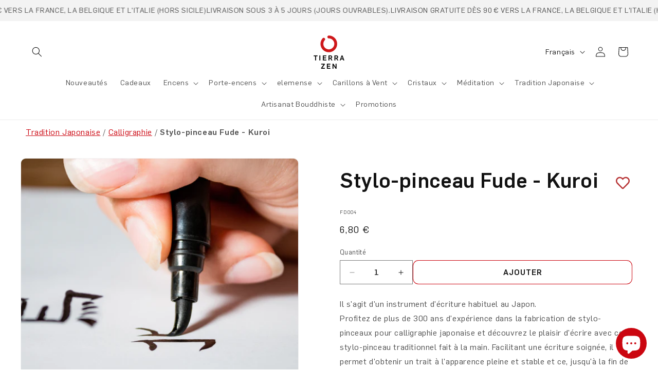

--- FILE ---
content_type: text/html; charset=utf-8
request_url: https://tierrazen.com/fr/products/boli-pincel-kuroi
body_size: 104884
content:
<!doctype html>
<html class="js" lang="fr">
  <head>
    <script src="//tierrazen.com/cdn/shop/files/pandectes-rules.js?v=8952590187506189673"></script>

    <meta charset="utf-8">
    <meta http-equiv="X-UA-Compatible" content="IE=edge">
    <meta name="viewport" content="width=device-width,initial-scale=1">
    <meta name="theme-color" content="">
    <link rel="canonical" href="https://tierrazen.com/fr/products/boli-pincel-kuroi"><link rel="icon" type="image/png" href="//tierrazen.com/cdn/shop/files/TZ_favicon.jpg?crop=center&height=32&v=1676957978&width=32"><link rel="preconnect" href="https://fonts.shopifycdn.com" crossorigin><title>
      Stylo-pinceau Fude - Kuroi
 &ndash; Tierra Zen</title>

    
      <meta name="description" content="Il s&#39;agit d&#39;un instrument d&#39;écriture habituel au Japon. Profitez de plus de 300 ans d&#39;expérience dans la fabrication de stylo-pinceaux pour calligraphie japonaise et découvrez le plaisir d&#39;écrire avec ce stylo-pinceau traditionnel fait à la main. Facilitant une écriture soignée, il permet d&#39;obtenir un trait à l&#39;apparen">
    

    

<meta property="og:site_name" content="Tierra Zen">
<meta property="og:url" content="https://tierrazen.com/fr/products/boli-pincel-kuroi">
<meta property="og:title" content="Stylo-pinceau Fude - Kuroi">
<meta property="og:type" content="product">
<meta property="og:description" content="Il s&#39;agit d&#39;un instrument d&#39;écriture habituel au Japon. Profitez de plus de 300 ans d&#39;expérience dans la fabrication de stylo-pinceaux pour calligraphie japonaise et découvrez le plaisir d&#39;écrire avec ce stylo-pinceau traditionnel fait à la main. Facilitant une écriture soignée, il permet d&#39;obtenir un trait à l&#39;apparen"><meta property="og:image" content="http://tierrazen.com/cdn/shop/files/FD004_3_Ambiente.jpg?v=1743160513">
  <meta property="og:image:secure_url" content="https://tierrazen.com/cdn/shop/files/FD004_3_Ambiente.jpg?v=1743160513">
  <meta property="og:image:width" content="2816">
  <meta property="og:image:height" content="2560"><meta property="og:price:amount" content="6,80">
  <meta property="og:price:currency" content="EUR"><meta name="twitter:card" content="summary_large_image">
<meta name="twitter:title" content="Stylo-pinceau Fude - Kuroi">
<meta name="twitter:description" content="Il s&#39;agit d&#39;un instrument d&#39;écriture habituel au Japon. Profitez de plus de 300 ans d&#39;expérience dans la fabrication de stylo-pinceaux pour calligraphie japonaise et découvrez le plaisir d&#39;écrire avec ce stylo-pinceau traditionnel fait à la main. Facilitant une écriture soignée, il permet d&#39;obtenir un trait à l&#39;apparen">


    <script src="//tierrazen.com/cdn/shop/t/4/assets/constants.js?v=132983761750457495441741324587" defer="defer"></script>
    <script src="//tierrazen.com/cdn/shop/t/4/assets/pubsub.js?v=25310214064522200911741324589" defer="defer"></script>
    <script src="//tierrazen.com/cdn/shop/t/4/assets/global.js?v=97691134275825484451763355858" defer="defer"></script>
    <script src="//tierrazen.com/cdn/shop/t/4/assets/details-disclosure.js?v=13653116266235556501741324589" defer="defer"></script>
    <script src="//tierrazen.com/cdn/shop/t/4/assets/details-modal.js?v=25581673532751508451741324589" defer="defer"></script>
    <script src="//tierrazen.com/cdn/shop/t/4/assets/search-form.js?v=133129549252120666541741324595" defer="defer"></script><script>window.performance && window.performance.mark && window.performance.mark('shopify.content_for_header.start');</script><meta name="google-site-verification" content="a3I9p7sNfaFD0D2qy8Oy5TISORIYf7AsEPZpzVSykz0">
<meta name="facebook-domain-verification" content="69qxrsxpnjudxteu8j98pqc71o0ttk">
<meta id="shopify-digital-wallet" name="shopify-digital-wallet" content="/67338928442/digital_wallets/dialog">
<meta name="shopify-checkout-api-token" content="456c8282503181fd6cc60043d2995292">
<meta id="in-context-paypal-metadata" data-shop-id="67338928442" data-venmo-supported="false" data-environment="production" data-locale="fr_FR" data-paypal-v4="true" data-currency="EUR">
<link rel="alternate" type="application/json+oembed" href="https://tierrazen.com/fr/products/boli-pincel-kuroi.oembed">
<script async="async" src="/checkouts/internal/preloads.js?locale=fr-ES"></script>
<link rel="preconnect" href="https://shop.app" crossorigin="anonymous">
<script async="async" src="https://shop.app/checkouts/internal/preloads.js?locale=fr-ES&shop_id=67338928442" crossorigin="anonymous"></script>
<script id="apple-pay-shop-capabilities" type="application/json">{"shopId":67338928442,"countryCode":"ES","currencyCode":"EUR","merchantCapabilities":["supports3DS"],"merchantId":"gid:\/\/shopify\/Shop\/67338928442","merchantName":"Tierra Zen","requiredBillingContactFields":["postalAddress","email","phone"],"requiredShippingContactFields":["postalAddress","email","phone"],"shippingType":"shipping","supportedNetworks":["visa","maestro","masterCard","amex"],"total":{"type":"pending","label":"Tierra Zen","amount":"1.00"},"shopifyPaymentsEnabled":true,"supportsSubscriptions":true}</script>
<script id="shopify-features" type="application/json">{"accessToken":"456c8282503181fd6cc60043d2995292","betas":["rich-media-storefront-analytics"],"domain":"tierrazen.com","predictiveSearch":true,"shopId":67338928442,"locale":"fr"}</script>
<script>var Shopify = Shopify || {};
Shopify.shop = "tierrazen.myshopify.com";
Shopify.locale = "fr";
Shopify.currency = {"active":"EUR","rate":"1.0"};
Shopify.country = "ES";
Shopify.theme = {"name":"tierrazen-v2\/master","id":178356191555,"schema_name":"Dawn","schema_version":"15.2.0","theme_store_id":null,"role":"main"};
Shopify.theme.handle = "null";
Shopify.theme.style = {"id":null,"handle":null};
Shopify.cdnHost = "tierrazen.com/cdn";
Shopify.routes = Shopify.routes || {};
Shopify.routes.root = "/fr/";</script>
<script type="module">!function(o){(o.Shopify=o.Shopify||{}).modules=!0}(window);</script>
<script>!function(o){function n(){var o=[];function n(){o.push(Array.prototype.slice.apply(arguments))}return n.q=o,n}var t=o.Shopify=o.Shopify||{};t.loadFeatures=n(),t.autoloadFeatures=n()}(window);</script>
<script>
  window.ShopifyPay = window.ShopifyPay || {};
  window.ShopifyPay.apiHost = "shop.app\/pay";
  window.ShopifyPay.redirectState = null;
</script>
<script id="shop-js-analytics" type="application/json">{"pageType":"product"}</script>
<script defer="defer" async type="module" src="//tierrazen.com/cdn/shopifycloud/shop-js/modules/v2/client.init-shop-cart-sync_BcDpqI9l.fr.esm.js"></script>
<script defer="defer" async type="module" src="//tierrazen.com/cdn/shopifycloud/shop-js/modules/v2/chunk.common_a1Rf5Dlz.esm.js"></script>
<script defer="defer" async type="module" src="//tierrazen.com/cdn/shopifycloud/shop-js/modules/v2/chunk.modal_Djra7sW9.esm.js"></script>
<script type="module">
  await import("//tierrazen.com/cdn/shopifycloud/shop-js/modules/v2/client.init-shop-cart-sync_BcDpqI9l.fr.esm.js");
await import("//tierrazen.com/cdn/shopifycloud/shop-js/modules/v2/chunk.common_a1Rf5Dlz.esm.js");
await import("//tierrazen.com/cdn/shopifycloud/shop-js/modules/v2/chunk.modal_Djra7sW9.esm.js");

  window.Shopify.SignInWithShop?.initShopCartSync?.({"fedCMEnabled":true,"windoidEnabled":true});

</script>
<script>
  window.Shopify = window.Shopify || {};
  if (!window.Shopify.featureAssets) window.Shopify.featureAssets = {};
  window.Shopify.featureAssets['shop-js'] = {"shop-cart-sync":["modules/v2/client.shop-cart-sync_BLrx53Hf.fr.esm.js","modules/v2/chunk.common_a1Rf5Dlz.esm.js","modules/v2/chunk.modal_Djra7sW9.esm.js"],"init-fed-cm":["modules/v2/client.init-fed-cm_C8SUwJ8U.fr.esm.js","modules/v2/chunk.common_a1Rf5Dlz.esm.js","modules/v2/chunk.modal_Djra7sW9.esm.js"],"shop-cash-offers":["modules/v2/client.shop-cash-offers_BBp_MjBM.fr.esm.js","modules/v2/chunk.common_a1Rf5Dlz.esm.js","modules/v2/chunk.modal_Djra7sW9.esm.js"],"shop-login-button":["modules/v2/client.shop-login-button_Dw6kG_iO.fr.esm.js","modules/v2/chunk.common_a1Rf5Dlz.esm.js","modules/v2/chunk.modal_Djra7sW9.esm.js"],"pay-button":["modules/v2/client.pay-button_BJDaAh68.fr.esm.js","modules/v2/chunk.common_a1Rf5Dlz.esm.js","modules/v2/chunk.modal_Djra7sW9.esm.js"],"shop-button":["modules/v2/client.shop-button_DBWL94V3.fr.esm.js","modules/v2/chunk.common_a1Rf5Dlz.esm.js","modules/v2/chunk.modal_Djra7sW9.esm.js"],"avatar":["modules/v2/client.avatar_BTnouDA3.fr.esm.js"],"init-windoid":["modules/v2/client.init-windoid_77FSIiws.fr.esm.js","modules/v2/chunk.common_a1Rf5Dlz.esm.js","modules/v2/chunk.modal_Djra7sW9.esm.js"],"init-shop-for-new-customer-accounts":["modules/v2/client.init-shop-for-new-customer-accounts_QoC3RJm9.fr.esm.js","modules/v2/client.shop-login-button_Dw6kG_iO.fr.esm.js","modules/v2/chunk.common_a1Rf5Dlz.esm.js","modules/v2/chunk.modal_Djra7sW9.esm.js"],"init-shop-email-lookup-coordinator":["modules/v2/client.init-shop-email-lookup-coordinator_D4ioGzPw.fr.esm.js","modules/v2/chunk.common_a1Rf5Dlz.esm.js","modules/v2/chunk.modal_Djra7sW9.esm.js"],"init-shop-cart-sync":["modules/v2/client.init-shop-cart-sync_BcDpqI9l.fr.esm.js","modules/v2/chunk.common_a1Rf5Dlz.esm.js","modules/v2/chunk.modal_Djra7sW9.esm.js"],"shop-toast-manager":["modules/v2/client.shop-toast-manager_B-eIbpHW.fr.esm.js","modules/v2/chunk.common_a1Rf5Dlz.esm.js","modules/v2/chunk.modal_Djra7sW9.esm.js"],"init-customer-accounts":["modules/v2/client.init-customer-accounts_BcBSUbIK.fr.esm.js","modules/v2/client.shop-login-button_Dw6kG_iO.fr.esm.js","modules/v2/chunk.common_a1Rf5Dlz.esm.js","modules/v2/chunk.modal_Djra7sW9.esm.js"],"init-customer-accounts-sign-up":["modules/v2/client.init-customer-accounts-sign-up_DvG__VHD.fr.esm.js","modules/v2/client.shop-login-button_Dw6kG_iO.fr.esm.js","modules/v2/chunk.common_a1Rf5Dlz.esm.js","modules/v2/chunk.modal_Djra7sW9.esm.js"],"shop-follow-button":["modules/v2/client.shop-follow-button_Dnx6fDH9.fr.esm.js","modules/v2/chunk.common_a1Rf5Dlz.esm.js","modules/v2/chunk.modal_Djra7sW9.esm.js"],"checkout-modal":["modules/v2/client.checkout-modal_BDH3MUqJ.fr.esm.js","modules/v2/chunk.common_a1Rf5Dlz.esm.js","modules/v2/chunk.modal_Djra7sW9.esm.js"],"shop-login":["modules/v2/client.shop-login_CV9Paj8R.fr.esm.js","modules/v2/chunk.common_a1Rf5Dlz.esm.js","modules/v2/chunk.modal_Djra7sW9.esm.js"],"lead-capture":["modules/v2/client.lead-capture_DGQOTB4e.fr.esm.js","modules/v2/chunk.common_a1Rf5Dlz.esm.js","modules/v2/chunk.modal_Djra7sW9.esm.js"],"payment-terms":["modules/v2/client.payment-terms_BQYK7nq4.fr.esm.js","modules/v2/chunk.common_a1Rf5Dlz.esm.js","modules/v2/chunk.modal_Djra7sW9.esm.js"]};
</script>
<script>(function() {
  var isLoaded = false;
  function asyncLoad() {
    if (isLoaded) return;
    isLoaded = true;
    var urls = ["https:\/\/wishlisthero-assets.revampco.com\/store-front\/bundle2.js?shop=tierrazen.myshopify.com","https:\/\/cdn-app.sealsubscriptions.com\/shopify\/public\/js\/sealsubscriptions.js?shop=tierrazen.myshopify.com"];
    for (var i = 0; i < urls.length; i++) {
      var s = document.createElement('script');
      s.type = 'text/javascript';
      s.async = true;
      s.src = urls[i];
      var x = document.getElementsByTagName('script')[0];
      x.parentNode.insertBefore(s, x);
    }
  };
  if(window.attachEvent) {
    window.attachEvent('onload', asyncLoad);
  } else {
    window.addEventListener('load', asyncLoad, false);
  }
})();</script>
<script id="__st">var __st={"a":67338928442,"offset":3600,"reqid":"9b5ec5b6-571c-4bae-a41c-00162c9cecb1-1769375808","pageurl":"tierrazen.com\/fr\/products\/boli-pincel-kuroi","u":"ab544acd5ea8","p":"product","rtyp":"product","rid":8042489643322};</script>
<script>window.ShopifyPaypalV4VisibilityTracking = true;</script>
<script id="captcha-bootstrap">!function(){'use strict';const t='contact',e='account',n='new_comment',o=[[t,t],['blogs',n],['comments',n],[t,'customer']],c=[[e,'customer_login'],[e,'guest_login'],[e,'recover_customer_password'],[e,'create_customer']],r=t=>t.map((([t,e])=>`form[action*='/${t}']:not([data-nocaptcha='true']) input[name='form_type'][value='${e}']`)).join(','),a=t=>()=>t?[...document.querySelectorAll(t)].map((t=>t.form)):[];function s(){const t=[...o],e=r(t);return a(e)}const i='password',u='form_key',d=['recaptcha-v3-token','g-recaptcha-response','h-captcha-response',i],f=()=>{try{return window.sessionStorage}catch{return}},m='__shopify_v',_=t=>t.elements[u];function p(t,e,n=!1){try{const o=window.sessionStorage,c=JSON.parse(o.getItem(e)),{data:r}=function(t){const{data:e,action:n}=t;return t[m]||n?{data:e,action:n}:{data:t,action:n}}(c);for(const[e,n]of Object.entries(r))t.elements[e]&&(t.elements[e].value=n);n&&o.removeItem(e)}catch(o){console.error('form repopulation failed',{error:o})}}const l='form_type',E='cptcha';function T(t){t.dataset[E]=!0}const w=window,h=w.document,L='Shopify',v='ce_forms',y='captcha';let A=!1;((t,e)=>{const n=(g='f06e6c50-85a8-45c8-87d0-21a2b65856fe',I='https://cdn.shopify.com/shopifycloud/storefront-forms-hcaptcha/ce_storefront_forms_captcha_hcaptcha.v1.5.2.iife.js',D={infoText:'Protégé par hCaptcha',privacyText:'Confidentialité',termsText:'Conditions'},(t,e,n)=>{const o=w[L][v],c=o.bindForm;if(c)return c(t,g,e,D).then(n);var r;o.q.push([[t,g,e,D],n]),r=I,A||(h.body.append(Object.assign(h.createElement('script'),{id:'captcha-provider',async:!0,src:r})),A=!0)});var g,I,D;w[L]=w[L]||{},w[L][v]=w[L][v]||{},w[L][v].q=[],w[L][y]=w[L][y]||{},w[L][y].protect=function(t,e){n(t,void 0,e),T(t)},Object.freeze(w[L][y]),function(t,e,n,w,h,L){const[v,y,A,g]=function(t,e,n){const i=e?o:[],u=t?c:[],d=[...i,...u],f=r(d),m=r(i),_=r(d.filter((([t,e])=>n.includes(e))));return[a(f),a(m),a(_),s()]}(w,h,L),I=t=>{const e=t.target;return e instanceof HTMLFormElement?e:e&&e.form},D=t=>v().includes(t);t.addEventListener('submit',(t=>{const e=I(t);if(!e)return;const n=D(e)&&!e.dataset.hcaptchaBound&&!e.dataset.recaptchaBound,o=_(e),c=g().includes(e)&&(!o||!o.value);(n||c)&&t.preventDefault(),c&&!n&&(function(t){try{if(!f())return;!function(t){const e=f();if(!e)return;const n=_(t);if(!n)return;const o=n.value;o&&e.removeItem(o)}(t);const e=Array.from(Array(32),(()=>Math.random().toString(36)[2])).join('');!function(t,e){_(t)||t.append(Object.assign(document.createElement('input'),{type:'hidden',name:u})),t.elements[u].value=e}(t,e),function(t,e){const n=f();if(!n)return;const o=[...t.querySelectorAll(`input[type='${i}']`)].map((({name:t})=>t)),c=[...d,...o],r={};for(const[a,s]of new FormData(t).entries())c.includes(a)||(r[a]=s);n.setItem(e,JSON.stringify({[m]:1,action:t.action,data:r}))}(t,e)}catch(e){console.error('failed to persist form',e)}}(e),e.submit())}));const S=(t,e)=>{t&&!t.dataset[E]&&(n(t,e.some((e=>e===t))),T(t))};for(const o of['focusin','change'])t.addEventListener(o,(t=>{const e=I(t);D(e)&&S(e,y())}));const B=e.get('form_key'),M=e.get(l),P=B&&M;t.addEventListener('DOMContentLoaded',(()=>{const t=y();if(P)for(const e of t)e.elements[l].value===M&&p(e,B);[...new Set([...A(),...v().filter((t=>'true'===t.dataset.shopifyCaptcha))])].forEach((e=>S(e,t)))}))}(h,new URLSearchParams(w.location.search),n,t,e,['guest_login'])})(!0,!0)}();</script>
<script integrity="sha256-4kQ18oKyAcykRKYeNunJcIwy7WH5gtpwJnB7kiuLZ1E=" data-source-attribution="shopify.loadfeatures" defer="defer" src="//tierrazen.com/cdn/shopifycloud/storefront/assets/storefront/load_feature-a0a9edcb.js" crossorigin="anonymous"></script>
<script crossorigin="anonymous" defer="defer" src="//tierrazen.com/cdn/shopifycloud/storefront/assets/shopify_pay/storefront-65b4c6d7.js?v=20250812"></script>
<script data-source-attribution="shopify.dynamic_checkout.dynamic.init">var Shopify=Shopify||{};Shopify.PaymentButton=Shopify.PaymentButton||{isStorefrontPortableWallets:!0,init:function(){window.Shopify.PaymentButton.init=function(){};var t=document.createElement("script");t.src="https://tierrazen.com/cdn/shopifycloud/portable-wallets/latest/portable-wallets.fr.js",t.type="module",document.head.appendChild(t)}};
</script>
<script data-source-attribution="shopify.dynamic_checkout.buyer_consent">
  function portableWalletsHideBuyerConsent(e){var t=document.getElementById("shopify-buyer-consent"),n=document.getElementById("shopify-subscription-policy-button");t&&n&&(t.classList.add("hidden"),t.setAttribute("aria-hidden","true"),n.removeEventListener("click",e))}function portableWalletsShowBuyerConsent(e){var t=document.getElementById("shopify-buyer-consent"),n=document.getElementById("shopify-subscription-policy-button");t&&n&&(t.classList.remove("hidden"),t.removeAttribute("aria-hidden"),n.addEventListener("click",e))}window.Shopify?.PaymentButton&&(window.Shopify.PaymentButton.hideBuyerConsent=portableWalletsHideBuyerConsent,window.Shopify.PaymentButton.showBuyerConsent=portableWalletsShowBuyerConsent);
</script>
<script data-source-attribution="shopify.dynamic_checkout.cart.bootstrap">document.addEventListener("DOMContentLoaded",(function(){function t(){return document.querySelector("shopify-accelerated-checkout-cart, shopify-accelerated-checkout")}if(t())Shopify.PaymentButton.init();else{new MutationObserver((function(e,n){t()&&(Shopify.PaymentButton.init(),n.disconnect())})).observe(document.body,{childList:!0,subtree:!0})}}));
</script>
<link id="shopify-accelerated-checkout-styles" rel="stylesheet" media="screen" href="https://tierrazen.com/cdn/shopifycloud/portable-wallets/latest/accelerated-checkout-backwards-compat.css" crossorigin="anonymous">
<style id="shopify-accelerated-checkout-cart">
        #shopify-buyer-consent {
  margin-top: 1em;
  display: inline-block;
  width: 100%;
}

#shopify-buyer-consent.hidden {
  display: none;
}

#shopify-subscription-policy-button {
  background: none;
  border: none;
  padding: 0;
  text-decoration: underline;
  font-size: inherit;
  cursor: pointer;
}

#shopify-subscription-policy-button::before {
  box-shadow: none;
}

      </style>
<script id="sections-script" data-sections="header" defer="defer" src="//tierrazen.com/cdn/shop/t/4/compiled_assets/scripts.js?v=8934"></script>
<script>window.performance && window.performance.mark && window.performance.mark('shopify.content_for_header.end');</script>
<link rel="alternate" hreflang="es" href="https://tierrazen.com/products/boli-pincel-kuroi">
    <link rel="alternate" hreflang="en" href="https://tierrazen.com/en/products/boli-pincel-kuroi">
    <link rel="alternate" hreflang="fr" href="https://tierrazen.com/fr/products/boli-pincel-kuroi">
    <link rel="alternate" hreflang="de" href="https://tierrazen.com/de/products/boli-pincel-kuroi">
    <link rel="alternate" hreflang="it" href="https://tierrazen.com/it/products/boli-pincel-kuroi">
    <link rel="alternate" hreflang="pt" href="https://tierrazen.com/pt/products/boli-pincel-kuroi">
    <link rel="alternate" hreflang="x-default" href="https://tierrazen.com/products/boli-pincel-kuroi">

    <style data-shopify>
      @font-face {
        font-family: 'Flama';
        src: url('//tierrazen.com/cdn/shop/t/4/assets/Flama-Light.eot?v=107990965903557117871741326722');
        src: url('//tierrazen.com/cdn/shop/t/4/assets/Flama-Light.eot?v=107990965903557117871741326722?#iefix') format('embedded-opentype'), url('//tierrazen.com/cdn/shop/t/4/assets/Flama-Light.woff2?v=164252871611020636321741326726') format('woff2'),
          url('//tierrazen.com/cdn/shop/t/4/assets/Flama-Light.woff?v=84569714938596493391741326725') format('woff'), url('//tierrazen.com/cdn/shop/t/4/assets/Flama-Light.ttf?v=41789558258740687751741326725') format('truetype'),
          url('//tierrazen.com/cdn/shop/t/4/assets/Flama-Light.svg?v=32380183850483409651741326723#Flama-Light') format('svg');
        font-weight: 300;
        font-style: normal;
        font-display: swap;
      }

      @font-face {
        font-family: 'Flama';
        src: url('//tierrazen.com/cdn/shop/t/4/assets/Flama-Medium.eot?v=127234620036508188891741326728');
        src: url('//tierrazen.com/cdn/shop/t/4/assets/Flama-Medium.eot?v=127234620036508188891741326728?#iefix') format('embedded-opentype'), url('//tierrazen.com/cdn/shop/t/4/assets/Flama-Medium.woff2?v=155934173046825264401741326731') format('woff2'),
          url('//tierrazen.com/cdn/shop/t/4/assets/Flama-Medium.woff?v=142293166525377978671741326731') format('woff'), url('//tierrazen.com/cdn/shop/t/4/assets/Flama-Medium.ttf?v=130890561261753203241741326730') format('truetype'),
          url('//tierrazen.com/cdn/shop/t/4/assets/Flama-Medium.svg?v=101123408542914557541741326729#Flama-Medium') format('svg');
        font-weight: 500;
        font-style: normal;
        font-display: swap;
      }

      @font-face {
        font-family: 'Flama';
        src: url('//tierrazen.com/cdn/shop/t/4/assets/Flama-Book.eot?v=145229201358975248021741326716');
        src: url('//tierrazen.com/cdn/shop/t/4/assets/Flama-Book.eot?v=145229201358975248021741326716?#iefix') format('embedded-opentype'), url('//tierrazen.com/cdn/shop/t/4/assets/Flama-Book.woff2?v=108551962329316234531741326721') format('woff2'),
          url('//tierrazen.com/cdn/shop/t/4/assets/Flama-Book.woff?v=115606139319085297501741326720') format('woff'), url('//tierrazen.com/cdn/shop/t/4/assets/Flama-Book.ttf?v=101990205378765083171741326719') format('truetype'),
          url('//tierrazen.com/cdn/shop/t/4/assets/Flama-Book.svg?v=121529735671884028921741326718#Flama-Book') format('svg');
        font-weight: normal;
        font-style: normal;
        font-display: swap;
      }

      
        :root,
        .color-scheme-1 {
          --color-background: 255,255,255;
        
          --gradient-background: #ffffff;
        

        

        --color-foreground: 18,18,18;
        --color-background-contrast: 191,191,191;
        --color-shadow: 18,18,18;
        --color-button: 255,255,255;
        --color-button-text: 18,18,18;
        --color-secondary-button: 255,255,255;
        --color-secondary-button-text: 203,6,16;
        --color-link: 203,6,16;
        --color-badge-foreground: 18,18,18;
        --color-badge-background: 255,255,255;
        --color-badge-border: 18,18,18;
        --payment-terms-background-color: rgb(255 255 255);
      }
      
        
        .color-scheme-2 {
          --color-background: 243,243,243;
        
          --gradient-background: #f3f3f3;
        

        

        --color-foreground: 18,18,18;
        --color-background-contrast: 179,179,179;
        --color-shadow: 18,18,18;
        --color-button: 243,243,243;
        --color-button-text: 18,18,18;
        --color-secondary-button: 243,243,243;
        --color-secondary-button-text: 203,6,16;
        --color-link: 203,6,16;
        --color-badge-foreground: 18,18,18;
        --color-badge-background: 243,243,243;
        --color-badge-border: 18,18,18;
        --payment-terms-background-color: rgb(243 243 243);
      }
      
        
        .color-scheme-3 {
          --color-background: 247,232,232;
        
          --gradient-background: #f7e8e8;
        

        

        --color-foreground: 18,18,18;
        --color-background-contrast: 214,137,137;
        --color-shadow: 18,18,18;
        --color-button: 255,255,255;
        --color-button-text: 18,18,18;
        --color-secondary-button: 247,232,232;
        --color-secondary-button-text: 203,6,16;
        --color-link: 203,6,16;
        --color-badge-foreground: 18,18,18;
        --color-badge-background: 247,232,232;
        --color-badge-border: 18,18,18;
        --payment-terms-background-color: rgb(247 232 232);
      }
      
        
        .color-scheme-4 {
          --color-background: 46,46,46;
        
          --gradient-background: #2e2e2e;
        

        

        --color-foreground: 255,255,255;
        --color-background-contrast: 59,59,59;
        --color-shadow: 18,18,18;
        --color-button: 203,6,16;
        --color-button-text: 255,255,255;
        --color-secondary-button: 46,46,46;
        --color-secondary-button-text: 203,6,16;
        --color-link: 203,6,16;
        --color-badge-foreground: 255,255,255;
        --color-badge-background: 46,46,46;
        --color-badge-border: 255,255,255;
        --payment-terms-background-color: rgb(46 46 46);
      }
      
        
        .color-scheme-5 {
          --color-background: 250,245,239;
        
          --gradient-background: #faf5ef;
        

        

        --color-foreground: 46,46,46;
        --color-background-contrast: 220,184,142;
        --color-shadow: 18,18,18;
        --color-button: 203,6,16;
        --color-button-text: 255,255,255;
        --color-secondary-button: 250,245,239;
        --color-secondary-button-text: 203,6,16;
        --color-link: 203,6,16;
        --color-badge-foreground: 46,46,46;
        --color-badge-background: 250,245,239;
        --color-badge-border: 46,46,46;
        --payment-terms-background-color: rgb(250 245 239);
      }
      
        
        .color-scheme-b273509a-98d2-4e12-8d0d-3cb6d52534d4 {
          --color-background: 236,232,223;
        
          --gradient-background: #ece8df;
        

        

        --color-foreground: 18,18,18;
        --color-background-contrast: 189,174,143;
        --color-shadow: 18,18,18;
        --color-button: 203,6,16;
        --color-button-text: 255,255,255;
        --color-secondary-button: 236,232,223;
        --color-secondary-button-text: 203,6,16;
        --color-link: 203,6,16;
        --color-badge-foreground: 18,18,18;
        --color-badge-background: 236,232,223;
        --color-badge-border: 18,18,18;
        --payment-terms-background-color: rgb(236 232 223);
      }
      
        
        .color-scheme-abf35c7e-6c68-4c04-9271-4516e5b80c79 {
          --color-background: 255,255,255;
        
          --gradient-background: #ffffff;
        

        

        --color-foreground: 18,18,18;
        --color-background-contrast: 191,191,191;
        --color-shadow: 18,18,18;
        --color-button: 203,6,16;
        --color-button-text: 255,255,255;
        --color-secondary-button: 255,255,255;
        --color-secondary-button-text: 203,6,16;
        --color-link: 203,6,16;
        --color-badge-foreground: 18,18,18;
        --color-badge-background: 255,255,255;
        --color-badge-border: 18,18,18;
        --payment-terms-background-color: rgb(255 255 255);
      }
      
        
        .color-scheme-1a559978-7153-41c6-b30f-b9e20efa1d8b {
          --color-background: 247,232,232;
        
          --gradient-background: #f7e8e8;
        

        

        --color-foreground: 18,18,18;
        --color-background-contrast: 214,137,137;
        --color-shadow: 18,18,18;
        --color-button: 203,6,16;
        --color-button-text: 255,255,255;
        --color-secondary-button: 247,232,232;
        --color-secondary-button-text: 203,6,16;
        --color-link: 203,6,16;
        --color-badge-foreground: 18,18,18;
        --color-badge-background: 247,232,232;
        --color-badge-border: 18,18,18;
        --payment-terms-background-color: rgb(247 232 232);
      }
      
        
        .color-scheme-bacd4e18-c2d7-4dc6-a28e-a1d311587b59 {
          --color-background: 255,255,255;
        
          --gradient-background: #ffffff;
        

        

        --color-foreground: 203,6,16;
        --color-background-contrast: 191,191,191;
        --color-shadow: 18,18,18;
        --color-button: 255,255,255;
        --color-button-text: 18,18,18;
        --color-secondary-button: 255,255,255;
        --color-secondary-button-text: 203,6,16;
        --color-link: 203,6,16;
        --color-badge-foreground: 203,6,16;
        --color-badge-background: 255,255,255;
        --color-badge-border: 203,6,16;
        --payment-terms-background-color: rgb(255 255 255);
      }
      
        
        .color-scheme-be7cb36b-dd36-4bc3-bbdf-6eab8800744d {
          --color-background: 46,46,46;
        
          --gradient-background: #2e2e2e;
        

        

        --color-foreground: 247,232,232;
        --color-background-contrast: 59,59,59;
        --color-shadow: 18,18,18;
        --color-button: 255,255,255;
        --color-button-text: 18,18,18;
        --color-secondary-button: 46,46,46;
        --color-secondary-button-text: 203,6,16;
        --color-link: 203,6,16;
        --color-badge-foreground: 247,232,232;
        --color-badge-background: 46,46,46;
        --color-badge-border: 247,232,232;
        --payment-terms-background-color: rgb(46 46 46);
      }
      
        
        .color-scheme-1d92cc56-04f5-41dd-bd2d-8e0fd3c907e8 {
          --color-background: 236,236,236;
        
          --gradient-background: #ececec;
        

        

        --color-foreground: 18,18,18;
        --color-background-contrast: 172,172,172;
        --color-shadow: 18,18,18;
        --color-button: 18,18,18;
        --color-button-text: 255,255,255;
        --color-secondary-button: 236,236,236;
        --color-secondary-button-text: 18,18,18;
        --color-link: 18,18,18;
        --color-badge-foreground: 18,18,18;
        --color-badge-background: 236,236,236;
        --color-badge-border: 18,18,18;
        --payment-terms-background-color: rgb(236 236 236);
      }
      

      body, .color-scheme-1, .color-scheme-2, .color-scheme-3, .color-scheme-4, .color-scheme-5, .color-scheme-b273509a-98d2-4e12-8d0d-3cb6d52534d4, .color-scheme-abf35c7e-6c68-4c04-9271-4516e5b80c79, .color-scheme-1a559978-7153-41c6-b30f-b9e20efa1d8b, .color-scheme-bacd4e18-c2d7-4dc6-a28e-a1d311587b59, .color-scheme-be7cb36b-dd36-4bc3-bbdf-6eab8800744d, .color-scheme-1d92cc56-04f5-41dd-bd2d-8e0fd3c907e8 {
        color: rgba(var(--color-foreground), 0.75);
        background-color: rgb(var(--color-background));
      }

      :root {
        --font-body-family: 'Flama', 'Arial';
        --font-body-style: normal;
        --font-body-weight: normal;
        --font-body-weight-bold: 500;

        --font-heading-family: 'Flama', 'Arial';
        --font-heading-style: normal;
        --font-heading-weight: 500;

        --font-body-scale: 1.0;
        --font-heading-scale: 1.0;

        --media-padding: px;
        --media-border-opacity: 0.05;
        --media-border-width: 1px;
        --media-radius: 10px;
        --media-shadow-opacity: 0.0;
        --media-shadow-horizontal-offset: 0px;
        --media-shadow-vertical-offset: 4px;
        --media-shadow-blur-radius: 5px;
        --media-shadow-visible: 0;

        --page-width: 160rem;
        --page-width-margin: 0rem;

        --product-card-image-padding: 0.0rem;
        --product-card-corner-radius: 0.0rem;
        --product-card-text-alignment: center;
        --product-card-border-width: 0.0rem;
        --product-card-border-opacity: 0.1;
        --product-card-shadow-opacity: 0.0;
        --product-card-shadow-visible: 0;
        --product-card-shadow-horizontal-offset: 0.0rem;
        --product-card-shadow-vertical-offset: 0.4rem;
        --product-card-shadow-blur-radius: 0.5rem;

        --collection-card-image-padding: 0.0rem;
        --collection-card-corner-radius: 0.0rem;
        --collection-card-text-alignment: left;
        --collection-card-border-width: 0.0rem;
        --collection-card-border-opacity: 0.1;
        --collection-card-shadow-opacity: 0.0;
        --collection-card-shadow-visible: 0;
        --collection-card-shadow-horizontal-offset: 0.0rem;
        --collection-card-shadow-vertical-offset: 0.4rem;
        --collection-card-shadow-blur-radius: 0.5rem;

        --blog-card-image-padding: 0.0rem;
        --blog-card-corner-radius: 0.0rem;
        --blog-card-text-alignment: left;
        --blog-card-border-width: 0.0rem;
        --blog-card-border-opacity: 0.1;
        --blog-card-shadow-opacity: 0.0;
        --blog-card-shadow-visible: 0;
        --blog-card-shadow-horizontal-offset: 0.0rem;
        --blog-card-shadow-vertical-offset: 0.4rem;
        --blog-card-shadow-blur-radius: 0.5rem;

        --badge-corner-radius: 4.0rem;

        --popup-border-width: 1px;
        --popup-border-opacity: 0.1;
        --popup-corner-radius: 10px;
        --popup-shadow-opacity: 0.05;
        --popup-shadow-horizontal-offset: 0px;
        --popup-shadow-vertical-offset: 4px;
        --popup-shadow-blur-radius: 5px;

        --drawer-border-width: 1px;
        --drawer-border-opacity: 0.1;
        --drawer-shadow-opacity: 0.0;
        --drawer-shadow-horizontal-offset: 0px;
        --drawer-shadow-vertical-offset: 4px;
        --drawer-shadow-blur-radius: 5px;

        --spacing-sections-desktop: 0px;
        --spacing-sections-mobile: 0px;

        --grid-desktop-vertical-spacing: 20px;
        --grid-desktop-horizontal-spacing: 20px;
        --grid-mobile-vertical-spacing: 10px;
        --grid-mobile-horizontal-spacing: 10px;

        --text-boxes-border-opacity: 0.1;
        --text-boxes-border-width: 0px;
        --text-boxes-radius: 0px;
        --text-boxes-shadow-opacity: 0.0;
        --text-boxes-shadow-visible: 0;
        --text-boxes-shadow-horizontal-offset: 0px;
        --text-boxes-shadow-vertical-offset: 4px;
        --text-boxes-shadow-blur-radius: 5px;

        --buttons-radius: 10px;
        --buttons-radius-outset: 11px;
        --buttons-border-width: 1px;
        --buttons-border-opacity: 1.0;
        --buttons-shadow-opacity: 0.0;
        --buttons-shadow-visible: 0;
        --buttons-shadow-horizontal-offset: 0px;
        --buttons-shadow-vertical-offset: 4px;
        --buttons-shadow-blur-radius: 5px;
        --buttons-border-offset: 0.3px;

        --inputs-radius: 0px;
        --inputs-border-width: 1px;
        --inputs-border-opacity: 0.55;
        --inputs-shadow-opacity: 0.0;
        --inputs-shadow-horizontal-offset: 0px;
        --inputs-margin-offset: 0px;
        --inputs-shadow-vertical-offset: 4px;
        --inputs-shadow-blur-radius: 5px;
        --inputs-radius-outset: 0px;

        --variant-pills-radius: 40px;
        --variant-pills-border-width: 1px;
        --variant-pills-border-opacity: 0.55;
        --variant-pills-shadow-opacity: 0.0;
        --variant-pills-shadow-horizontal-offset: 0px;
        --variant-pills-shadow-vertical-offset: 4px;
        --variant-pills-shadow-blur-radius: 5px;
      }

      *,
      *::before,
      *::after {
        box-sizing: inherit;
      }

      html {
        box-sizing: border-box;
        font-size: calc(var(--font-body-scale) * 62.5%);
        height: 100%;
      }

      body {
        display: grid;
        grid-template-rows: auto auto 1fr auto;
        grid-template-columns: 100%;
        min-height: 100%;
        margin: 0;
        font-size: 1.5rem;
        letter-spacing: 0.06rem;
        line-height: calc(1 + 0.8 / var(--font-body-scale));
        font-family: var(--font-body-family);
        font-style: var(--font-body-style);
        font-weight: var(--font-body-weight);
      }

      @media screen and (min-width: 750px) {
        body {
          font-size: 1.6rem;
        }
      }
    </style>

    <link href="//tierrazen.com/cdn/shop/t/4/assets/base.css?v=115978948389782584941751881927" rel="stylesheet" type="text/css" media="all" />
    <link href="//tierrazen.com/cdn/shop/t/4/assets/0incubalia-base.css?v=115568335703649127281766122608" rel="stylesheet" type="text/css" media="all" />
    <link rel="stylesheet" href="//tierrazen.com/cdn/shop/t/4/assets/component-cart-items.css?v=123238115697927560811741324592" media="print" onload="this.media='all'"><link href="//tierrazen.com/cdn/shop/t/4/assets/component-cart-drawer.css?v=112801333748515159671741324589" rel="stylesheet" type="text/css" media="all" />
      <link href="//tierrazen.com/cdn/shop/t/4/assets/component-cart.css?v=164708765130180853531741324590" rel="stylesheet" type="text/css" media="all" />
      <link href="//tierrazen.com/cdn/shop/t/4/assets/component-totals.css?v=15906652033866631521741324590" rel="stylesheet" type="text/css" media="all" />
      <link href="//tierrazen.com/cdn/shop/t/4/assets/component-price.css?v=70172745017360139101741324590" rel="stylesheet" type="text/css" media="all" />
      <link href="//tierrazen.com/cdn/shop/t/4/assets/component-discounts.css?v=152760482443307489271741324590" rel="stylesheet" type="text/css" media="all" />

      <link rel="preload" as="font" href="//tierrazen.com/cdn/shop/t/4/assets/Flama-Book.woff?v=115606139319085297501741326720" type="font/woff2" crossorigin>
      <link rel="preload" as="font" href="//tierrazen.com/cdn/shop/t/4/assets/Flama-Light.woff?v=84569714938596493391741326725" type="font/woff2" crossorigin>
      <link rel="preload" as="font" href="//tierrazen.com/cdn/shop/t/4/assets/Flama-Medium.woff?v=142293166525377978671741326731" type="font/woff2" crossorigin>
      
<link href="//tierrazen.com/cdn/shop/t/4/assets/component-localization-form.css?v=170315343355214948141741324592" rel="stylesheet" type="text/css" media="all" />
      <script src="//tierrazen.com/cdn/shop/t/4/assets/localization-form.js?v=144176611646395275351741324590" defer="defer"></script><link
        rel="stylesheet"
        href="//tierrazen.com/cdn/shop/t/4/assets/component-predictive-search.css?v=118923337488134913561741324591"
        media="print"
        onload="this.media='all'"
      ><script>
      if (Shopify.designMode) {
        document.documentElement.classList.add('shopify-design-mode');
      }
    </script>
  <!-- BEGIN app block: shopify://apps/pandectes-gdpr/blocks/banner/58c0baa2-6cc1-480c-9ea6-38d6d559556a -->
  
    
      <!-- TCF is active, scripts are loaded above -->
      
        <script>
          if (!window.PandectesRulesSettings) {
            window.PandectesRulesSettings = {"store":{"id":67338928442,"adminMode":false,"headless":false,"storefrontRootDomain":"","checkoutRootDomain":"","storefrontAccessToken":""},"banner":{"revokableTrigger":false,"cookiesBlockedByDefault":"7","hybridStrict":false,"isActive":true},"geolocation":{"brOnly":false,"caOnly":false,"euOnly":false,"jpOnly":false,"thOnly":false,"canadaOnly":false,"canadaLaw25":false,"canadaPipeda":false,"globalVisibility":true},"blocker":{"isActive":false,"googleConsentMode":{"isActive":true,"id":"","analyticsId":"","adwordsId":"","adStorageCategory":4,"analyticsStorageCategory":2,"functionalityStorageCategory":1,"personalizationStorageCategory":1,"securityStorageCategory":0,"customEvent":true,"redactData":true,"urlPassthrough":false,"dataLayerProperty":"dataLayer","waitForUpdate":500,"useNativeChannel":false},"facebookPixel":{"isActive":false,"id":"","ldu":false},"microsoft":{"isActive":false,"uetTags":""},"clarity":{},"rakuten":{"isActive":false,"cmp":false,"ccpa":false},"gpcIsActive":false,"klaviyoIsActive":false,"defaultBlocked":7,"patterns":{"whiteList":[],"blackList":{"1":[],"2":[],"4":[],"8":[]},"iframesWhiteList":[],"iframesBlackList":{"1":[],"2":[],"4":[],"8":[]},"beaconsWhiteList":[],"beaconsBlackList":{"1":[],"2":[],"4":[],"8":[]}}}};
            const rulesScript = document.createElement('script');
            window.PandectesRulesSettings.auto = true;
            rulesScript.src = "https://cdn.shopify.com/extensions/019bed03-b206-7ab3-9c8b-20b884e5903f/gdpr-243/assets/pandectes-rules.js";
            const firstChild = document.head.firstChild;
            document.head.insertBefore(rulesScript, firstChild);
          }
        </script>
      
      <script>
        
          window.PandectesSettings = {"store":{"id":67338928442,"plan":"plus","theme":"tierrazen-v2/master","primaryLocale":"es","adminMode":false,"headless":false,"storefrontRootDomain":"","checkoutRootDomain":"","storefrontAccessToken":""},"tsPublished":1764246652,"declaration":{"showPurpose":false,"showProvider":false,"showDateGenerated":true},"language":{"unpublished":[],"languageMode":"Multilingual","fallbackLanguage":"es","languageDetection":"locale","languagesSupported":["fr","en","de","it","pt"]},"texts":{"managed":{"headerText":{"de":"Wir respektieren deine Privatsphäre","en":"We respect your privacy","es":"En Tierra Zen respetamos tu privacidad","fr":"Nous respectons votre vie privée","it":"Rispettiamo la tua privacy","pt":"Nós respeitamos sua privacidade"},"consentText":{"de":"Diese Website verwendet Cookies, um Ihnen das beste Erlebnis zu bieten.","en":"This website uses cookies to ensure you get the best experience.","es":"Este sitio web utiliza cookies para garantizar que obtenga la mejor experiencia. La recopilación, el intercambio y el uso de datos personales pueden utilizarse para personalizar anuncios.","fr":"Ce site utilise des cookies pour vous garantir la meilleure expérience.","it":"Questo sito web utilizza i cookie per assicurarti la migliore esperienza.","pt":"Este site usa cookies para garantir que você obtenha a melhor experiência."},"linkText":{"de":"Mehr erfahren","en":"Learn more","es":"Política de privacidad","fr":"Apprendre encore plus","it":"Scopri di più","pt":"Saber mais"},"imprintText":{"de":"Impressum","en":"Imprint","es":"Aviso legal","fr":"Imprimer","it":"Impronta","pt":"Imprimir"},"googleLinkText":{"de":"Googles Datenschutzbestimmungen","en":"Google's Privacy Terms","es":"Términos de privacidad de Google","fr":"Conditions de confidentialité de Google","it":"Termini sulla privacy di Google","pt":"Termos de Privacidade do Google"},"allowButtonText":{"de":"Annehmen","en":"Accept","es":"Aceptar","fr":"J'accepte","it":"Accettare","pt":"Aceitar"},"denyButtonText":{"de":"Ablehnen","en":"Decline","es":"Rechazar","fr":"Déclin","it":"Declino","pt":"Declínio"},"dismissButtonText":{"de":"Okay","en":"Ok","es":"OK","fr":"D'accord","it":"Ok","pt":"OK"},"leaveSiteButtonText":{"de":"Diese Seite verlassen","en":"Leave this site","es":"Salir de este sitio","fr":"Quitter ce site","it":"Lascia questo sito","pt":"Saia deste site"},"preferencesButtonText":{"de":"Einstellungen","en":"Preferences","es":"Preferencias","fr":"Préférences","it":"Preferenze","pt":"Preferências"},"cookiePolicyText":{"de":"Cookie-Richtlinie","en":"Cookie policy","es":"Política de cookies","fr":"Politique de cookies","it":"Gestione dei Cookie","pt":"Política de Cookies"},"preferencesPopupTitleText":{"de":"Einwilligungseinstellungen verwalten","en":"Manage consent preferences","es":"Gestionar las preferencias de consentimiento","fr":"Gérer les préférences de consentement","it":"Gestire le preferenze di consenso","pt":"Gerenciar preferências de consentimento"},"preferencesPopupIntroText":{"de":"Wir verwenden Cookies, um die Funktionalität der Website zu optimieren, die Leistung zu analysieren und Ihnen ein personalisiertes Erlebnis zu bieten. Einige Cookies sind für den ordnungsgemäßen Betrieb der Website unerlässlich. Diese Cookies können nicht deaktiviert werden. In diesem Fenster können Sie Ihre Präferenzen für Cookies verwalten.","en":"We use cookies to optimize website functionality, analyze the performance, and provide personalized experience to you. Some cookies are essential to make the website operate and function correctly. Those cookies cannot be disabled. In this window you can manage your preference of cookies.","es":"Usamos cookies para optimizar la funcionalidad del sitio web, analizar el rendimiento y brindarle una experiencia personalizada. Algunas cookies son esenciales para que el sitio web funcione y funcione correctamente. Esas cookies no se pueden desactivar. En esta ventana puede administrar su preferencia de cookies.","fr":"Nous utilisons des cookies pour optimiser les fonctionnalités du site Web, analyser les performances et vous offrir une expérience personnalisée. Certains cookies sont indispensables au bon fonctionnement et au bon fonctionnement du site. Ces cookies ne peuvent pas être désactivés. Dans cette fenêtre, vous pouvez gérer votre préférence de cookies.","it":"Utilizziamo i cookie per ottimizzare la funzionalità del sito Web, analizzare le prestazioni e fornire un'esperienza personalizzata all'utente. Alcuni cookie sono essenziali per il funzionamento e il corretto funzionamento del sito web. Questi cookie non possono essere disabilitati. In questa finestra puoi gestire le tue preferenze sui cookie.","pt":"Usamos cookies para otimizar a funcionalidade do site, analisar o desempenho e fornecer uma experiência personalizada para você. Alguns cookies são essenciais para que o site funcione e funcione corretamente. Esses cookies não podem ser desativados. Nesta janela você pode gerenciar sua preferência de cookies."},"preferencesPopupSaveButtonText":{"de":"Auswahl speichern","en":"Save preferences","es":"Guardar preferencias","fr":"Enregistrer les préférences","it":"Salva preferenze","pt":"Salvar preferências"},"preferencesPopupCloseButtonText":{"de":"Schließen","en":"Close","es":"Cerrar","fr":"proche","it":"Chiudere","pt":"Fechar"},"preferencesPopupAcceptAllButtonText":{"de":"Alles Akzeptieren","en":"Accept all","es":"Aceptar todo","fr":"Accepter tout","it":"Accettare tutti","pt":"Aceitar tudo"},"preferencesPopupRejectAllButtonText":{"de":"Alles ablehnen","en":"Reject all","es":"Rechazar todo","fr":"Tout rejeter","it":"Rifiuta tutto","pt":"Rejeitar tudo"},"cookiesDetailsText":{"de":"Cookie-Details","en":"Cookies details","es":"Detalles de las cookies","fr":"Détails des cookies","it":"Dettagli sui cookie","pt":"Detalhes de cookies"},"preferencesPopupAlwaysAllowedText":{"de":"Immer erlaubt","en":"Always allowed","es":"Siempre permitido","fr":"Toujours activé","it":"sempre permesso","pt":"Sempre permitido"},"accessSectionParagraphText":{"de":"Sie haben das Recht, jederzeit auf Ihre Daten zuzugreifen.","en":"You have the right to request access to your data at any time.","es":"Tiene derecho a poder acceder a sus datos en cualquier momento.","fr":"Vous avez le droit de pouvoir accéder à vos données à tout moment.","it":"Hai il diritto di poter accedere ai tuoi dati in qualsiasi momento.","pt":"Você tem o direito de acessar seus dados a qualquer momento."},"accessSectionTitleText":{"de":"Datenübertragbarkeit","en":"Data portability","es":"Portabilidad de datos","fr":"Portabilité des données","it":"Portabilità dei dati","pt":"Portabilidade de dados"},"accessSectionAccountInfoActionText":{"de":"persönliche Daten","en":"Personal data","es":"Información personal","fr":"Données personnelles","it":"Dati personali","pt":"Dados pessoais"},"accessSectionDownloadReportActionText":{"de":"Alle Daten anfordern","en":"Request export","es":"Descargar todo","fr":"Tout télécharger","it":"Scarica tutto","pt":"Baixar tudo"},"accessSectionGDPRRequestsActionText":{"de":"Anfragen betroffener Personen","en":"Data subject requests","es":"Solicitudes de sujetos de datos","fr":"Demandes des personnes concernées","it":"Richieste dell'interessato","pt":"Solicitações de titulares de dados"},"accessSectionOrdersRecordsActionText":{"de":"Aufträge","en":"Orders","es":"Pedidos","fr":"Ordres","it":"Ordini","pt":"Pedidos"},"rectificationSectionParagraphText":{"de":"Sie haben das Recht, die Aktualisierung Ihrer Daten zu verlangen, wann immer Sie dies für angemessen halten.","en":"You have the right to request your data to be updated whenever you think it is appropriate.","es":"Tienes derecho a solicitar la actualización de tus datos siempre que lo creas oportuno.","fr":"Vous avez le droit de demander la mise à jour de vos données chaque fois que vous le jugez approprié.","it":"Hai il diritto di richiedere l'aggiornamento dei tuoi dati ogni volta che lo ritieni opportuno.","pt":"Você tem o direito de solicitar que seus dados sejam atualizados sempre que considerar apropriado."},"rectificationSectionTitleText":{"de":"Datenberichtigung","en":"Data Rectification","es":"Rectificación de datos","fr":"Rectification des données","it":"Rettifica dei dati","pt":"Retificação de Dados"},"rectificationCommentPlaceholder":{"de":"Beschreiben Sie, was Sie aktualisieren möchten","en":"Describe what you want to be updated","es":"Describe lo que quieres que se actualice","fr":"Décrivez ce que vous souhaitez mettre à jour","it":"Descrivi cosa vuoi che venga aggiornato","pt":"Descreva o que você deseja que seja atualizado"},"rectificationCommentValidationError":{"de":"Kommentar ist erforderlich","en":"Comment is required","es":"Se requiere comentario","fr":"Un commentaire est requis","it":"Il commento è obbligatorio","pt":"O comentário é obrigatório"},"rectificationSectionEditAccountActionText":{"de":"Aktualisierung anfordern","en":"Request an update","es":"Solicita una actualización","fr":"Demander une mise à jour","it":"Richiedi un aggiornamento","pt":"Solicite uma atualização"},"erasureSectionTitleText":{"de":"Recht auf Löschung","en":"Right to be forgotten","es":"Derecho al olvido","fr":"Droit à l'oubli","it":"Diritto all'oblio","pt":"Direito de ser esquecido"},"erasureSectionParagraphText":{"de":"Sie haben das Recht, die Löschung aller Ihrer Daten zu verlangen. Danach können Sie nicht mehr auf Ihr Konto zugreifen.","en":"You have the right to ask all your data to be erased. After that, you will no longer be able to access your account.","es":"Tiene derecho a solicitar la eliminación de todos sus datos. Después de eso, ya no podrá acceder a su cuenta.","fr":"Vous avez le droit de demander que toutes vos données soient effacées. Après cela, vous ne pourrez plus accéder à votre compte.","it":"Hai il diritto di chiedere la cancellazione di tutti i tuoi dati. Dopodiché, non sarai più in grado di accedere al tuo account.","pt":"Você tem o direito de solicitar que todos os seus dados sejam apagados. Depois disso, você não poderá mais acessar sua conta."},"erasureSectionRequestDeletionActionText":{"de":"Löschung personenbezogener Daten anfordern","en":"Request personal data deletion","es":"Solicitar la eliminación de datos personales","fr":"Demander la suppression des données personnelles","it":"Richiedi la cancellazione dei dati personali","pt":"Solicitar exclusão de dados pessoais"},"consentDate":{"de":"Zustimmungsdatum","en":"Consent date","es":"fecha de consentimiento","fr":"Date de consentement","it":"Data del consenso","pt":"Data de consentimento"},"consentId":{"de":"Einwilligungs-ID","en":"Consent ID","es":"ID de consentimiento","fr":"ID de consentement","it":"ID di consenso","pt":"ID de consentimento"},"consentSectionChangeConsentActionText":{"de":"Einwilligungspräferenz ändern","en":"Change consent preference","es":"Cambiar la preferencia de consentimiento","fr":"Modifier la préférence de consentement","it":"Modifica la preferenza per il consenso","pt":"Alterar preferência de consentimento"},"consentSectionConsentedText":{"de":"Sie haben der Cookie-Richtlinie dieser Website zugestimmt am","en":"You consented to the cookies policy of this website on","es":"Usted dio su consentimiento a la política de cookies de este sitio web en","fr":"Vous avez consenti à la politique de cookies de ce site Web sur","it":"Hai acconsentito alla politica sui cookie di questo sito web su","pt":"Você consentiu com a política de cookies deste site em"},"consentSectionNoConsentText":{"de":"Sie haben der Cookie-Richtlinie dieser Website nicht zugestimmt.","en":"You have not consented to the cookies policy of this website.","es":"No ha dado su consentimiento a la política de cookies de este sitio web.","fr":"Vous n'avez pas consenti à la politique de cookies de ce site Web.","it":"Non hai acconsentito alla politica sui cookie di questo sito.","pt":"Você não concordou com a política de cookies deste site."},"consentSectionTitleText":{"de":"Ihre Cookie-Einwilligung","en":"Your cookie consent","es":"Su consentimiento de cookies","fr":"Votre consentement aux cookies","it":"Il tuo consenso ai cookie","pt":"Seu consentimento de cookies"},"consentStatus":{"de":"Einwilligungspräferenz","en":"Consent preference","es":"Preferencia de consentimiento","fr":"Préférence de consentement","it":"Preferenza di consenso","pt":"preferência de consentimento"},"confirmationFailureMessage":{"de":"Ihre Anfrage wurde nicht bestätigt. Bitte versuchen Sie es erneut und wenn das Problem weiterhin besteht, wenden Sie sich an den Ladenbesitzer, um Hilfe zu erhalten","en":"Your request was not verified. Please try again and if problem persists, contact store owner for assistance","es":"Su solicitud no fue verificada. Vuelva a intentarlo y, si el problema persiste, comuníquese con el propietario de la tienda para obtener ayuda.","fr":"Votre demande n'a pas été vérifiée. Veuillez réessayer et si le problème persiste, contactez le propriétaire du magasin pour obtenir de l'aide","it":"La tua richiesta non è stata verificata. Riprova e se il problema persiste, contatta il proprietario del negozio per assistenza","pt":"Sua solicitação não foi verificada. Tente novamente e se o problema persistir, entre em contato com o proprietário da loja para obter ajuda"},"confirmationFailureTitle":{"de":"Ein Problem ist aufgetreten","en":"A problem occurred","es":"Ocurrió un problema","fr":"Un problème est survenu","it":"Si è verificato un problema","pt":"Ocorreu um problema"},"confirmationSuccessMessage":{"de":"Wir werden uns in Kürze zu Ihrem Anliegen bei Ihnen melden.","en":"We will soon get back to you as to your request.","es":"Pronto nos comunicaremos con usted en cuanto a su solicitud.","fr":"Nous reviendrons rapidement vers vous quant à votre demande.","it":"Ti risponderemo presto in merito alla tua richiesta.","pt":"Em breve entraremos em contato com você sobre sua solicitação."},"confirmationSuccessTitle":{"de":"Ihre Anfrage wurde bestätigt","en":"Your request is verified","es":"Tu solicitud está verificada","fr":"Votre demande est vérifiée","it":"La tua richiesta è verificata","pt":"Sua solicitação foi verificada"},"guestsSupportEmailFailureMessage":{"de":"Ihre Anfrage wurde nicht übermittelt. Bitte versuchen Sie es erneut und wenn das Problem weiterhin besteht, wenden Sie sich an den Shop-Inhaber, um Hilfe zu erhalten.","en":"Your request was not submitted. Please try again and if problem persists, contact store owner for assistance.","es":"Su solicitud no fue enviada. Vuelva a intentarlo y, si el problema persiste, comuníquese con el propietario de la tienda para obtener ayuda.","fr":"Votre demande n'a pas été soumise. Veuillez réessayer et si le problème persiste, contactez le propriétaire du magasin pour obtenir de l'aide.","it":"La tua richiesta non è stata inviata. Riprova e se il problema persiste, contatta il proprietario del negozio per assistenza.","pt":"Sua solicitação não foi enviada. Tente novamente e se o problema persistir, entre em contato com o proprietário da loja para obter ajuda."},"guestsSupportEmailFailureTitle":{"de":"Ein Problem ist aufgetreten","en":"A problem occurred","es":"Ocurrió un problema","fr":"Un problème est survenu","it":"Si è verificato un problema","pt":"Ocorreu um problema"},"guestsSupportEmailPlaceholder":{"de":"E-Mail-Addresse","en":"E-mail address","es":"Dirección de correo electrónico","fr":"Adresse e-mail","it":"Indirizzo email","pt":"Endereço de e-mail"},"guestsSupportEmailSuccessMessage":{"de":"Wenn Sie als Kunde dieses Shops registriert sind, erhalten Sie in Kürze eine E-Mail mit Anweisungen zum weiteren Vorgehen.","en":"If you are registered as a customer of this store, you will soon receive an email with instructions on how to proceed.","es":"Si está registrado como cliente de esta tienda, pronto recibirá un correo electrónico con instrucciones sobre cómo proceder.","fr":"Si vous êtes inscrit en tant que client de ce magasin, vous recevrez bientôt un e-mail avec des instructions sur la marche à suivre.","it":"Se sei registrato come cliente di questo negozio, riceverai presto un'e-mail con le istruzioni su come procedere.","pt":"Caso você esteja cadastrado como cliente desta loja, em breve receberá um e-mail com instruções de como proceder."},"guestsSupportEmailSuccessTitle":{"de":"Vielen Dank für die Anfrage","en":"Thank you for your request","es":"gracias por tu solicitud","fr":"Merci pour votre requête","it":"Grazie per la vostra richiesta","pt":"Obrigado pelo seu pedido"},"guestsSupportEmailValidationError":{"de":"Email ist ungültig","en":"Email is not valid","es":"El correo no es válido","fr":"L'email n'est pas valide","it":"L'email non è valida","pt":"E-mail não é válido"},"guestsSupportInfoText":{"de":"Bitte loggen Sie sich mit Ihrem Kundenkonto ein, um fortzufahren.","en":"Please login with your customer account to further proceed.","es":"Inicie sesión con su cuenta de cliente para continuar.","fr":"Veuillez vous connecter avec votre compte client pour continuer.","it":"Effettua il login con il tuo account cliente per procedere ulteriormente.","pt":"Faça login com sua conta de cliente para prosseguir."},"submitButton":{"de":"einreichen","en":"Submit","es":"Enviar","fr":"Soumettre","it":"Invia","pt":"Enviar"},"submittingButton":{"de":"Senden...","en":"Submitting...","es":"Sumisión...","fr":"Soumission...","it":"Invio in corso...","pt":"Enviando ..."},"cancelButton":{"de":"Abbrechen","en":"Cancel","es":"Cancelar","fr":"Annuler","it":"Annulla","pt":"Cancelar"},"declIntroText":{"de":"Wir verwenden Cookies, um die Funktionalität der Website zu optimieren, die Leistung zu analysieren und Ihnen ein personalisiertes Erlebnis zu bieten. Einige Cookies sind für den ordnungsgemäßen Betrieb der Website unerlässlich. Diese Cookies können nicht deaktiviert werden. In diesem Fenster können Sie Ihre Präferenzen für Cookies verwalten.","en":"We use cookies to optimize website functionality, analyze the performance, and provide personalized experience to you. Some cookies are essential to make the website operate and function correctly. Those cookies cannot be disabled. In this window you can manage your preference of cookies.","es":"Usamos cookies para optimizar la funcionalidad del sitio web, analizar el rendimiento y brindarle una experiencia personalizada. Algunas cookies son esenciales para que el sitio web funcione y funcione correctamente. Esas cookies no se pueden deshabilitar. En esta ventana puede gestionar su preferencia de cookies.","fr":"Nous utilisons des cookies pour optimiser les fonctionnalités du site Web, analyser les performances et vous offrir une expérience personnalisée. Certains cookies sont indispensables au bon fonctionnement et au bon fonctionnement du site Web. Ces cookies ne peuvent pas être désactivés. Dans cette fenêtre, vous pouvez gérer vos préférences en matière de cookies.","it":"Utilizziamo i cookie per ottimizzare la funzionalità del sito Web, analizzare le prestazioni e fornire un&#39;esperienza personalizzata all&#39;utente. Alcuni cookie sono essenziali per far funzionare e funzionare correttamente il sito web. Questi cookie non possono essere disabilitati. In questa finestra puoi gestire le tue preferenze sui cookie.","pt":"Usamos cookies para otimizar a funcionalidade do site, analisar o desempenho e fornecer uma experiência personalizada para você. Alguns cookies são essenciais para que o site funcione e funcione corretamente. Esses cookies não podem ser desativados. Nesta janela pode gerir a sua preferência de cookies."},"declName":{"de":"Name","en":"Name","es":"Nombre","fr":"Nom","it":"Nome","pt":"Nome"},"declPurpose":{"de":"Zweck","en":"Purpose","es":"Objetivo","fr":"But","it":"Scopo","pt":"Propósito"},"declType":{"de":"Typ","en":"Type","es":"Escribe","fr":"Type","it":"Tipo","pt":"Modelo"},"declRetention":{"de":"Speicherdauer","en":"Retention","es":"Retencion","fr":"Rétention","it":"Ritenzione","pt":"Retenção"},"declProvider":{"de":"Anbieter","en":"Provider","es":"Proveedor","fr":"Fournisseur","it":"Fornitore","pt":"Fornecedor"},"declFirstParty":{"de":"Erstanbieter","en":"First-party","es":"Origen","fr":"Première partie","it":"Prima parte","pt":"Origem"},"declThirdParty":{"de":"Drittanbieter","en":"Third-party","es":"Tercero","fr":"Tierce partie","it":"Terzo","pt":"Terceiro"},"declSeconds":{"de":"Sekunden","en":"seconds","es":"segundos","fr":"secondes","it":"secondi","pt":"segundos"},"declMinutes":{"de":"Minuten","en":"minutes","es":"minutos","fr":"minutes","it":"minuti","pt":"minutos"},"declHours":{"de":"Std.","en":"hours","es":"horas","fr":"heures","it":"ore","pt":"horas"},"declDays":{"de":"Tage","en":"days","es":"días","fr":"jours","it":"giorni","pt":"dias"},"declWeeks":{"de":"Woche(n)","en":"week(s)","es":"semana(s)","fr":"semaine(s)","it":"settimana(e)","pt":"semana(s)"},"declMonths":{"de":"Monate","en":"months","es":"meses","fr":"mois","it":"mesi","pt":"meses"},"declYears":{"de":"Jahre","en":"years","es":"años","fr":"années","it":"anni","pt":"anos"},"declSession":{"de":"Sitzung","en":"Session","es":"Sesión","fr":"Session","it":"Sessione","pt":"Sessão"},"declDomain":{"de":"Domain","en":"Domain","es":"Dominio","fr":"Domaine","it":"Dominio","pt":"Domínio"},"declPath":{"de":"Weg","en":"Path","es":"Sendero","fr":"Chemin","it":"Il percorso","pt":"Caminho"}},"categories":{"strictlyNecessaryCookiesTitleText":{"de":"Unbedingt erforderlich","en":"Strictly necessary cookies","es":"Cookies estrictamente necesarias","fr":"Cookies strictement nécessaires","it":"Cookie strettamente necessari","pt":"Cookies estritamente necessários"},"strictlyNecessaryCookiesDescriptionText":{"de":"Diese Cookies sind unerlässlich, damit Sie sich auf der Website bewegen und ihre Funktionen nutzen können, z. B. den Zugriff auf sichere Bereiche der Website. Ohne diese Cookies kann die Website nicht richtig funktionieren.","en":"These cookies are essential in order to enable you to move around the website and use its features, such as accessing secure areas of the website. The website cannot function properly without these cookies.","es":"Estas cookies son esenciales para permitirle moverse por el sitio web y utilizar sus funciones, como acceder a áreas seguras del sitio web. El sitio web no puede funcionar correctamente sin estas cookies.","fr":"Ces cookies sont essentiels pour vous permettre de vous déplacer sur le site Web et d'utiliser ses fonctionnalités, telles que l'accès aux zones sécurisées du site Web. Le site Web ne peut pas fonctionner correctement sans ces cookies.","it":"Questi cookie sono essenziali per consentirti di spostarti all'interno del sito Web e utilizzare le sue funzionalità, come l'accesso alle aree sicure del sito Web. Il sito web non può funzionare correttamente senza questi cookie.","pt":"Esses cookies são essenciais para permitir que você navegue pelo site e use seus recursos, como acessar áreas seguras do site. O site não pode funcionar corretamente sem esses cookies."},"functionalityCookiesTitleText":{"de":"Funktionale Cookies","en":"Functional cookies","es":"Cookies funcionales","fr":"Cookies fonctionnels","it":"Cookie funzionali","pt":"Cookies funcionais"},"functionalityCookiesDescriptionText":{"de":"Diese Cookies ermöglichen es der Website, verbesserte Funktionalität und Personalisierung bereitzustellen. Sie können von uns oder von Drittanbietern gesetzt werden, deren Dienste wir auf unseren Seiten hinzugefügt haben. Wenn Sie diese Cookies nicht zulassen, funktionieren einige oder alle dieser Dienste möglicherweise nicht richtig.","en":"These cookies enable the site to provide enhanced functionality and personalisation. They may be set by us or by third party providers whose services we have added to our pages. If you do not allow these cookies then some or all of these services may not function properly.","es":"Estas cookies permiten que el sitio proporcione una funcionalidad y personalización mejoradas. Pueden ser establecidos por nosotros o por proveedores externos cuyos servicios hemos agregado a nuestras páginas. Si no permite estas cookies, es posible que algunos o todos estos servicios no funcionen correctamente.","fr":"Ces cookies permettent au site de fournir des fonctionnalités et une personnalisation améliorées. Ils peuvent être définis par nous ou par des fournisseurs tiers dont nous avons ajouté les services à nos pages. Si vous n'autorisez pas ces cookies, certains ou tous ces services peuvent ne pas fonctionner correctement.","it":"Questi cookie consentono al sito di fornire funzionalità e personalizzazione avanzate. Possono essere impostati da noi o da fornitori di terze parti i cui servizi abbiamo aggiunto alle nostre pagine. Se non consenti questi cookie, alcuni o tutti questi servizi potrebbero non funzionare correttamente.","pt":"Esses cookies permitem que o site forneça funcionalidade e personalização aprimoradas. Eles podem ser definidos por nós ou por fornecedores terceiros cujos serviços adicionamos às nossas páginas. Se você não permitir esses cookies, alguns ou todos esses serviços podem não funcionar corretamente."},"performanceCookiesTitleText":{"de":"Performance-Cookies","en":"Performance cookies","es":"Cookies de rendimiento","fr":"Cookies de performances","it":"Cookie di prestazione","pt":"Cookies de desempenho"},"performanceCookiesDescriptionText":{"de":"Diese Cookies ermöglichen es uns, die Leistung unserer Website zu überwachen und zu verbessern. Sie ermöglichen es uns beispielsweise, Besuche zu zählen, Verkehrsquellen zu identifizieren und zu sehen, welche Teile der Website am beliebtesten sind.","en":"These cookies enable us to monitor and improve the performance of our website. For example, they allow us to count visits, identify traffic sources and see which parts of the site are most popular.","es":"Estas cookies nos permiten monitorear y mejorar el rendimiento de nuestro sitio web. Por ejemplo, nos permiten contar las visitas, identificar las fuentes de tráfico y ver qué partes del sitio son más populares.","fr":"Ces cookies nous permettent de surveiller et d'améliorer les performances de notre site Web. Par exemple, ils nous permettent de compter les visites, d'identifier les sources de trafic et de voir quelles parties du site sont les plus populaires.","it":"Questi cookie ci consentono di monitorare e migliorare le prestazioni del nostro sito web. Ad esempio, ci consentono di contare le visite, identificare le sorgenti di traffico e vedere quali parti del sito sono più popolari.","pt":"Esses cookies nos permitem monitorar e melhorar o desempenho do nosso site. Por exemplo, eles nos permitem contar visitas, identificar fontes de tráfego e ver quais partes do site são mais populares."},"targetingCookiesTitleText":{"de":"Targeting-Cookies","en":"Targeting cookies","es":"Orientación de cookies","fr":"Ciblage des cookies","it":"Cookie mirati","pt":"Cookies de segmentação"},"targetingCookiesDescriptionText":{"de":"Diese Cookies können von unseren Werbepartnern über unsere Website gesetzt werden. Sie können von diesen Unternehmen verwendet werden, um ein Profil Ihrer Interessen zu erstellen und Ihnen relevante Werbung auf anderen Websites anzuzeigen. Sie speichern keine direkten personenbezogenen Daten, sondern basieren auf der eindeutigen Identifizierung Ihres Browsers und Ihres Internetgeräts. Wenn Sie diese Cookies nicht zulassen, erleben Sie weniger zielgerichtete Werbung.","en":"These cookies may be set through our site by our advertising partners. They may be used by those companies to build a profile of your interests and show you relevant adverts on other sites.    They do not store directly personal information, but are based on uniquely identifying your browser and internet device. If you do not allow these cookies, you will experience less targeted advertising.","es":"Nuestros socios publicitarios pueden establecer estas cookies a través de nuestro sitio. Estas empresas pueden utilizarlos para crear un perfil de sus intereses y mostrarle anuncios relevantes en otros sitios. No almacenan directamente información personal, sino que se basan en la identificación única de su navegador y dispositivo de Internet. Si no permite estas cookies, experimentará publicidad menos dirigida.","fr":"Ces cookies peuvent être installés via notre site par nos partenaires publicitaires. Ils peuvent être utilisés par ces sociétés pour établir un profil de vos intérêts et vous montrer des publicités pertinentes sur d'autres sites. Ils ne stockent pas directement d'informations personnelles, mais sont basés sur l'identification unique de votre navigateur et de votre appareil Internet. Si vous n'autorisez pas ces cookies, vous bénéficierez d'une publicité moins ciblée.","it":"Questi cookie possono essere impostati attraverso il nostro sito dai nostri partner pubblicitari. Possono essere utilizzati da tali società per creare un profilo dei tuoi interessi e mostrarti annunci pertinenti su altri siti. Non memorizzano direttamente informazioni personali, ma si basano sull'identificazione univoca del browser e del dispositivo Internet. Se non consenti questi cookie, sperimenterai pubblicità meno mirata.","pt":"Esses cookies podem ser definidos em nosso site por nossos parceiros de publicidade. Eles podem ser usados por essas empresas para construir um perfil de seus interesses e mostrar anúncios relevantes em outros sites. Eles não armazenam informações pessoais diretamente, mas se baseiam na identificação exclusiva de seu navegador e dispositivo de Internet. Se você não permitir esses cookies, terá publicidade menos direcionada."},"unclassifiedCookiesTitleText":{"de":"Unklassifizierte Cookies","en":"Unclassified cookies","es":"Cookies sin clasificar","fr":"Cookies non classés","it":"Cookie non classificati","pt":"Cookies não classificados"},"unclassifiedCookiesDescriptionText":{"de":"Unklassifizierte Cookies sind Cookies, die wir gerade zusammen mit den Anbietern einzelner Cookies klassifizieren.","en":"Unclassified cookies are cookies that we are in the process of classifying, together with the providers of individual cookies.","es":"Las cookies no clasificadas son cookies que estamos en proceso de clasificar, junto con los proveedores de cookies individuales.","fr":"Les cookies non classés sont des cookies que nous sommes en train de classer avec les fournisseurs de cookies individuels.","it":"I cookie non classificati sono cookie che stiamo classificando insieme ai fornitori di cookie individuali.","pt":"Cookies não classificados são cookies que estamos em processo de classificação, juntamente com os fornecedores de cookies individuais."}},"auto":{}},"library":{"previewMode":false,"fadeInTimeout":0,"defaultBlocked":7,"showLink":true,"showImprintLink":true,"showGoogleLink":true,"enabled":true,"cookie":{"expiryDays":365,"secure":true,"domain":""},"dismissOnScroll":false,"dismissOnWindowClick":false,"dismissOnTimeout":false,"palette":{"popup":{"background":"#FFFFFF","backgroundForCalculations":{"a":1,"b":255,"g":255,"r":255},"text":"#000000"},"button":{"background":"transparent","backgroundForCalculations":{"a":1,"b":255,"g":255,"r":255},"text":"#000000","textForCalculation":{"a":1,"b":0,"g":0,"r":0},"border":"#000000"}},"content":{"href":"/policies/privacy-policy","imprintHref":"/pages/nota-legal","close":"&#10005;","target":"","logo":"<img class=\"cc-banner-logo\" style=\"max-height: 40px;\" src=\"https://tierrazen.myshopify.com/cdn/shop/files/pandectes-banner-logo.png\" alt=\"Cookie banner\" />"},"window":"<div role=\"dialog\" aria-labelledby=\"cookieconsent:head\" aria-describedby=\"cookieconsent:desc\" id=\"pandectes-banner\" class=\"cc-window-wrapper cc-overlay-wrapper\"><div class=\"pd-cookie-banner-window cc-window {{classes}}\">{{children}}</div></div>","compliance":{"custom":"<div class=\"cc-compliance cc-highlight\">{{preferences}}{{allow}}{{deny}}</div>"},"type":"custom","layouts":{"basic":"{{logo}}{{header}}{{messagelink}}{{compliance}}"},"position":"overlay","theme":"wired","revokable":false,"animateRevokable":true,"revokableReset":false,"revokableLogoUrl":"https://tierrazen.myshopify.com/cdn/shop/files/pandectes-reopen-logo.png","revokablePlacement":"bottom-left","revokableMarginHorizontal":15,"revokableMarginVertical":15,"static":false,"autoAttach":true,"hasTransition":true,"blacklistPage":[""],"elements":{"close":"<button aria-label=\"Cerrar\" type=\"button\" class=\"cc-close\">{{close}}</button>","dismiss":"<button type=\"button\" class=\"cc-btn cc-btn-decision cc-dismiss\">{{dismiss}}</button>","allow":"<button type=\"button\" class=\"cc-btn cc-btn-decision cc-allow\">{{allow}}</button>","deny":"<button type=\"button\" class=\"cc-btn cc-btn-decision cc-deny\">{{deny}}</button>","preferences":"<button type=\"button\" class=\"cc-btn cc-settings\" aria-controls=\"pd-cp-preferences\" onclick=\"Pandectes.fn.openPreferences()\">{{preferences}}</button>"}},"geolocation":{"brOnly":false,"caOnly":false,"euOnly":false,"jpOnly":false,"thOnly":false,"canadaOnly":false,"canadaLaw25":false,"canadaPipeda":false,"globalVisibility":true},"dsr":{"guestsSupport":true,"accessSectionDownloadReportAuto":false},"banner":{"resetTs":1678272088,"extraCss":"        .cc-banner-logo {max-width: 46em!important;}    @media(min-width: 768px) {.cc-window.cc-floating{max-width: 46em!important;width: 46em!important;}}    .cc-message, .pd-cookie-banner-window .cc-header, .cc-logo {text-align: left}    .cc-window-wrapper{z-index: 2147483647;-webkit-transition: opacity 1s ease;  transition: opacity 1s ease;}    .cc-window{z-index: 2147483647;font-family: inherit;}    .pd-cookie-banner-window .cc-header{font-family: inherit;}    .pd-cp-ui{font-family: inherit; background-color: #FFFFFF;color:#000000;}    button.pd-cp-btn, a.pd-cp-btn{}    input + .pd-cp-preferences-slider{background-color: rgba(0, 0, 0, 0.3)}    .pd-cp-scrolling-section::-webkit-scrollbar{background-color: rgba(0, 0, 0, 0.3)}    input:checked + .pd-cp-preferences-slider{background-color: rgba(0, 0, 0, 1)}    .pd-cp-scrolling-section::-webkit-scrollbar-thumb {background-color: rgba(0, 0, 0, 1)}    .pd-cp-ui-close{color:#000000;}    .pd-cp-preferences-slider:before{background-color: #FFFFFF}    .pd-cp-title:before {border-color: #000000!important}    .pd-cp-preferences-slider{background-color:#000000}    .pd-cp-toggle{color:#000000!important}    @media(max-width:699px) {.pd-cp-ui-close-top svg {fill: #000000}}    .pd-cp-toggle:hover,.pd-cp-toggle:visited,.pd-cp-toggle:active{color:#000000!important}    .pd-cookie-banner-window {box-shadow: 0 0 18px rgb(0 0 0 / 20%);}  div.cc-window.cc-floating .cc-compliance.cc-highlight .cc-btn.cc-btn-decision.cc-allow {  background-color: #cb0610;  border-color: #cb0610;  color: #FFFFFF;}","customJavascript":{},"showPoweredBy":false,"logoHeight":40,"revokableTrigger":false,"hybridStrict":false,"cookiesBlockedByDefault":"7","isActive":true,"implicitSavePreferences":false,"cookieIcon":false,"blockBots":false,"showCookiesDetails":true,"hasTransition":true,"blockingPage":false,"showOnlyLandingPage":false,"leaveSiteUrl":"https://www.google.com","linkRespectStoreLang":true},"cookies":{"0":[{"name":"secure_customer_sig","type":"http","domain":"tierrazen.myshopify.com","path":"/","provider":"Shopify","firstParty":true,"retention":"1 year(s)","session":false,"expires":1,"unit":"declYears","purpose":{"de":"Wird im Zusammenhang mit dem Kundenlogin verwendet.","en":"Used to identify a user after they sign into a shop as a customer so they do not need to log in again.","es":"Se utiliza en relación con el inicio de sesión del cliente.","fr":"Utilisé en relation avec la connexion client.","it":"Utilizzato in connessione con l'accesso del cliente.","pt":"Usado em conexão com o login do cliente."}},{"name":"localization","type":"http","domain":"tierrazen.myshopify.com","path":"/","provider":"Shopify","firstParty":true,"retention":"1 year(s)","session":false,"expires":1,"unit":"declYears","purpose":{"de":"Lokalisierung von Shopify-Shops","en":"Used to localize the cart to the correct country.","es":"Localización de tiendas Shopify","fr":"Localisation de boutique Shopify","it":"Localizzazione negozio Shopify","pt":"Localização da loja da Shopify"}},{"name":"_cmp_a","type":"http","domain":".tierrazen.myshopify.com","path":"/","provider":"Shopify","firstParty":true,"retention":"24 hour(s)","session":false,"expires":24,"unit":"declHours","purpose":{"de":"Wird zum Verwalten der Datenschutzeinstellungen des Kunden verwendet.","en":"Used for managing customer privacy settings.","es":"Se utiliza para administrar la configuración de privacidad del cliente.","fr":"Utilisé pour gérer les paramètres de confidentialité des clients.","it":"Utilizzato per gestire le impostazioni sulla privacy dei clienti.","pt":"Usado para gerenciar as configurações de privacidade do cliente."}},{"name":"cart_currency","type":"http","domain":"tierrazen.myshopify.com","path":"/","provider":"Shopify","firstParty":true,"retention":"14 day(s)","session":false,"expires":14,"unit":"declDays","purpose":{"de":"Das Cookie ist für die sichere Checkout- und Zahlungsfunktion auf der Website erforderlich. Diese Funktion wird von shopify.com bereitgestellt.","en":"Used after a checkout is completed to initialize a new empty cart with the same currency as the one just used.","es":"La cookie es necesaria para la función de pago y pago seguro en el sitio web. Shopify.com proporciona esta función.","fr":"Le cookie est nécessaire pour la fonction de paiement et de paiement sécurisé sur le site Web. Cette fonction est fournie par shopify.com.","it":"Il cookie è necessario per il checkout sicuro e la funzione di pagamento sul sito web. Questa funzione è fornita da shopify.com.","pt":"O cookie é necessário para a função segura de checkout e pagamento no site. Esta função é fornecida por shopify.com."}},{"name":"_tracking_consent","type":"http","domain":".tierrazen.myshopify.com","path":"/","provider":"Shopify","firstParty":true,"retention":"1 year(s)","session":false,"expires":1,"unit":"declYears","purpose":{"de":"Tracking-Einstellungen.","en":"Used to store a user's preferences if a merchant has set up privacy rules in the visitor's region.","es":"Preferencias de seguimiento.","fr":"Préférences de suivi.","it":"Preferenze di monitoraggio.","pt":"Preferências de rastreamento."}},{"name":"_shopify_tm","type":"http","domain":".tierrazen.myshopify.com","path":"/","provider":"Shopify","firstParty":true,"retention":"30 minute(s)","session":false,"expires":30,"unit":"declMinutes","purpose":{"es":"Used for managing customer privacy settings."}},{"name":"_shopify_tw","type":"http","domain":".tierrazen.myshopify.com","path":"/","provider":"Shopify","firstParty":true,"retention":"14 day(s)","session":false,"expires":14,"unit":"declDays","purpose":{"es":"Used for managing customer privacy settings."}},{"name":"_shopify_m","type":"http","domain":".tierrazen.myshopify.com","path":"/","provider":"Shopify","firstParty":true,"retention":"1 year(s)","session":false,"expires":1,"unit":"declYears","purpose":{"es":"Used for managing customer privacy settings."}},{"name":"keep_alive","type":"http","domain":"tierrazen.myshopify.com","path":"/","provider":"Shopify","firstParty":true,"retention":"30 minute(s)","session":false,"expires":30,"unit":"declMinutes","purpose":{"de":"Wird im Zusammenhang mit der Käuferlokalisierung verwendet.","en":"Used when international domain redirection is enabled to determine if a request is the first one of a session.","es":"Se utiliza en relación con la localización del comprador.","fr":"Utilisé en relation avec la localisation de l'acheteur.","it":"Utilizzato in connessione con la localizzazione dell'acquirente.","pt":"Usado em conexão com a localização do comprador."}},{"name":"_secure_session_id","type":"http","domain":"tierrazen.myshopify.com","path":"/","provider":"Shopify","firstParty":true,"retention":"24 hour(s)","session":false,"expires":24,"unit":"declHours","purpose":{"es":"Se utiliza en relación con la navegación a través de un escaparate."}},{"name":"keep_alive","type":"http","domain":"tierrazen.com","path":"/","provider":"Shopify","firstParty":true,"retention":"30 minute(s)","session":false,"expires":30,"unit":"declMinutes","purpose":{"de":"Wird im Zusammenhang mit der Käuferlokalisierung verwendet.","en":"Used when international domain redirection is enabled to determine if a request is the first one of a session.","es":"Se utiliza en relación con la localización del comprador.","fr":"Utilisé en relation avec la localisation de l'acheteur.","it":"Utilizzato in connessione con la localizzazione dell'acquirente.","pt":"Usado em conexão com a localização do comprador."}},{"name":"_tracking_consent","type":"http","domain":".tierrazen.com","path":"/","provider":"Shopify","firstParty":true,"retention":"1 year(s)","session":false,"expires":1,"unit":"declYears","purpose":{"de":"Tracking-Einstellungen.","en":"Used to store a user's preferences if a merchant has set up privacy rules in the visitor's region.","es":"Preferencias de seguimiento.","fr":"Préférences de suivi.","it":"Preferenze di monitoraggio.","pt":"Preferências de rastreamento."}},{"name":"localization","type":"http","domain":"tierrazen.com","path":"/en-en","provider":"Shopify","firstParty":true,"retention":"1 year(s)","session":false,"expires":1,"unit":"declYears","purpose":{"de":"Lokalisierung von Shopify-Shops","en":"Used to localize the cart to the correct country.","es":"Localización de tiendas Shopify","fr":"Localisation de boutique Shopify","it":"Localizzazione negozio Shopify","pt":"Localização da loja da Shopify"}},{"name":"cart_currency","type":"http","domain":"tierrazen.com","path":"/","provider":"Shopify","firstParty":true,"retention":"2 ","session":false,"expires":2,"unit":"declSession","purpose":{"de":"Das Cookie ist für die sichere Checkout- und Zahlungsfunktion auf der Website erforderlich. Diese Funktion wird von shopify.com bereitgestellt.","en":"Used after a checkout is completed to initialize a new empty cart with the same currency as the one just used.","es":"La cookie es necesaria para la función de pago y pago seguro en el sitio web. Shopify.com proporciona esta función.","fr":"Le cookie est nécessaire pour la fonction de paiement et de paiement sécurisé sur le site Web. Cette fonction est fournie par shopify.com.","it":"Il cookie è necessario per il checkout sicuro e la funzione di pagamento sul sito web. Questa funzione è fornita da shopify.com.","pt":"O cookie é necessário para a função segura de checkout e pagamento no site. Esta função é fornecida por shopify.com."}},{"name":"_cmp_a","type":"http","domain":".tierrazen.com","path":"/","provider":"Shopify","firstParty":true,"retention":"1 day(s)","session":false,"expires":1,"unit":"declDays","purpose":{"de":"Wird zum Verwalten der Datenschutzeinstellungen des Kunden verwendet.","en":"Used for managing customer privacy settings.","es":"Se utiliza para administrar la configuración de privacidad del cliente.","fr":"Utilisé pour gérer les paramètres de confidentialité des clients.","it":"Utilizzato per gestire le impostazioni sulla privacy dei clienti.","pt":"Usado para gerenciar as configurações de privacidade do cliente."}},{"name":"_pandectes_gdpr","type":"http","domain":".tierrazen.com","path":"/","provider":"Pandectes","firstParty":true,"retention":"1 year(s)","session":false,"expires":1,"unit":"declYears","purpose":{"de":"Wird für die Funktionalität des Cookies-Zustimmungsbanners verwendet.","en":"Used for the functionality of the cookies consent banner.","es":"Se utiliza para la funcionalidad del banner de consentimiento de cookies.","fr":"Utilisé pour la fonctionnalité de la bannière de consentement aux cookies.","it":"Utilizzato per la funzionalità del banner di consenso ai cookie.","pt":"Usado para a funcionalidade do banner de consentimento de cookies."}},{"name":"wpm-domain-test","type":"http","domain":"com","path":"/","provider":"Shopify","firstParty":false,"retention":"Session","session":true,"expires":1,"unit":"declSeconds","purpose":{"de":"Wird verwendet, um den Web Pixel Manager von Shopify mit der Domäne zu testen und sicherzustellen, dass alles richtig funktioniert.","en":"Used to test Shopify's Web Pixel Manager with the domain to make sure everything is working correctly.\t","es":"Se utiliza para probar el almacenamiento de parámetros sobre productos agregados al carrito o moneda de pago.","fr":"Utilisé pour tester Web Pixel Manager de Shopify avec le domaine pour s&#39;assurer que tout fonctionne correctement.","it":"Utilizzato per testare il Web Pixel Manager di Shopify con il dominio per assicurarsi che tutto funzioni correttamente.","pt":"Usado para testar o Web Pixel Manager da Shopify com o domínio para garantir que tudo esteja funcionando corretamente."}},{"name":"shopify_pay_redirect","type":"http","domain":"tierrazen.com","path":"/","provider":"Shopify","firstParty":true,"retention":"1 hour(s)","session":false,"expires":1,"unit":"declHours","purpose":{"de":"Das Cookie ist für die sichere Checkout- und Zahlungsfunktion auf der Website erforderlich. Diese Funktion wird von shopify.com bereitgestellt.","en":"Used to accelerate the checkout process when the buyer has a Shop Pay account.","es":"La cookie es necesaria para la función de pago y pago seguro en el sitio web. Shopify.com proporciona esta función.","fr":"Le cookie est nécessaire pour la fonction de paiement et de paiement sécurisé sur le site Web. Cette fonction est fournie par shopify.com.","it":"Il cookie è necessario per il checkout sicuro e la funzione di pagamento sul sito web. Questa funzione è fornita da shopify.com.","pt":"O cookie é necessário para a função segura de checkout e pagamento no site. Esta função é fornecida por shopify.com."}},{"name":"locale_bar_accepted","type":"http","domain":"tierrazen.com","path":"/","provider":"Shopify","firstParty":true,"retention":"Session","session":true,"expires":-54,"unit":"declYears","purpose":{"de":"Dieses Cookie wird von der Geolocation-App bereitgestellt und zum Laden der Leiste verwendet.","en":"Preserves if the modal from the geolocation app was accepted.","es":"Esta cookie es proporcionada por la aplicación (BEST Currency Converter) y se utiliza para asegurar la moneda elegida por el cliente.","fr":"Ce cookie est fourni par l&#39;application Géolocalisation et permet de charger la barre.","it":"Questo cookie è fornito dall&#39;app Geolocalizzazione e viene utilizzato per caricare la barra.","pt":"Este cookie é fornecido pela aplicação Geolocation e é utilizado para carregar a barra."}},{"name":"secure_customer_sig","type":"http","domain":"tierrazen.com","path":"/","provider":"Shopify","firstParty":true,"retention":"1 year(s)","session":false,"expires":1,"unit":"declYears","purpose":{"de":"Wird im Zusammenhang mit dem Kundenlogin verwendet.","en":"Used to identify a user after they sign into a shop as a customer so they do not need to log in again.","es":"Se utiliza en relación con el inicio de sesión del cliente.","fr":"Utilisé en relation avec la connexion client.","it":"Utilizzato in connessione con l'accesso del cliente.","pt":"Usado em conexão com o login do cliente."}},{"name":"_secure_session_id","type":"http","domain":"tierrazen.com","path":"/","provider":"Shopify","firstParty":true,"retention":"1 month(s)","session":false,"expires":1,"unit":"declMonths","purpose":{"es":"Se utiliza en relación con la navegación a través de un escaparate."}},{"name":"wpm-test-cookie","type":"http","domain":"com","path":"/","provider":"Unknown","firstParty":false,"retention":"Session","session":true,"expires":1,"unit":"declSeconds","purpose":{"es":""}},{"name":"_ab","type":"http","domain":"tierrazen.com","path":"/","provider":"Shopify","firstParty":true,"retention":"1 year(s)","session":false,"expires":1,"unit":"declYears","purpose":{"de":"Wird in Verbindung mit dem Zugriff auf Admin verwendet.","en":"Used to control when the admin bar is shown on the storefront.","es":"Se utiliza en relación con el acceso a admin.","fr":"Utilisé en relation avec l'accès à l'administrateur.","it":"Utilizzato in connessione con l'accesso all'amministratore.","pt":"Usado em conexão com o acesso ao admin."}},{"name":"_shopify_essential","type":"http","domain":"tierrazen.com","path":"/","provider":"Shopify","firstParty":true,"retention":"1 year(s)","session":false,"expires":1,"unit":"declYears","purpose":{"de":"Wird auf der Kontenseite verwendet.","en":"Contains essential information for the correct functionality of a store such as session and checkout information and anti-tampering data.","es":"Utilizado en la página de cuentas.","fr":"Utilisé sur la page des comptes.","it":"Utilizzato nella pagina degli account.","pt":"Usado na página de contas."}},{"name":"storefront_digest","type":"http","domain":"tierrazen.com","path":"/","provider":"Shopify","firstParty":true,"retention":"1 year(s)","session":false,"expires":1,"unit":"declYears","purpose":{"de":"Wird im Zusammenhang mit dem Kundenlogin verwendet.","en":"Stores a digest of the storefront password, allowing merchants to preview their storefront while it's password protected.","es":"Se utiliza en relación con el inicio de sesión del cliente.","fr":"Utilisé en relation avec la connexion client.","it":"Utilizzato in connessione con l'accesso del cliente.","pt":"Usado em conexão com o login do cliente."}},{"name":"_tracking_consent","type":"http","domain":"tierrazen.com","path":"/","provider":"Shopify","firstParty":true,"retention":"1 year(s)","session":false,"expires":1,"unit":"declYears","purpose":{"de":"Tracking-Einstellungen.","en":"Used to store a user's preferences if a merchant has set up privacy rules in the visitor's region.","es":"Preferencias de seguimiento.","fr":"Préférences de suivi.","it":"Preferenze di monitoraggio.","pt":"Preferências de rastreamento."}},{"name":"_shopify_country","type":"http","domain":"tierrazen.com","path":"/","provider":"Shopify","firstParty":true,"retention":"30 minute(s)","session":false,"expires":30,"unit":"declMinutes","purpose":{"de":"Wird im Zusammenhang mit der Kasse verwendet.","en":"Used for Plus shops where pricing currency/country is set from GeoIP by helping avoid GeoIP lookups after the first request.","es":"Se utiliza en relación con el pago.","fr":"Utilisé en relation avec le paiement.","it":"Utilizzato in connessione con il check-out.","pt":"Usado em conexão com o checkout."}},{"name":"cart","type":"http","domain":"tierrazen.com","path":"/","provider":"Shopify","firstParty":true,"retention":"2 week(s)","session":false,"expires":2,"unit":"declWeeks","purpose":{"de":"Notwendig für die Warenkorbfunktion auf der Website.","en":"Contains information related to the user's cart.","es":"Necesario para la funcionalidad del carrito de compras en el sitio web.","fr":"Nécessaire pour la fonctionnalité de panier d'achat sur le site Web.","it":"Necessario per la funzionalità del carrello degli acquisti sul sito web.","pt":"Necessário para a funcionalidade do carrinho de compras no site."}},{"name":"shopify_pay","type":"http","domain":"tierrazen.com","path":"/","provider":"Shopify","firstParty":true,"retention":"1 year(s)","session":false,"expires":1,"unit":"declYears","purpose":{"de":"Wird im Zusammenhang mit der Kasse verwendet.","en":"Used to log in a buyer into Shop Pay when they come back to checkout on the same store.","es":"Se utiliza en relación con el pago.","fr":"Utilisé en relation avec le paiement.","it":"Utilizzato in connessione con il check-out.","pt":"Usado em conexão com o checkout."}},{"name":"master_device_id","type":"http","domain":"tierrazen.com","path":"/","provider":"Shopify","firstParty":true,"retention":"1 year(s)","session":false,"expires":1,"unit":"declYears","purpose":{"de":"Wird in Verbindung mit dem Händler-Login verwendet.","en":"Permanent device identifier.","es":"Se utiliza en relación con el inicio de sesión de comerciante.","fr":"Utilisé en relation avec la connexion marchand.","it":"Utilizzato in connessione con l'accesso del commerciante.","pt":"Usado em conexão com o login do comerciante."}},{"name":"_abv","type":"http","domain":"tierrazen.com","path":"/","provider":"Shopify","firstParty":true,"retention":"1 year(s)","session":false,"expires":1,"unit":"declYears","purpose":{"de":"Behalten Sie den reduzierten Zustand der Admin-Leiste bei.","en":"Persist the collapsed state of the admin bar.","es":"Persiste el estado colapsado de la barra de administración.","fr":"Conserver l’état réduit de la barre d’administration.","it":"Mantieni lo stato compresso della barra di amministrazione.","pt":"Persista no estado recolhido da barra de administração."}},{"name":"_identity_session","type":"http","domain":"tierrazen.com","path":"/","provider":"Shopify","firstParty":true,"retention":"2 year(s)","session":false,"expires":2,"unit":"declYears","purpose":{"de":"Enthält die Identitätssitzungskennung des Benutzers.","en":"Contains the identity session identifier of the user.","es":"Contiene el identificador de sesión de identidad del usuario.","fr":"Contient l&#39;identifiant de session d&#39;identité de l&#39;utilisateur.","it":"Contiene l&#39;identificatore di sessione dell&#39;identità dell&#39;utente.","pt":"Contém o identificador de sessão de identidade do usuário."}},{"name":"_master_udr","type":"http","domain":"tierrazen.com","path":"/","provider":"Shopify","firstParty":true,"retention":"Session","session":true,"expires":1,"unit":"declSeconds","purpose":{"de":"Permanente Gerätekennung.","en":"Permanent device identifier.","es":"Identificador de dispositivo permanente.","fr":"Identifiant permanent de l&#39;appareil.","it":"Identificatore permanente del dispositivo.","pt":"Identificador permanente do dispositivo."}},{"name":"user","type":"http","domain":"tierrazen.com","path":"/","provider":"Shopify","firstParty":true,"retention":"1 year(s)","session":false,"expires":1,"unit":"declYears","purpose":{"de":"Wird im Zusammenhang mit der Shop-Anmeldung verwendet.","en":"Used in connection with Shop login.","es":"Se utiliza en relación con el inicio de sesión en la tienda.","fr":"Utilisé en relation avec la connexion à la boutique.","it":"Utilizzato in connessione con l&#39;accesso al Negozio.","pt":"Usado em conexão com o login da Loja."}},{"name":"user_cross_site","type":"http","domain":"tierrazen.com","path":"/","provider":"Shopify","firstParty":true,"retention":"1 year(s)","session":false,"expires":1,"unit":"declYears","purpose":{"de":"Wird im Zusammenhang mit der Shop-Anmeldung verwendet.","en":"Used in connection with Shop login.","es":"Se utiliza en relación con el inicio de sesión en la tienda.","fr":"Utilisé en relation avec la connexion à la boutique.","it":"Utilizzato in connessione con l&#39;accesso al Negozio.","pt":"Usado em conexão com o login da Loja."}},{"name":"_shopify_test","type":"http","domain":"tierrazen.com","path":"/","provider":"Shopify","firstParty":true,"retention":"Session","session":true,"expires":1,"unit":"declYears","purpose":{"es":"A test cookie used by Shopify to verify the store's setup."}},{"name":"_shopify_test","type":"http","domain":"com","path":"/","provider":"Shopify","firstParty":false,"retention":"Session","session":true,"expires":1,"unit":"declYears","purpose":{"es":"A test cookie used by Shopify to verify the store's setup."}},{"name":"discount_code","type":"http","domain":"tierrazen.com","path":"/","provider":"Shopify","firstParty":true,"retention":"Session","session":true,"expires":1,"unit":"declDays","purpose":{"en":"Stores a discount code (received from an online store visit with a URL parameter) in order to the next checkout.","es":"Stores a discount code (received from an online store visit with a URL parameter) in order to the next checkout."}},{"name":"order","type":"http","domain":"tierrazen.com","path":"/","provider":"Shopify","firstParty":true,"retention":"3 week(s)","session":false,"expires":3,"unit":"declWeeks","purpose":{"en":"Used to allow access to the data of the order details page of the buyer.","es":"Used to allow access to the data of the order details page of the buyer."}},{"name":"login_with_shop_finalize","type":"http","domain":"tierrazen.com","path":"/","provider":"Shopify","firstParty":true,"retention":"5 minute(s)","session":false,"expires":5,"unit":"declMinutes","purpose":{"en":"Used to facilitate login with Shop.","es":"Used to facilitate login with Shop."}},{"name":"shop_pay_accelerated","type":"http","domain":"tierrazen.com","path":"/","provider":"Shopify","firstParty":true,"retention":"1 year(s)","session":false,"expires":1,"unit":"declYears","purpose":{"en":"Indicates if a buyer is eligible for Shop Pay accelerated checkout.","es":"Indicates if a buyer is eligible for Shop Pay accelerated checkout."}},{"name":"auth_state_*","type":"http","domain":"tierrazen.com","path":"/","provider":"Shopify","firstParty":true,"retention":"25 minute(s)","session":false,"expires":25,"unit":"declMinutes","purpose":{"es":""}},{"name":"_shopify_essential_\t","type":"http","domain":"tierrazen.com","path":"/","provider":"Shopify","firstParty":true,"retention":"1 year(s)","session":false,"expires":1,"unit":"declYears","purpose":{"es":"Contains an opaque token that is used to identify a device for all essential purposes."}},{"name":"identity-state","type":"http","domain":"tierrazen.com","path":"/","provider":"Shopify","firstParty":true,"retention":"1 day(s)","session":false,"expires":1,"unit":"declDays","purpose":{"es":"Stores state before redirecting customers to identity authentication.\t"}},{"name":"_merchant_essential","type":"http","domain":"tierrazen.com","path":"/","provider":"Shopify","firstParty":true,"retention":"1 year(s)","session":false,"expires":1,"unit":"declYears","purpose":{"es":"Contains essential information for the correct functionality of merchant surfaces such as the admin area."}},{"name":"skip_shop_pay","type":"http","domain":"tierrazen.com","path":"/","provider":"Shopify","firstParty":true,"retention":"1 year(s)","session":false,"expires":1,"unit":"declYears","purpose":{"es":"It prevents a customer's checkout from automatically being set to default, ensuring all payment options are shown."}},{"name":"d_id","type":"http","domain":".paypal.com","path":"/","provider":"Unknown","firstParty":false,"retention":"1 year(s)","session":false,"expires":1,"unit":"declYears","purpose":{"es":"Essential cookie for PayPal services."}},{"name":"ddall","type":"http","domain":"www.paypal.com","path":"/","provider":"Paypal","firstParty":false,"retention":"1 day(s)","session":false,"expires":1,"unit":"declDays","purpose":{"es":"DataDome security and bot detection configuration."}},{"name":"cookie_prefs","type":"http","domain":".paypal.com","path":"/","provider":"Unknown","firstParty":false,"retention":"1 year(s)","session":false,"expires":1,"unit":"declYears","purpose":{"es":"Stores user preferences related to cookies and privacy settings."}}],"1":[{"name":"wpm-domain-test","type":"http","domain":"tierrazen.com","path":"/","provider":"Shopify","firstParty":true,"retention":"Session","session":true,"expires":1,"unit":"declSeconds","purpose":{"de":"Wird verwendet, um den Web Pixel Manager von Shopify mit der Domäne zu testen und sicherzustellen, dass alles richtig funktioniert.","en":"Used to test Shopify's Web Pixel Manager with the domain to make sure everything is working correctly.\t","es":"Se utiliza para probar el almacenamiento de parámetros sobre productos agregados al carrito o moneda de pago.","fr":"Utilisé pour tester Web Pixel Manager de Shopify avec le domaine pour s&#39;assurer que tout fonctionne correctement.","it":"Utilizzato per testare il Web Pixel Manager di Shopify con il dominio per assicurarsi che tutto funzioni correttamente.","pt":"Usado para testar o Web Pixel Manager da Shopify com o domínio para garantir que tudo esteja funcionando corretamente."}},{"name":"enforce_policy","type":"http","domain":".paypal.com","path":"/","provider":"Paypal","firstParty":false,"retention":"1 year(s)","session":false,"expires":1,"unit":"declYears","purpose":{"de":"Dieses Cookie wird von Paypal bereitgestellt. Das Cookie wird im Zusammenhang mit Transaktionen auf der Website verwendet - Das Cookie ist für sichere Transaktionen erforderlich.","en":"This cookie is provided by Paypal. The cookie is used in context with transactions on the website - The cookie is necessary for secure transactions.","es":"Esta cookie es proporcionada por Paypal. La cookie se utiliza en contexto con transacciones en el sitio web. La cookie es necesaria para transacciones seguras.","fr":"Ce cookie est fourni par Paypal. Le cookie est utilisé dans le cadre des transactions sur le site - Le cookie est nécessaire pour les transactions sécurisées.","it":"Questo cookie è fornito da Paypal. Il cookie viene utilizzato nel contesto delle transazioni sul sito Web - Il cookie è necessario per transazioni sicure.","pt":"Este cookie é fornecido pelo Paypal. O cookie é usado no contexto das transações no site - O cookie é necessário para transações seguras."}},{"name":"LANG","type":"http","domain":".paypal.com","path":"/","provider":"Unknown","firstParty":false,"retention":"8 hour(s)","session":false,"expires":8,"unit":"declHours","purpose":{"de":"Es wird verwendet, um Spracheinstellungen zu speichern.","en":"It is used to store language preferences.","es":"Se utiliza para almacenar preferencias de idioma.","fr":"Il est utilisé pour stocker les préférences de langue.","it":"Viene utilizzato per memorizzare le preferenze della lingua.","pt":"É usado para armazenar preferências de idioma."}},{"name":"nsid","type":"http","domain":"www.paypal.com","path":"/","provider":"Paypal","firstParty":false,"retention":"Session","session":true,"expires":1,"unit":"declYears","purpose":{"de":"Bietet Betrugsprävention.","en":"Provides fraud prevention","es":"Proporciona prevención de fraude.","fr":"Fournit une prévention contre la fraude.","it":"Fornisce la prevenzione delle frodi.","pt":"Fornece prevenção de fraudes."}},{"name":"ts_c","type":"http","domain":".paypal.com","path":"/","provider":"Paypal","firstParty":false,"retention":"1 year(s)","session":false,"expires":1,"unit":"declYears","purpose":{"de":"Wird im Zusammenhang mit der PayPal-Zahlungsfunktion auf der Website verwendet. Das Cookie ist für eine sichere Transaktion über PayPal erforderlich.","en":"Used in context with the PayPal payment-function on the website. The cookie is necessary for making a safe transaction through PayPal.","es":"Se utiliza en contexto con la función de pago de PayPal en el sitio web. La cookie es necesaria para realizar una transacción segura a través de PayPal.","fr":"Utilisé dans le contexte de la fonction de paiement PayPal sur le site Web. Le cookie est nécessaire pour effectuer une transaction sécurisée via PayPal.","it":"Utilizzato nel contesto della funzione di pagamento PayPal sul sito web. Il cookie è necessario per effettuare una transazione sicura tramite PayPal.","pt":"Usado em contexto com a função de pagamento do PayPal no site. O cookie é necessário para fazer uma transação segura através do PayPal."}},{"name":"l7_az","type":"http","domain":".paypal.com","path":"/","provider":"Paypal","firstParty":false,"retention":"30 minute(s)","session":false,"expires":30,"unit":"declMinutes","purpose":{"de":"Dieses Cookie ist für die PayPal-Anmeldefunktion auf der Website erforderlich.","en":"This cookie is necessary for the PayPal login-function on the website.","es":"Esta cookie es necesaria para la función de inicio de sesión de PayPal en el sitio web.","fr":"Ce cookie est nécessaire pour la fonction de connexion PayPal sur le site Web.","it":"Questo cookie è necessario per la funzione di login di PayPal sul sito web.","pt":"Este cookie é necessário para a função de login do PayPal no site."}},{"name":"tsrce","type":"http","domain":".paypal.com","path":"/","provider":"Paypal","firstParty":false,"retention":"3 day(s)","session":false,"expires":3,"unit":"declDays","purpose":{"de":"PayPal-Cookie: Bei einer Zahlung über PayPal werden diese Cookies ausgegeben – PayPal-Sitzung/Sicherheit","en":"PayPal cookie: when making a payment via PayPal these cookies are issued – PayPal session/security","es":"Cookie de PayPal: al realizar un pago a través de PayPal se emiten estas cookies – sesión/seguridad de PayPal","fr":"Cookie PayPal : lors d'un paiement via PayPal, ces cookies sont émis – session/sécurité PayPal","it":"Cookie PayPal: quando si effettua un pagamento tramite PayPal vengono emessi questi cookie – sessione/sicurezza PayPal","pt":"Cookie do PayPal: ao efetuar um pagamento via PayPal estes cookies são emitidos – Sessão/segurança do PayPal"}},{"name":"x-pp-s","type":"http","domain":".paypal.com","path":"/","provider":"Paypal","firstParty":false,"retention":"Session","session":true,"expires":1,"unit":"declYears","purpose":{"de":"Dieses Cookie wird im Allgemeinen von PayPal bereitgestellt und unterstützt Zahlungsdienste auf der Website.","en":"This cookie is generally provided by PayPal and supports payment services in the website.","es":"Esta cookie generalmente la proporciona PayPal y admite servicios de pago en el sitio web.","fr":"Ce cookie est généralement fourni par PayPal et prend en charge les services de paiement sur le site Web.","it":"Questo cookie è generalmente fornito da PayPal e supporta i servizi di pagamento nel sito web.","pt":"Este cookie é geralmente fornecido pelo PayPal e suporta serviços de pagamento no site."}},{"name":"ts","type":"http","domain":".paypal.com","path":"/","provider":"Paypal","firstParty":false,"retention":"1 year(s)","session":false,"expires":1,"unit":"declYears","purpose":{"de":"Wird im Zusammenhang mit der PayPal-Zahlungsfunktion auf der Website verwendet. Das Cookie ist für eine sichere Transaktion über PayPal erforderlich.","en":"Used in context with the PayPal payment-function on the website. The cookie is necessary for making a safe transaction through PayPal.","es":"Se utiliza en contexto con la función de pago de PayPal en el sitio web. La cookie es necesaria para realizar una transacción segura a través de PayPal.","fr":"Utilisé dans le contexte de la fonction de paiement PayPal sur le site Web. Le cookie est nécessaire pour effectuer une transaction sécurisée via PayPal.","it":"Utilizzato nel contesto della funzione di pagamento PayPal sul sito web. Il cookie è necessario per effettuare una transazione sicura tramite PayPal.","pt":"Usado em contexto com a função de pagamento do PayPal no site. O cookie é necessário para fazer uma transação segura através do PayPal."}},{"name":"_gat_UA-*","type":"http","domain":".tierrazen.com","path":"/","provider":"Google","firstParty":true,"retention":"1 minute(s)","session":false,"expires":1,"unit":"declMinutes","purpose":{"es":""}},{"name":"ttcsid*","type":"http","domain":".tierrazen.com","path":"/","provider":"TikTok","firstParty":true,"retention":"3 month(s)","session":false,"expires":3,"unit":"declMonths","purpose":{"es":""}},{"name":"shopify_override_user_locale","type":"http","domain":"tierrazen.com","path":"/","provider":"Shopify","firstParty":true,"retention":"1 year(s)","session":false,"expires":1,"unit":"declYears","purpose":{"es":"Used as a mechanism to set User locale in admin."}}],"2":[{"name":"_orig_referrer","type":"http","domain":".tierrazen.myshopify.com","path":"/","provider":"Shopify","firstParty":true,"retention":"14 day(s)","session":false,"expires":14,"unit":"declDays","purpose":{"de":"Verfolgt Zielseiten.","en":"Allows merchant to identify where people are visiting them from.","es":"Realiza un seguimiento de las páginas de destino.","fr":"Suit les pages de destination.","it":"Tiene traccia delle pagine di destinazione.","pt":"Rastreia páginas de destino."}},{"name":"_landing_page","type":"http","domain":".tierrazen.myshopify.com","path":"/","provider":"Shopify","firstParty":true,"retention":"14 day(s)","session":false,"expires":14,"unit":"declDays","purpose":{"de":"Verfolgt Zielseiten.","en":"Capture the landing page of visitor when they come from other sites.","es":"Realiza un seguimiento de las páginas de destino.","fr":"Suit les pages de destination.","it":"Tiene traccia delle pagine di destinazione.","pt":"Rastreia páginas de destino."}},{"name":"_y","type":"http","domain":".tierrazen.myshopify.com","path":"/","provider":"Shopify","firstParty":true,"retention":"1 year(s)","session":false,"expires":1,"unit":"declYears","purpose":{"es":"Shopify analytics."}},{"name":"_s","type":"http","domain":".tierrazen.myshopify.com","path":"/","provider":"Shopify","firstParty":true,"retention":"30 minute(s)","session":false,"expires":30,"unit":"declMinutes","purpose":{"es":"Shopify analytics."}},{"name":"_shopify_y","type":"http","domain":".tierrazen.myshopify.com","path":"/","provider":"Shopify","firstParty":true,"retention":"1 year(s)","session":false,"expires":1,"unit":"declYears","purpose":{"de":"Shopify-Analysen.","en":"Shopify analytics.","es":"Análisis de Shopify.","fr":"Analyses Shopify.","it":"Analisi di Shopify.","pt":"Análise da Shopify."}},{"name":"_shopify_s","type":"http","domain":".tierrazen.myshopify.com","path":"/","provider":"Shopify","firstParty":true,"retention":"30 minute(s)","session":false,"expires":30,"unit":"declMinutes","purpose":{"de":"Shopify-Analysen.","en":"Used to identify a given browser session/shop combination. Duration is 30 minute rolling expiry of last use.","es":"Análisis de Shopify.","fr":"Analyses Shopify.","it":"Analisi di Shopify.","pt":"Análise da Shopify."}},{"name":"_gid","type":"http","domain":".tierrazen.com","path":"/","provider":"Google","firstParty":true,"retention":"1 day(s)","session":false,"expires":1,"unit":"declDays","purpose":{"de":"Cookie wird von Google Analytics platziert, um Seitenaufrufe zu zählen und zu verfolgen.","en":"Cookie is placed by Google Analytics to count and track pageviews.","es":"Google Analytics coloca una cookie para contar y realizar un seguimiento de las páginas vistas.","fr":"Le cookie est placé par Google Analytics pour compter et suivre les pages vues.","it":"Il cookie viene inserito da Google Analytics per contare e tenere traccia delle visualizzazioni di pagina.","pt":"O cookie é colocado pelo Google Analytics para contar e rastrear visualizações de página."}},{"name":"_shopify_y","type":"http","domain":".tierrazen.com","path":"/","provider":"Shopify","firstParty":true,"retention":"1 year(s)","session":false,"expires":1,"unit":"declYears","purpose":{"de":"Shopify-Analysen.","en":"Shopify analytics.","es":"Análisis de Shopify.","fr":"Analyses Shopify.","it":"Analisi di Shopify.","pt":"Análise da Shopify."}},{"name":"_orig_referrer","type":"http","domain":".tierrazen.com","path":"/","provider":"Shopify","firstParty":true,"retention":"2 ","session":false,"expires":2,"unit":"declSession","purpose":{"de":"Verfolgt Zielseiten.","en":"Allows merchant to identify where people are visiting them from.","es":"Realiza un seguimiento de las páginas de destino.","fr":"Suit les pages de destination.","it":"Tiene traccia delle pagine di destinazione.","pt":"Rastreia páginas de destino."}},{"name":"_landing_page","type":"http","domain":".tierrazen.com","path":"/","provider":"Shopify","firstParty":true,"retention":"2 ","session":false,"expires":2,"unit":"declSession","purpose":{"de":"Verfolgt Zielseiten.","en":"Capture the landing page of visitor when they come from other sites.","es":"Realiza un seguimiento de las páginas de destino.","fr":"Suit les pages de destination.","it":"Tiene traccia delle pagine di destinazione.","pt":"Rastreia páginas de destino."}},{"name":"_ga","type":"http","domain":".tierrazen.com","path":"/","provider":"Google","firstParty":true,"retention":"1 year(s)","session":false,"expires":1,"unit":"declYears","purpose":{"de":"Cookie wird von Google Analytics mit unbekannter Funktionalität gesetzt","en":"Cookie is set by Google Analytics with unknown functionality","es":"La cookie está configurada por Google Analytics con funcionalidad desconocida","fr":"Le cookie est défini par Google Analytics avec une fonctionnalité inconnue","it":"Il cookie è impostato da Google Analytics con funzionalità sconosciuta","pt":"O cookie é definido pelo Google Analytics com funcionalidade desconhecida"}},{"name":"_shopify_s","type":"http","domain":"com","path":"/","provider":"Shopify","firstParty":false,"retention":"Session","session":true,"expires":1,"unit":"declSeconds","purpose":{"de":"Shopify-Analysen.","en":"Used to identify a given browser session/shop combination. Duration is 30 minute rolling expiry of last use.","es":"Análisis de Shopify.","fr":"Analyses Shopify.","it":"Analisi di Shopify.","pt":"Análise da Shopify."}},{"name":"_shopify_s","type":"http","domain":".tierrazen.com","path":"/","provider":"Shopify","firstParty":true,"retention":"30 minute(s)","session":false,"expires":30,"unit":"declMinutes","purpose":{"de":"Shopify-Analysen.","en":"Used to identify a given browser session/shop combination. Duration is 30 minute rolling expiry of last use.","es":"Análisis de Shopify.","fr":"Analyses Shopify.","it":"Analisi di Shopify.","pt":"Análise da Shopify."}},{"name":"_shopify_sa_t","type":"http","domain":"tierrazen.com","path":"/","provider":"Shopify","firstParty":true,"retention":"30 minute(s)","session":false,"expires":30,"unit":"declMinutes","purpose":{"de":"Shopify-Analysen in Bezug auf Marketing und Empfehlungen.","en":"Capture the landing page of visitor when they come from other sites to support marketing analytics.","es":"Análisis de Shopify relacionados con marketing y referencias.","fr":"Analyses Shopify relatives au marketing et aux références.","it":"Analisi di Shopify relative a marketing e referral.","pt":"Shopify análises relacionadas a marketing e referências."}},{"name":"_shopify_sa_p","type":"http","domain":"tierrazen.com","path":"/","provider":"Shopify","firstParty":true,"retention":"30 minute(s)","session":false,"expires":30,"unit":"declMinutes","purpose":{"de":"Shopify-Analysen in Bezug auf Marketing und Empfehlungen.","en":"Capture the landing page of visitor when they come from other sites to support marketing analytics.","es":"Análisis de Shopify relacionados con marketing y referencias.","fr":"Analyses Shopify relatives au marketing et aux références.","it":"Analisi di Shopify relative a marketing e referral.","pt":"Shopify análises relacionadas a marketing e referências."}},{"name":"_gat","type":"http","domain":".tierrazen.com","path":"/","provider":"Google","firstParty":true,"retention":"1 minute(s)","session":false,"expires":1,"unit":"declMinutes","purpose":{"de":"Cookie wird von Google Analytics platziert, um Anfragen von Bots zu filtern.","en":"Cookie is placed by Google Analytics to filter requests from bots.","es":"Google Analytics coloca una cookie para filtrar las solicitudes de los bots.","fr":"Le cookie est placé par Google Analytics pour filtrer les requêtes des bots.","it":"Il cookie viene inserito da Google Analytics per filtrare le richieste dai bot.","pt":"Cookie é colocado pelo Google Analytics para filtrar solicitações de bots."}},{"name":"_gat_UA-263775403-1","type":"http","domain":".tierrazen.com","path":"/","provider":"Google","firstParty":true,"retention":"1 minute(s)","session":false,"expires":1,"unit":"declMinutes","purpose":{"es":""}},{"name":"_ga_VZZ67H862Y","type":"http","domain":".tierrazen.com","path":"/","provider":"Google","firstParty":true,"retention":"1 year(s)","session":false,"expires":1,"unit":"declYears","purpose":{"es":""}},{"name":"_ga_DWK6N4JMKN","type":"http","domain":".tierrazen.com","path":"/","provider":"Google","firstParty":true,"retention":"1 year(s)","session":false,"expires":1,"unit":"declYears","purpose":{"es":""}},{"name":"_ga_X185GEBPCD","type":"http","domain":".tierrazen.com","path":"/","provider":"Google","firstParty":true,"retention":"1 year(s)","session":false,"expires":1,"unit":"declYears","purpose":{"es":""}},{"name":"_gat_*","type":"http","domain":".tierrazen.com","path":"/","provider":"Google","firstParty":true,"retention":"1 minute(s)","session":false,"expires":1,"unit":"declMinutes","purpose":{"es":""}},{"name":"_ga_*","type":"http","domain":".tierrazen.com","path":"/","provider":"Google","firstParty":true,"retention":"1 year(s)","session":false,"expires":1,"unit":"declYears","purpose":{"es":""}},{"name":"_orig_referrer","type":"http","domain":"tierrazen.com","path":"/","provider":"Shopify","firstParty":true,"retention":"2 week(s)","session":false,"expires":2,"unit":"declWeeks","purpose":{"de":"Verfolgt Zielseiten.","en":"Allows merchant to identify where people are visiting them from.","es":"Realiza un seguimiento de las páginas de destino.","fr":"Suit les pages de destination.","it":"Tiene traccia delle pagine di destinazione.","pt":"Rastreia páginas de destino."}},{"name":"_landing_page","type":"http","domain":"tierrazen.com","path":"/","provider":"Shopify","firstParty":true,"retention":"2 week(s)","session":false,"expires":2,"unit":"declWeeks","purpose":{"de":"Verfolgt Zielseiten.","en":"Capture the landing page of visitor when they come from other sites.","es":"Realiza un seguimiento de las páginas de destino.","fr":"Suit les pages de destination.","it":"Tiene traccia delle pagine di destinazione.","pt":"Rastreia páginas de destino."}},{"name":"shop_analytics","type":"http","domain":"tierrazen.com","path":"/","provider":"Shopify","firstParty":true,"retention":"1 year(s)","session":false,"expires":1,"unit":"declYears","purpose":{"de":"Shopify-Analysen.","en":"Contains the required buyer information for analytics in Shop.","es":"Análisis de Shopify.","fr":"Analyses Shopify.","it":"Analisi di Shopify.","pt":"Análise da Shopify."}},{"name":"_shopify_analytics","type":"http","domain":"tierrazen.com","path":"/","provider":"Shopify","firstParty":true,"retention":"1 year(s)","session":false,"expires":1,"unit":"declYears","purpose":{"es":"Contains analytics data for buyer surfaces such as the storefront or checkout."}},{"name":"_gcl_*","type":"http","domain":".tierrazen.com","path":"/","provider":"Google","firstParty":true,"retention":"3 month(s)","session":false,"expires":3,"unit":"declMonths","purpose":{"es":""}},{"name":"_merchant_analytics","type":"http","domain":"tierrazen.com","path":"/","provider":"Shopify","firstParty":true,"retention":"1 year(s)","session":false,"expires":1,"unit":"declYears","purpose":{"es":"Contains analytics data for the merchant session."}},{"name":"data*","type":"http","domain":".paypal.com","path":"/","provider":"Unknown","firstParty":false,"retention":"1 month(s)","session":false,"expires":1,"unit":"declMonths","purpose":{"es":""}}],"4":[{"name":"_fbp","type":"http","domain":".tierrazen.com","path":"/","provider":"Facebook","firstParty":true,"retention":"3 month(s)","session":false,"expires":3,"unit":"declMonths","purpose":{"de":"Cookie wird von Facebook platziert, um Besuche auf Websites zu verfolgen.","en":"Cookie is placed by Facebook to track visits across websites.","es":"Facebook coloca una cookie para rastrear las visitas a través de los sitios web.","fr":"Le cookie est placé par Facebook pour suivre les visites sur les sites Web.","it":"Il cookie viene inserito da Facebook per tracciare le visite attraverso i siti web.","pt":"Cookie é colocado pelo Facebook para rastrear visitas em sites."}},{"name":"_gcl_au","type":"http","domain":".tierrazen.com","path":"/","provider":"Google","firstParty":true,"retention":"3 month(s)","session":false,"expires":3,"unit":"declMonths","purpose":{"de":"Cookie wird von Google Tag Manager platziert, um Conversions zu verfolgen.","en":"Cookie is placed by Google Tag Manager to track conversions.","es":"Google Tag Manager coloca una cookie para realizar un seguimiento de las conversiones.","fr":"Le cookie est placé par Google Tag Manager pour suivre les conversions.","it":"Il cookie viene inserito da Google Tag Manager per monitorare le conversioni.","pt":"Cookie é colocado pelo Google Tag Manager para rastrear conversões."}},{"name":"_ttp","type":"http","domain":".tierrazen.com","path":"/","provider":"TikTok","firstParty":true,"retention":"3 month(s)","session":false,"expires":3,"unit":"declMonths","purpose":{"de":"Um die Leistung Ihrer Werbekampagnen zu messen und zu verbessern und das Benutzererlebnis (einschließlich Anzeigen) auf TikTok zu personalisieren.","en":"To measure and improve the performance of your advertising campaigns and to personalize the user's experience (including ads) on TikTok.","es":"Medir y mejorar el rendimiento de sus campañas publicitarias y personalizar la experiencia del usuario (incluidos los anuncios) en TikTok.","fr":"Pour mesurer et améliorer les performances de vos campagnes publicitaires et personnaliser l&#39;expérience utilisateur (y compris les publicités) sur TikTok.","it":"Per misurare e migliorare le prestazioni delle tue campagne pubblicitarie e personalizzare l&#39;esperienza dell&#39;utente (compresi gli annunci) su TikTok.","pt":"Para medir e melhorar o desempenho das suas campanhas publicitárias e personalizar a experiência do usuário (incluindo anúncios) no TikTok."}},{"name":"_shopify_marketing","type":"http","domain":"tierrazen.com","path":"/","provider":"Shopify","firstParty":true,"retention":"1 year(s)","session":false,"expires":1,"unit":"declYears","purpose":{"es":"Contains marketing data for buyer surfaces such as the storefront or checkout."}},{"name":"c","type":"http","domain":".stats.paypal.com","path":"/","provider":"RTB House","firstParty":false,"retention":"1 year(s)","session":false,"expires":1,"unit":"declYears","purpose":{"es":"Regulates synchronization of user identification and data exchange between advertising services."}}],"8":[{"name":"wpm-test-cookie","type":"http","domain":"tierrazen.com","path":"/","provider":"Unknown","firstParty":true,"retention":"Session","session":true,"expires":1,"unit":"declSeconds","purpose":{"es":""}},{"name":"cookie_check","type":"http","domain":".paypal.com","path":"/","provider":"Unknown","firstParty":false,"retention":"1 year(s)","session":false,"expires":1,"unit":"declYears","purpose":{"es":""}},{"name":"TLTSID","type":"http","domain":".paypal.com","path":"/","provider":"Unknown","firstParty":false,"retention":"Session","session":true,"expires":1,"unit":"declYears","purpose":{"es":""}},{"name":"KHcl0EuY7AKSMgfvHl7J5E7hPtK","type":"http","domain":".paypal.com","path":"/","provider":"Unknown","firstParty":false,"retention":"1 year(s)","session":false,"expires":1,"unit":"declYears","purpose":{"es":""}},{"name":"rssk","type":"http","domain":".paypal.com","path":"/","provider":"Unknown","firstParty":false,"retention":"15 minute(s)","session":false,"expires":15,"unit":"declMinutes","purpose":{"es":""}},{"name":"TLTDID","type":"http","domain":".paypal.com","path":"/","provider":"Unknown","firstParty":false,"retention":"1 year(s)","session":false,"expires":1,"unit":"declYears","purpose":{"es":""}},{"name":"sc_f","type":"http","domain":".paypal.com","path":"/","provider":"Unknown","firstParty":false,"retention":"1 year(s)","session":false,"expires":1,"unit":"declYears","purpose":{"es":""}},{"name":"ddi","type":"http","domain":".paypal.com","path":"/","provider":"Unknown","firstParty":false,"retention":"1 year(s)","session":false,"expires":1,"unit":"declYears","purpose":{"es":""}}]},"blocker":{"isActive":false,"googleConsentMode":{"id":"","analyticsId":"","adwordsId":"","isActive":true,"adStorageCategory":4,"analyticsStorageCategory":2,"personalizationStorageCategory":1,"functionalityStorageCategory":1,"customEvent":true,"securityStorageCategory":0,"redactData":true,"urlPassthrough":false,"dataLayerProperty":"dataLayer","waitForUpdate":500,"useNativeChannel":false},"facebookPixel":{"id":"","isActive":false,"ldu":false},"microsoft":{"isActive":false,"uetTags":""},"rakuten":{"isActive":false,"cmp":false,"ccpa":false},"klaviyoIsActive":false,"gpcIsActive":false,"clarity":{},"defaultBlocked":7,"patterns":{"whiteList":[],"blackList":{"1":[],"2":[],"4":[],"8":[]},"iframesWhiteList":[],"iframesBlackList":{"1":[],"2":[],"4":[],"8":[]},"beaconsWhiteList":[],"beaconsBlackList":{"1":[],"2":[],"4":[],"8":[]}}}};
        
        window.addEventListener('DOMContentLoaded', function(){
          const script = document.createElement('script');
          
            script.src = "https://cdn.shopify.com/extensions/019bed03-b206-7ab3-9c8b-20b884e5903f/gdpr-243/assets/pandectes-core.js";
          
          script.defer = true;
          document.body.appendChild(script);
        })
      </script>
    
  


<!-- END app block --><!-- BEGIN app block: shopify://apps/judge-me-reviews/blocks/judgeme_core/61ccd3b1-a9f2-4160-9fe9-4fec8413e5d8 --><!-- Start of Judge.me Core -->






<link rel="dns-prefetch" href="https://cdn2.judge.me/cdn/widget_frontend">
<link rel="dns-prefetch" href="https://cdn.judge.me">
<link rel="dns-prefetch" href="https://cdn1.judge.me">
<link rel="dns-prefetch" href="https://api.judge.me">

<script data-cfasync='false' class='jdgm-settings-script'>window.jdgmSettings={"pagination":5,"disable_web_reviews":true,"badge_no_review_text":"Aucun avis","badge_n_reviews_text":"{{ n }} avis","badge_star_color":"#FAD055","hide_badge_preview_if_no_reviews":true,"badge_hide_text":false,"enforce_center_preview_badge":false,"widget_title":"Avis Clients","widget_open_form_text":"Écrire un avis","widget_close_form_text":"Annuler l'avis","widget_refresh_page_text":"Actualiser la page","widget_summary_text":"Basé sur {{ number_of_reviews }} avis","widget_no_review_text":"Soyez le premier à écrire un avis","widget_name_field_text":"Nom d'affichage","widget_verified_name_field_text":"Nom vérifié (public)","widget_name_placeholder_text":"Nom d'affichage","widget_required_field_error_text":"Ce champ est obligatoire.","widget_email_field_text":"Adresse email","widget_verified_email_field_text":"Email vérifié (privé, ne peut pas être modifié)","widget_email_placeholder_text":"Votre adresse email","widget_email_field_error_text":"Veuillez entrer une adresse email valide.","widget_rating_field_text":"Évaluation","widget_review_title_field_text":"Titre de l'avis","widget_review_title_placeholder_text":"Donnez un titre à votre avis","widget_review_body_field_text":"Contenu de l'avis","widget_review_body_placeholder_text":"Commencez à écrire ici...","widget_pictures_field_text":"Photo/Vidéo (facultatif)","widget_submit_review_text":"Soumettre l'avis","widget_submit_verified_review_text":"Soumettre un avis vérifié","widget_submit_success_msg_with_auto_publish":"Merci ! Veuillez actualiser la page dans quelques instants pour voir votre avis. Vous pouvez supprimer ou modifier votre avis en vous connectant à \u003ca href='https://judge.me/login' target='_blank' rel='nofollow noopener'\u003eJudge.me\u003c/a\u003e","widget_submit_success_msg_no_auto_publish":"Merci ! Votre avis sera publié dès qu'il sera approuvé par l'administrateur de la boutique. Vous pouvez supprimer ou modifier votre avis en vous connectant à \u003ca href='https://judge.me/login' target='_blank' rel='nofollow noopener'\u003eJudge.me\u003c/a\u003e","widget_show_default_reviews_out_of_total_text":"Affichage de {{ n_reviews_shown }} sur {{ n_reviews }} avis.","widget_show_all_link_text":"Tout afficher","widget_show_less_link_text":"Afficher moins","widget_author_said_text":"{{ reviewer_name }} a dit :","widget_days_text":"il y a {{ n }} jour/jours","widget_weeks_text":"il y a {{ n }} semaine/semaines","widget_months_text":"il y a {{ n }} mois","widget_years_text":"il y a {{ n }} an/ans","widget_yesterday_text":"Hier","widget_today_text":"Aujourd'hui","widget_replied_text":"\u003e\u003e {{ shop_name }} a répondu :","widget_read_more_text":"Lire plus","widget_reviewer_name_as_initial":"","widget_rating_filter_color":"#B03A2E","widget_rating_filter_see_all_text":"Voir tous les avis","widget_sorting_most_recent_text":"Plus récents","widget_sorting_highest_rating_text":"Meilleures notes","widget_sorting_lowest_rating_text":"Notes les plus basses","widget_sorting_with_pictures_text":"Uniquement les photos","widget_sorting_most_helpful_text":"Plus utiles","widget_open_question_form_text":"Poser une question","widget_reviews_subtab_text":"Avis","widget_questions_subtab_text":"Questions","widget_question_label_text":"Question","widget_answer_label_text":"Réponse","widget_question_placeholder_text":"Écrivez votre question ici","widget_submit_question_text":"Soumettre la question","widget_question_submit_success_text":"Merci pour votre question ! Nous vous notifierons dès qu'elle aura une réponse.","widget_star_color":"#FAD055","verified_badge_text":"Vérifié","verified_badge_bg_color":"#B03A2E","verified_badge_text_color":"","verified_badge_placement":"left-of-reviewer-name","widget_review_max_height":3,"widget_hide_border":true,"widget_social_share":false,"widget_thumb":false,"widget_review_location_show":false,"widget_location_format":"","all_reviews_include_out_of_store_products":true,"all_reviews_out_of_store_text":"(hors boutique)","all_reviews_pagination":100,"all_reviews_product_name_prefix_text":"à propos de","enable_review_pictures":true,"enable_question_anwser":false,"widget_theme":"leex","review_date_format":"dd/mm/yy","default_sort_method":"most-recent","widget_product_reviews_subtab_text":"Avis Produits","widget_shop_reviews_subtab_text":"Avis Boutique","widget_other_products_reviews_text":"Avis pour d'autres produits","widget_store_reviews_subtab_text":"Avis de la boutique","widget_no_store_reviews_text":"Cette boutique n'a pas encore reçu d'avis","widget_web_restriction_product_reviews_text":"Ce produit n'a pas encore reçu d'avis","widget_no_items_text":"Aucun élément trouvé","widget_show_more_text":"Afficher plus","widget_write_a_store_review_text":"Écrire un avis sur la boutique","widget_other_languages_heading":"Avis dans d'autres langues","widget_translate_review_text":"Traduire l'avis en {{ language }}","widget_translating_review_text":"Traduction en cours...","widget_show_original_translation_text":"Afficher l'original ({{ language }})","widget_translate_review_failed_text":"Impossible de traduire cet avis.","widget_translate_review_retry_text":"Réessayer","widget_translate_review_try_again_later_text":"Réessayez plus tard","show_product_url_for_grouped_product":false,"widget_sorting_pictures_first_text":"Photos en premier","show_pictures_on_all_rev_page_mobile":false,"show_pictures_on_all_rev_page_desktop":false,"floating_tab_hide_mobile_install_preference":false,"floating_tab_button_name":"★ Avis","floating_tab_title":"Laissons nos clients parler pour nous","floating_tab_button_color":"","floating_tab_button_background_color":"","floating_tab_url":"","floating_tab_url_enabled":false,"floating_tab_tab_style":"text","all_reviews_text_badge_text":"Les clients nous notent {{ shop.metafields.judgeme.all_reviews_rating | round: 1 }}/5 basé sur {{ shop.metafields.judgeme.all_reviews_count }} avis.","all_reviews_text_badge_text_branded_style":"{{ shop.metafields.judgeme.all_reviews_rating | round: 1 }} sur 5 étoiles basé sur {{ shop.metafields.judgeme.all_reviews_count }} avis","is_all_reviews_text_badge_a_link":false,"show_stars_for_all_reviews_text_badge":false,"all_reviews_text_badge_url":"","all_reviews_text_style":"text","all_reviews_text_color_style":"judgeme_brand_color","all_reviews_text_color":"#108474","all_reviews_text_show_jm_brand":true,"featured_carousel_show_header":false,"featured_carousel_title":"Laissons nos clients parler pour nous","testimonials_carousel_title":"Les clients nous disent","videos_carousel_title":"Histoire de clients réels","cards_carousel_title":"Les clients nous disent","featured_carousel_count_text":"sur {{ n }} avis","featured_carousel_add_link_to_all_reviews_page":false,"featured_carousel_url":"","featured_carousel_show_images":true,"featured_carousel_autoslide_interval":7,"featured_carousel_arrows_on_the_sides":false,"featured_carousel_height":250,"featured_carousel_width":80,"featured_carousel_image_size":0,"featured_carousel_image_height":120,"featured_carousel_arrow_color":"#CB0610","verified_count_badge_style":"vintage","verified_count_badge_orientation":"horizontal","verified_count_badge_color_style":"judgeme_brand_color","verified_count_badge_color":"#108474","is_verified_count_badge_a_link":false,"verified_count_badge_url":"","verified_count_badge_show_jm_brand":true,"widget_rating_preset_default":5,"widget_first_sub_tab":"product-reviews","widget_show_histogram":true,"widget_histogram_use_custom_color":true,"widget_pagination_use_custom_color":true,"widget_star_use_custom_color":false,"widget_verified_badge_use_custom_color":false,"widget_write_review_use_custom_color":false,"picture_reminder_submit_button":"Télécharger des photos","enable_review_videos":true,"mute_video_by_default":true,"widget_sorting_videos_first_text":"Vidéos en premier","widget_review_pending_text":"En attente","featured_carousel_items_for_large_screen":3,"social_share_options_order":"Facebook,Twitter","remove_microdata_snippet":true,"disable_json_ld":false,"enable_json_ld_products":false,"preview_badge_show_question_text":false,"preview_badge_no_question_text":"Aucune question","preview_badge_n_question_text":"{{ number_of_questions }} question/questions","qa_badge_show_icon":false,"qa_badge_position":"same-row","remove_judgeme_branding":true,"widget_add_search_bar":false,"widget_search_bar_placeholder":"Recherche","widget_sorting_verified_only_text":"Vérifiés uniquement","featured_carousel_theme":"gallery","featured_carousel_show_rating":true,"featured_carousel_show_title":true,"featured_carousel_show_body":true,"featured_carousel_show_date":false,"featured_carousel_show_reviewer":true,"featured_carousel_show_product":true,"featured_carousel_header_background_color":"#108474","featured_carousel_header_text_color":"#ffffff","featured_carousel_name_product_separator":"reviewed","featured_carousel_full_star_background":"#108474","featured_carousel_empty_star_background":"#dadada","featured_carousel_vertical_theme_background":"#f9fafb","featured_carousel_verified_badge_enable":false,"featured_carousel_verified_badge_color":"#108474","featured_carousel_border_style":"round","featured_carousel_review_line_length_limit":3,"featured_carousel_more_reviews_button_text":"Lire plus d'avis","featured_carousel_view_product_button_text":"Voir le produit","all_reviews_page_load_reviews_on":"button_click","all_reviews_page_load_more_text":"Charger plus d'avis","disable_fb_tab_reviews":false,"enable_ajax_cdn_cache":false,"widget_public_name_text":"affiché publiquement comme","default_reviewer_name":"John Smith","default_reviewer_name_has_non_latin":true,"widget_reviewer_anonymous":"Anonyme","medals_widget_title":"Médailles d'avis Judge.me","medals_widget_background_color":"#f9fafb","medals_widget_position":"footer_all_pages","medals_widget_border_color":"#f9fafb","medals_widget_verified_text_position":"left","medals_widget_use_monochromatic_version":false,"medals_widget_elements_color":"#161616","show_reviewer_avatar":false,"widget_invalid_yt_video_url_error_text":"Pas une URL de vidéo YouTube","widget_max_length_field_error_text":"Veuillez ne pas dépasser {0} caractères.","widget_show_country_flag":false,"widget_show_collected_via_shop_app":true,"widget_verified_by_shop_badge_style":"light","widget_verified_by_shop_text":"Vérifié par la boutique","widget_show_photo_gallery":false,"widget_load_with_code_splitting":true,"widget_ugc_install_preference":false,"widget_ugc_title":"Fait par nous, partagé par vous","widget_ugc_subtitle":"Taguez-nous pour voir votre photo mise en avant sur notre page","widget_ugc_arrows_color":"#ffffff","widget_ugc_primary_button_text":"Acheter maintenant","widget_ugc_primary_button_background_color":"#108474","widget_ugc_primary_button_text_color":"#ffffff","widget_ugc_primary_button_border_width":"0","widget_ugc_primary_button_border_style":"none","widget_ugc_primary_button_border_color":"#108474","widget_ugc_primary_button_border_radius":"25","widget_ugc_secondary_button_text":"Charger plus","widget_ugc_secondary_button_background_color":"#ffffff","widget_ugc_secondary_button_text_color":"#108474","widget_ugc_secondary_button_border_width":"2","widget_ugc_secondary_button_border_style":"solid","widget_ugc_secondary_button_border_color":"#108474","widget_ugc_secondary_button_border_radius":"25","widget_ugc_reviews_button_text":"Voir les avis","widget_ugc_reviews_button_background_color":"#ffffff","widget_ugc_reviews_button_text_color":"#108474","widget_ugc_reviews_button_border_width":"2","widget_ugc_reviews_button_border_style":"solid","widget_ugc_reviews_button_border_color":"#108474","widget_ugc_reviews_button_border_radius":"25","widget_ugc_reviews_button_link_to":"judgeme-reviews-page","widget_ugc_show_post_date":true,"widget_ugc_max_width":"800","widget_rating_metafield_value_type":true,"widget_primary_color":"#CB0610","widget_enable_secondary_color":false,"widget_secondary_color":"#edf5f5","widget_summary_average_rating_text":"{{ average_rating }} sur 5","widget_media_grid_title":"Photos \u0026 vidéos clients","widget_media_grid_see_more_text":"Voir plus","widget_round_style":true,"widget_show_product_medals":true,"widget_verified_by_judgeme_text":"Vérifié par Judge.me","widget_show_store_medals":true,"widget_verified_by_judgeme_text_in_store_medals":"Vérifié par Judge.me","widget_media_field_exceed_quantity_message":"Désolé, nous ne pouvons accepter que {{ max_media }} pour un avis.","widget_media_field_exceed_limit_message":"{{ file_name }} est trop volumineux, veuillez sélectionner un {{ media_type }} de moins de {{ size_limit }}MB.","widget_review_submitted_text":"Avis soumis !","widget_question_submitted_text":"Question soumise !","widget_close_form_text_question":"Annuler","widget_write_your_answer_here_text":"Écrivez votre réponse ici","widget_enabled_branded_link":false,"widget_show_collected_by_judgeme":false,"widget_reviewer_name_color":"#B03A2E","widget_write_review_text_color":"","widget_write_review_bg_color":"#B03A2E","widget_collected_by_judgeme_text":"collecté par Judge.me","widget_pagination_type":"load_more","widget_load_more_text":"Charger plus","widget_load_more_color":"#B03A2E","widget_full_review_text":"Avis complet","widget_read_more_reviews_text":"Lire plus d'avis","widget_read_questions_text":"Lire les questions","widget_questions_and_answers_text":"Questions \u0026 Réponses","widget_verified_by_text":"Vérifié par","widget_verified_text":"Vérifié","widget_number_of_reviews_text":"{{ number_of_reviews }} avis","widget_back_button_text":"Retour","widget_next_button_text":"Suivant","widget_custom_forms_filter_button":"Filtres","custom_forms_style":"vertical","widget_show_review_information":false,"how_reviews_are_collected":"Comment les avis sont-ils collectés ?","widget_show_review_keywords":false,"widget_gdpr_statement":"Comment nous utilisons vos données : Nous vous contacterons uniquement à propos de l'avis que vous avez laissé, et seulement si nécessaire. En soumettant votre avis, vous acceptez les \u003ca href='https://judge.me/terms' target='_blank' rel='nofollow noopener'\u003econditions\u003c/a\u003e, la \u003ca href='https://judge.me/privacy' target='_blank' rel='nofollow noopener'\u003epolitique de confidentialité\u003c/a\u003e et les \u003ca href='https://judge.me/content-policy' target='_blank' rel='nofollow noopener'\u003epolitiques de contenu\u003c/a\u003e de Judge.me.","widget_multilingual_sorting_enabled":true,"widget_translate_review_content_enabled":false,"widget_translate_review_content_method":"manual","popup_widget_review_selection":"automatically_with_pictures","popup_widget_round_border_style":true,"popup_widget_show_title":true,"popup_widget_show_body":true,"popup_widget_show_reviewer":false,"popup_widget_show_product":true,"popup_widget_show_pictures":true,"popup_widget_use_review_picture":true,"popup_widget_show_on_home_page":true,"popup_widget_show_on_product_page":true,"popup_widget_show_on_collection_page":true,"popup_widget_show_on_cart_page":true,"popup_widget_position":"bottom_left","popup_widget_first_review_delay":5,"popup_widget_duration":5,"popup_widget_interval":5,"popup_widget_review_count":5,"popup_widget_hide_on_mobile":true,"review_snippet_widget_round_border_style":true,"review_snippet_widget_card_color":"#FFFFFF","review_snippet_widget_slider_arrows_background_color":"#FFFFFF","review_snippet_widget_slider_arrows_color":"#000000","review_snippet_widget_star_color":"#108474","show_product_variant":false,"all_reviews_product_variant_label_text":"Variante : ","widget_show_verified_branding":false,"widget_ai_summary_title":"Les clients disent","widget_ai_summary_disclaimer":"Résumé des avis généré par IA basé sur les avis clients récents","widget_show_ai_summary":false,"widget_show_ai_summary_bg":false,"widget_show_review_title_input":true,"redirect_reviewers_invited_via_email":"review_widget","request_store_review_after_product_review":false,"request_review_other_products_in_order":false,"review_form_color_scheme":"default","review_form_corner_style":"square","review_form_star_color":{},"review_form_text_color":"#333333","review_form_background_color":"#ffffff","review_form_field_background_color":"#fafafa","review_form_button_color":{},"review_form_button_text_color":"#ffffff","review_form_modal_overlay_color":"#000000","review_content_screen_title_text":"Comment évalueriez-vous ce produit ?","review_content_introduction_text":"Nous serions ravis que vous partagiez un peu votre expérience.","store_review_form_title_text":"Comment évalueriez-vous cette boutique ?","store_review_form_introduction_text":"Nous serions ravis que vous partagiez un peu votre expérience.","show_review_guidance_text":true,"one_star_review_guidance_text":"Mauvais","five_star_review_guidance_text":"Excellent","customer_information_screen_title_text":"À propos de vous","customer_information_introduction_text":"Veuillez nous en dire plus sur vous.","custom_questions_screen_title_text":"Votre expérience en détail","custom_questions_introduction_text":"Voici quelques questions pour nous aider à mieux comprendre votre expérience.","review_submitted_screen_title_text":"Merci pour votre avis !","review_submitted_screen_thank_you_text":"Nous le traitons et il apparaîtra bientôt dans la boutique.","review_submitted_screen_email_verification_text":"Veuillez confirmer votre email en cliquant sur le lien que nous venons de vous envoyer. Cela nous aide à maintenir des avis authentiques.","review_submitted_request_store_review_text":"Aimeriez-vous partager votre expérience d'achat avec nous ?","review_submitted_review_other_products_text":"Aimeriez-vous évaluer ces produits ?","store_review_screen_title_text":"Voulez-vous partager votre expérience de shopping avec nous ?","store_review_introduction_text":"Nous apprécions votre retour d'expérience et nous l'utilisons pour nous améliorer. Veuillez partager vos pensées ou suggestions.","reviewer_media_screen_title_picture_text":"Partager une photo","reviewer_media_introduction_picture_text":"Téléchargez une photo pour étayer votre avis.","reviewer_media_screen_title_video_text":"Partager une vidéo","reviewer_media_introduction_video_text":"Téléchargez une vidéo pour étayer votre avis.","reviewer_media_screen_title_picture_or_video_text":"Partager une photo ou une vidéo","reviewer_media_introduction_picture_or_video_text":"Téléchargez une photo ou une vidéo pour étayer votre avis.","reviewer_media_youtube_url_text":"Collez votre URL Youtube ici","advanced_settings_next_step_button_text":"Suivant","advanced_settings_close_review_button_text":"Fermer","modal_write_review_flow":false,"write_review_flow_required_text":"Obligatoire","write_review_flow_privacy_message_text":"Nous respectons votre vie privée.","write_review_flow_anonymous_text":"Avis anonyme","write_review_flow_visibility_text":"Ne sera pas visible pour les autres clients.","write_review_flow_multiple_selection_help_text":"Sélectionnez autant que vous le souhaitez","write_review_flow_single_selection_help_text":"Sélectionnez une option","write_review_flow_required_field_error_text":"Ce champ est obligatoire","write_review_flow_invalid_email_error_text":"Veuillez saisir une adresse email valide","write_review_flow_max_length_error_text":"Max. {{ max_length }} caractères.","write_review_flow_media_upload_text":"\u003cb\u003eCliquez pour télécharger\u003c/b\u003e ou glissez-déposez","write_review_flow_gdpr_statement":"Nous vous contacterons uniquement au sujet de votre avis si nécessaire. En soumettant votre avis, vous acceptez nos \u003ca href='https://judge.me/terms' target='_blank' rel='nofollow noopener'\u003econditions d'utilisation\u003c/a\u003e et notre \u003ca href='https://judge.me/privacy' target='_blank' rel='nofollow noopener'\u003epolitique de confidentialité\u003c/a\u003e.","rating_only_reviews_enabled":false,"show_negative_reviews_help_screen":false,"new_review_flow_help_screen_rating_threshold":3,"negative_review_resolution_screen_title_text":"Dites-nous plus","negative_review_resolution_text":"Votre expérience est importante pour nous. S'il y a eu des problèmes avec votre achat, nous sommes là pour vous aider. N'hésitez pas à nous contacter, nous aimerions avoir l'opportunité de corriger les choses.","negative_review_resolution_button_text":"Contactez-nous","negative_review_resolution_proceed_with_review_text":"Laisser un avis","negative_review_resolution_subject":"Problème avec l'achat de {{ shop_name }}.{{ order_name }}","preview_badge_collection_page_install_status":false,"widget_review_custom_css":".jdgm-rev-widg .jdgm-rev__author {\n  color: rgb(var(--color-foreground));\n}","preview_badge_custom_css":"","preview_badge_stars_count":"5-stars","featured_carousel_custom_css":".jdgm-star {\n  color: #fad055;\n}\n\n.jdgm-histogram__bar-content {\n  background-color: #FAD055;\n}\n\n.jdgm-row-stars {\n  --jdgm-star-color: #fad055;\n}","floating_tab_custom_css":"","all_reviews_widget_custom_css":"","medals_widget_custom_css":"","verified_badge_custom_css":"","all_reviews_text_custom_css":"","transparency_badges_collected_via_store_invite":false,"transparency_badges_from_another_provider":false,"transparency_badges_collected_from_store_visitor":false,"transparency_badges_collected_by_verified_review_provider":false,"transparency_badges_earned_reward":false,"transparency_badges_collected_via_store_invite_text":"Avis collecté via l'invitation du magasin","transparency_badges_from_another_provider_text":"Avis collecté d'un autre fournisseur","transparency_badges_collected_from_store_visitor_text":"Avis collecté d'un visiteur du magasin","transparency_badges_written_in_google_text":"Avis écrit sur Google","transparency_badges_written_in_etsy_text":"Avis écrit sur Etsy","transparency_badges_written_in_shop_app_text":"Avis écrit sur Shop App","transparency_badges_earned_reward_text":"Avis a gagné une récompense pour une commande future","product_review_widget_per_page":10,"widget_store_review_label_text":"Avis de la boutique","checkout_comment_extension_title_on_product_page":"Customer Comments","checkout_comment_extension_num_latest_comment_show":5,"checkout_comment_extension_format":"name_and_timestamp","checkout_comment_customer_name":"last_initial","checkout_comment_comment_notification":true,"preview_badge_collection_page_install_preference":true,"preview_badge_home_page_install_preference":false,"preview_badge_product_page_install_preference":true,"review_widget_install_preference":"","review_carousel_install_preference":false,"floating_reviews_tab_install_preference":"none","verified_reviews_count_badge_install_preference":false,"all_reviews_text_install_preference":false,"review_widget_best_location":true,"judgeme_medals_install_preference":false,"review_widget_revamp_enabled":false,"review_widget_qna_enabled":false,"review_widget_header_theme":"minimal","review_widget_widget_title_enabled":true,"review_widget_header_text_size":"medium","review_widget_header_text_weight":"regular","review_widget_average_rating_style":"compact","review_widget_bar_chart_enabled":true,"review_widget_bar_chart_type":"numbers","review_widget_bar_chart_style":"standard","review_widget_expanded_media_gallery_enabled":false,"review_widget_reviews_section_theme":"standard","review_widget_image_style":"thumbnails","review_widget_review_image_ratio":"square","review_widget_stars_size":"medium","review_widget_verified_badge":"standard_text","review_widget_review_title_text_size":"medium","review_widget_review_text_size":"medium","review_widget_review_text_length":"medium","review_widget_number_of_columns_desktop":3,"review_widget_carousel_transition_speed":5,"review_widget_custom_questions_answers_display":"always","review_widget_button_text_color":"#FFFFFF","review_widget_text_color":"#000000","review_widget_lighter_text_color":"#7B7B7B","review_widget_corner_styling":"soft","review_widget_review_word_singular":"avis","review_widget_review_word_plural":"avis","review_widget_voting_label":"Utile?","review_widget_shop_reply_label":"Réponse de {{ shop_name }} :","review_widget_filters_title":"Filtres","qna_widget_question_word_singular":"Question","qna_widget_question_word_plural":"Questions","qna_widget_answer_reply_label":"Réponse de {{ answerer_name }} :","qna_content_screen_title_text":"Poser une question sur ce produit","qna_widget_question_required_field_error_text":"Veuillez entrer votre question.","qna_widget_flow_gdpr_statement":"Nous vous contacterons uniquement au sujet de votre question si nécessaire. En soumettant votre question, vous acceptez nos \u003ca href='https://judge.me/terms' target='_blank' rel='nofollow noopener'\u003econditions d'utilisation\u003c/a\u003e et notre \u003ca href='https://judge.me/privacy' target='_blank' rel='nofollow noopener'\u003epolitique de confidentialité\u003c/a\u003e.","qna_widget_question_submitted_text":"Merci pour votre question !","qna_widget_close_form_text_question":"Fermer","qna_widget_question_submit_success_text":"Nous vous enverrons un email lorsque nous répondrons à votre question.","all_reviews_widget_v2025_enabled":false,"all_reviews_widget_v2025_header_theme":"default","all_reviews_widget_v2025_widget_title_enabled":true,"all_reviews_widget_v2025_header_text_size":"medium","all_reviews_widget_v2025_header_text_weight":"regular","all_reviews_widget_v2025_average_rating_style":"compact","all_reviews_widget_v2025_bar_chart_enabled":true,"all_reviews_widget_v2025_bar_chart_type":"numbers","all_reviews_widget_v2025_bar_chart_style":"standard","all_reviews_widget_v2025_expanded_media_gallery_enabled":false,"all_reviews_widget_v2025_show_store_medals":true,"all_reviews_widget_v2025_show_photo_gallery":true,"all_reviews_widget_v2025_show_review_keywords":false,"all_reviews_widget_v2025_show_ai_summary":false,"all_reviews_widget_v2025_show_ai_summary_bg":false,"all_reviews_widget_v2025_add_search_bar":false,"all_reviews_widget_v2025_default_sort_method":"most-recent","all_reviews_widget_v2025_reviews_per_page":10,"all_reviews_widget_v2025_reviews_section_theme":"default","all_reviews_widget_v2025_image_style":"thumbnails","all_reviews_widget_v2025_review_image_ratio":"square","all_reviews_widget_v2025_stars_size":"medium","all_reviews_widget_v2025_verified_badge":"bold_badge","all_reviews_widget_v2025_review_title_text_size":"medium","all_reviews_widget_v2025_review_text_size":"medium","all_reviews_widget_v2025_review_text_length":"medium","all_reviews_widget_v2025_number_of_columns_desktop":3,"all_reviews_widget_v2025_carousel_transition_speed":5,"all_reviews_widget_v2025_custom_questions_answers_display":"always","all_reviews_widget_v2025_show_product_variant":false,"all_reviews_widget_v2025_show_reviewer_avatar":true,"all_reviews_widget_v2025_reviewer_name_as_initial":"","all_reviews_widget_v2025_review_location_show":false,"all_reviews_widget_v2025_location_format":"","all_reviews_widget_v2025_show_country_flag":false,"all_reviews_widget_v2025_verified_by_shop_badge_style":"light","all_reviews_widget_v2025_social_share":false,"all_reviews_widget_v2025_social_share_options_order":"Facebook,Twitter,LinkedIn,Pinterest","all_reviews_widget_v2025_pagination_type":"standard","all_reviews_widget_v2025_button_text_color":"#FFFFFF","all_reviews_widget_v2025_text_color":"#000000","all_reviews_widget_v2025_lighter_text_color":"#7B7B7B","all_reviews_widget_v2025_corner_styling":"soft","all_reviews_widget_v2025_title":"Avis clients","all_reviews_widget_v2025_ai_summary_title":"Les clients disent à propos de cette boutique","all_reviews_widget_v2025_no_review_text":"Soyez le premier à écrire un avis","platform":"shopify","branding_url":"https://app.judge.me/reviews/stores/tierrazen.com","branding_text":"Desarrollado por Judge.me","locale":"fr","reply_name":"Tierra Zen","widget_version":"3.0","footer":true,"autopublish":false,"review_dates":true,"enable_custom_form":false,"shop_use_review_site":true,"shop_locale":"es","enable_multi_locales_translations":true,"show_review_title_input":true,"review_verification_email_status":"never","can_be_branded":true,"reply_name_text":"Tierra Zen"};</script> <style class='jdgm-settings-style'>﻿.jdgm-xx{left:0}:root{--jdgm-primary-color: #CB0610;--jdgm-secondary-color: rgba(203,6,16,0.1);--jdgm-star-color: #FAD055;--jdgm-write-review-text-color: white;--jdgm-write-review-bg-color: #B03A2E;--jdgm-paginate-color: #B03A2E;--jdgm-border-radius: 10;--jdgm-reviewer-name-color: #B03A2E}.jdgm-histogram__bar-content{background-color:#B03A2E}.jdgm-rev[data-verified-buyer=true] .jdgm-rev__icon.jdgm-rev__icon:after,.jdgm-rev__buyer-badge.jdgm-rev__buyer-badge{color:white;background-color:#B03A2E}.jdgm-review-widget--small .jdgm-gallery.jdgm-gallery .jdgm-gallery__thumbnail-link:nth-child(8) .jdgm-gallery__thumbnail-wrapper.jdgm-gallery__thumbnail-wrapper:before{content:"Voir plus"}@media only screen and (min-width: 768px){.jdgm-gallery.jdgm-gallery .jdgm-gallery__thumbnail-link:nth-child(8) .jdgm-gallery__thumbnail-wrapper.jdgm-gallery__thumbnail-wrapper:before{content:"Voir plus"}}.jdgm-preview-badge .jdgm-star.jdgm-star{color:#FAD055}.jdgm-widget .jdgm-write-rev-link{display:none}.jdgm-widget .jdgm-rev-widg[data-number-of-reviews='0']{display:none}.jdgm-prev-badge[data-average-rating='0.00']{display:none !important}.jdgm-rev .jdgm-rev__icon{display:none !important}.jdgm-widget.jdgm-all-reviews-widget,.jdgm-widget .jdgm-rev-widg{border:none;padding:0}.jdgm-author-all-initials{display:none !important}.jdgm-author-last-initial{display:none !important}.jdgm-rev-widg__title{visibility:hidden}.jdgm-rev-widg__summary-text{visibility:hidden}.jdgm-prev-badge__text{visibility:hidden}.jdgm-rev__prod-link-prefix:before{content:'à propos de'}.jdgm-rev__variant-label:before{content:'Variante : '}.jdgm-rev__out-of-store-text:before{content:'(hors boutique)'}@media only screen and (min-width: 768px){.jdgm-rev__pics .jdgm-rev_all-rev-page-picture-separator,.jdgm-rev__pics .jdgm-rev__product-picture{display:none}}@media only screen and (max-width: 768px){.jdgm-rev__pics .jdgm-rev_all-rev-page-picture-separator,.jdgm-rev__pics .jdgm-rev__product-picture{display:none}}.jdgm-preview-badge[data-template="index"]{display:none !important}.jdgm-verified-count-badget[data-from-snippet="true"]{display:none !important}.jdgm-carousel-wrapper[data-from-snippet="true"]{display:none !important}.jdgm-all-reviews-text[data-from-snippet="true"]{display:none !important}.jdgm-medals-section[data-from-snippet="true"]{display:none !important}.jdgm-ugc-media-wrapper[data-from-snippet="true"]{display:none !important}.jdgm-rev__transparency-badge[data-badge-type="review_collected_via_store_invitation"]{display:none !important}.jdgm-rev__transparency-badge[data-badge-type="review_collected_from_another_provider"]{display:none !important}.jdgm-rev__transparency-badge[data-badge-type="review_collected_from_store_visitor"]{display:none !important}.jdgm-rev__transparency-badge[data-badge-type="review_written_in_etsy"]{display:none !important}.jdgm-rev__transparency-badge[data-badge-type="review_written_in_google_business"]{display:none !important}.jdgm-rev__transparency-badge[data-badge-type="review_written_in_shop_app"]{display:none !important}.jdgm-rev__transparency-badge[data-badge-type="review_earned_for_future_purchase"]{display:none !important}.jdgm-review-snippet-widget .jdgm-rev-snippet-widget__cards-container .jdgm-rev-snippet-card{border-radius:8px;background:#fff}.jdgm-review-snippet-widget .jdgm-rev-snippet-widget__cards-container .jdgm-rev-snippet-card__rev-rating .jdgm-star{color:#108474}.jdgm-review-snippet-widget .jdgm-rev-snippet-widget__prev-btn,.jdgm-review-snippet-widget .jdgm-rev-snippet-widget__next-btn{border-radius:50%;background:#fff}.jdgm-review-snippet-widget .jdgm-rev-snippet-widget__prev-btn>svg,.jdgm-review-snippet-widget .jdgm-rev-snippet-widget__next-btn>svg{fill:#000}.jdgm-full-rev-modal.rev-snippet-widget .jm-mfp-container .jm-mfp-content,.jdgm-full-rev-modal.rev-snippet-widget .jm-mfp-container .jdgm-full-rev__icon,.jdgm-full-rev-modal.rev-snippet-widget .jm-mfp-container .jdgm-full-rev__pic-img,.jdgm-full-rev-modal.rev-snippet-widget .jm-mfp-container .jdgm-full-rev__reply{border-radius:8px}.jdgm-full-rev-modal.rev-snippet-widget .jm-mfp-container .jdgm-full-rev[data-verified-buyer="true"] .jdgm-full-rev__icon::after{border-radius:8px}.jdgm-full-rev-modal.rev-snippet-widget .jm-mfp-container .jdgm-full-rev .jdgm-rev__buyer-badge{border-radius:calc( 8px / 2 )}.jdgm-full-rev-modal.rev-snippet-widget .jm-mfp-container .jdgm-full-rev .jdgm-full-rev__replier::before{content:'Tierra Zen'}.jdgm-full-rev-modal.rev-snippet-widget .jm-mfp-container .jdgm-full-rev .jdgm-full-rev__product-button{border-radius:calc( 8px * 6 )}
</style> <style class='jdgm-settings-style'>.jdgm-review-widget .jdgm-rev-widg .jdgm-rev__author{color:rgb(var(--color-foreground))}
</style> <script data-cfasync="false" type="text/javascript" async src="https://cdnwidget.judge.me/shopify_v2/leex.js" id="judgeme_widget_leex_js"></script>
<link id="judgeme_widget_leex_css" rel="stylesheet" type="text/css" media="nope!" onload="this.media='all'" href="https://cdnwidget.judge.me/widget_v3/theme/leex.css">

  
  
  
  <style class='jdgm-miracle-styles'>
  @-webkit-keyframes jdgm-spin{0%{-webkit-transform:rotate(0deg);-ms-transform:rotate(0deg);transform:rotate(0deg)}100%{-webkit-transform:rotate(359deg);-ms-transform:rotate(359deg);transform:rotate(359deg)}}@keyframes jdgm-spin{0%{-webkit-transform:rotate(0deg);-ms-transform:rotate(0deg);transform:rotate(0deg)}100%{-webkit-transform:rotate(359deg);-ms-transform:rotate(359deg);transform:rotate(359deg)}}@font-face{font-family:'JudgemeStar';src:url("[data-uri]") format("woff");font-weight:normal;font-style:normal}.jdgm-star{font-family:'JudgemeStar';display:inline !important;text-decoration:none !important;padding:0 4px 0 0 !important;margin:0 !important;font-weight:bold;opacity:1;-webkit-font-smoothing:antialiased;-moz-osx-font-smoothing:grayscale}.jdgm-star:hover{opacity:1}.jdgm-star:last-of-type{padding:0 !important}.jdgm-star.jdgm--on:before{content:"\e000"}.jdgm-star.jdgm--off:before{content:"\e001"}.jdgm-star.jdgm--half:before{content:"\e002"}.jdgm-widget *{margin:0;line-height:1.4;-webkit-box-sizing:border-box;-moz-box-sizing:border-box;box-sizing:border-box;-webkit-overflow-scrolling:touch}.jdgm-hidden{display:none !important;visibility:hidden !important}.jdgm-temp-hidden{display:none}.jdgm-spinner{width:40px;height:40px;margin:auto;border-radius:50%;border-top:2px solid #eee;border-right:2px solid #eee;border-bottom:2px solid #eee;border-left:2px solid #ccc;-webkit-animation:jdgm-spin 0.8s infinite linear;animation:jdgm-spin 0.8s infinite linear}.jdgm-prev-badge{display:block !important}

</style>


  
  
   


<script data-cfasync='false' class='jdgm-script'>
!function(e){window.jdgm=window.jdgm||{},jdgm.CDN_HOST="https://cdn2.judge.me/cdn/widget_frontend/",jdgm.CDN_HOST_ALT="https://cdn2.judge.me/cdn/widget_frontend/",jdgm.API_HOST="https://api.judge.me/",jdgm.CDN_BASE_URL="https://cdn.shopify.com/extensions/019beb2a-7cf9-7238-9765-11a892117c03/judgeme-extensions-316/assets/",
jdgm.docReady=function(d){(e.attachEvent?"complete"===e.readyState:"loading"!==e.readyState)?
setTimeout(d,0):e.addEventListener("DOMContentLoaded",d)},jdgm.loadCSS=function(d,t,o,a){
!o&&jdgm.loadCSS.requestedUrls.indexOf(d)>=0||(jdgm.loadCSS.requestedUrls.push(d),
(a=e.createElement("link")).rel="stylesheet",a.class="jdgm-stylesheet",a.media="nope!",
a.href=d,a.onload=function(){this.media="all",t&&setTimeout(t)},e.body.appendChild(a))},
jdgm.loadCSS.requestedUrls=[],jdgm.loadJS=function(e,d){var t=new XMLHttpRequest;
t.onreadystatechange=function(){4===t.readyState&&(Function(t.response)(),d&&d(t.response))},
t.open("GET",e),t.onerror=function(){if(e.indexOf(jdgm.CDN_HOST)===0&&jdgm.CDN_HOST_ALT!==jdgm.CDN_HOST){var f=e.replace(jdgm.CDN_HOST,jdgm.CDN_HOST_ALT);jdgm.loadJS(f,d)}},t.send()},jdgm.docReady((function(){(window.jdgmLoadCSS||e.querySelectorAll(
".jdgm-widget, .jdgm-all-reviews-page").length>0)&&(jdgmSettings.widget_load_with_code_splitting?
parseFloat(jdgmSettings.widget_version)>=3?jdgm.loadCSS(jdgm.CDN_HOST+"widget_v3/base.css"):
jdgm.loadCSS(jdgm.CDN_HOST+"widget/base.css"):jdgm.loadCSS(jdgm.CDN_HOST+"shopify_v2.css"),
jdgm.loadJS(jdgm.CDN_HOST+"loa"+"der.js"))}))}(document);
</script>
<noscript><link rel="stylesheet" type="text/css" media="all" href="https://cdn2.judge.me/cdn/widget_frontend/shopify_v2.css"></noscript>

<!-- BEGIN app snippet: theme_fix_tags --><script>
  (function() {
    var jdgmThemeFixes = null;
    if (!jdgmThemeFixes) return;
    var thisThemeFix = jdgmThemeFixes[Shopify.theme.id];
    if (!thisThemeFix) return;

    if (thisThemeFix.html) {
      document.addEventListener("DOMContentLoaded", function() {
        var htmlDiv = document.createElement('div');
        htmlDiv.classList.add('jdgm-theme-fix-html');
        htmlDiv.innerHTML = thisThemeFix.html;
        document.body.append(htmlDiv);
      });
    };

    if (thisThemeFix.css) {
      var styleTag = document.createElement('style');
      styleTag.classList.add('jdgm-theme-fix-style');
      styleTag.innerHTML = thisThemeFix.css;
      document.head.append(styleTag);
    };

    if (thisThemeFix.js) {
      var scriptTag = document.createElement('script');
      scriptTag.classList.add('jdgm-theme-fix-script');
      scriptTag.innerHTML = thisThemeFix.js;
      document.head.append(scriptTag);
    };
  })();
</script>
<!-- END app snippet -->
<!-- End of Judge.me Core -->



<!-- END app block --><!-- BEGIN app block: shopify://apps/gsc-instagram-feed/blocks/embed/96970b1b-b770-454f-b16b-51f47e1aa4ed --><script>
  try {
    window.GSC_INSTAFEED_WIDGETS = [{"key":"GSC-zALodZcBcSIGNwu","popup":{"avatar":true,"caption":true,"username":true,"likeCount":true,"permalink":true,"commentsCount":true,"permalinkText":"Ver en Instagram"},"blocks":[{"id":"heading-lFotYFFWPxmc","type":"heading","align":"center","color":"#000000","value":"Follow us on Instagram","enabled":false,"padding":{"mobile":{},"desktop":{}},"fontWeight":"600","textTransform":"unset","mobileFontSize":"24px","desktopFontSize":"28px"},{"id":"text-redHmODozeye","type":"text","align":"center","color":"#616161","value":"Join our community for daily inspiration and a closer look at our creations","enabled":false,"padding":{"mobile":{"bottom":"8px"},"desktop":{"bottom":"12px"}},"fontWeight":"400","textTransform":"unset","mobileFontSize":"14px","desktopFontSize":"16px"},{"id":"posts-kOzojMKKIlZC","type":"posts","aspect":"1:1","radius":{"value":"12px","enabled":false},"enabled":true,"padding":{"mobile":{},"desktop":{}},"hoverEffects":{"caption":true,"enabled":true,"instLogo":false,"likeCount":true,"commentsCount":true},"videoAutoplay":true,"mediaClickAction":"popup","showMediaTypeIcon":true},{"id":"button-uXSmOqugAxEE","href":"https://www.instagram.com/tierrazen","type":"button","label":"SÍGUENOS","width":"content","border":{"size":"2px","color":"#000000","enabled":false},"margin":{"mobile":{"top":"8px","left":"0px","right":"0px","bottom":"0px"},"desktop":{"top":"12px","left":"0px","right":"0px","bottom":"0px"}},"radius":{"value":"8px","enabled":true},"target":"_blank","enabled":false,"padding":{"mobile":{"top":"14px","left":"32px","right":"32px","bottom":"14px"},"desktop":{"top":"16px","left":"48px","right":"48px","bottom":"16px"}},"textColor":"#ffffff","background":{"blur":"0px","color":"#cb0610","enabled":true},"fontWeight":"600","textTransform":"unset","mobileFontSize":"13px","desktopFontSize":"15px","mobileLetterSpacing":"0","desktopLetterSpacing":"0"}],"enabled":true,"general":{"breakpoint":"768px","mediaFilter":"posts","updateInterval":"day"},"container":{"margin":{"mobile":{"top":"0px","left":"0px","right":"0px","bottom":"0px"},"desktop":{"top":"40px","left":"0px","right":"0px","bottom":"60px"}},"radius":{"value":"0px","enabled":false},"padding":{"mobile":{"top":"48px","left":"16px","right":"16px","bottom":"48px"},"desktop":{"top":"0px","left":"0px","right":"0px","bottom":"0px"}},"background":{"blur":"0px","color":"#ffffff","enabled":false},"containerWidthType":"full","containerWidthValue":"1024px"},"hasGscLogo":true,"mobileLayout":{"grid":{"gap":"4px","rowCount":2,"columnCount":3},"mode":"auto","variant":"carousel","carousel":{"gap":"4px","autoplay":{"speed":3,"enabled":true},"columnCount":2},"autoConfig":{"grid":{"gap":"4px","rowCount":2,"columnCount":3},"variant":"carousel","carousel":{"gap":"4px","autoplay":{"speed":3,"enabled":true},"columnCount":2}}},"desktopLayout":{"grid":{"gap":"12px","rowCount":2,"columnCount":5},"variant":"carousel","carousel":{"gap":"12px","arrows":"always","autoplay":{"speed":3,"enabled":true},"columnCount":5}}}]
  } catch (e) {
    console.log(e);
  }
</script>


<!-- END app block --><!-- BEGIN app block: shopify://apps/wishlist-hero/blocks/customize-style-block/a9a5079b-59e8-47cb-b659-ecf1c60b9b72 -->
<script>
  try {
    window.WishListHero_setting_theme_override = {
      
      
      
      
      
      
        HeaderFontSize : "30",
      
      
        ProductNameFontSize : "18",
      
      
        PriceFontSize : "16",
      
      t_o_f: true,
      theme_overriden_flag: true
    };
    if (typeof(window.WishListHero_setting) != "undefined" && window.WishListHero_setting) {
      window.WishListHero_setting = {
        ...window.WishListHero_setting,
        ...window.WishListHero_setting_theme_override
      };
    }
  } catch (e) {
    console.error('Error loading config', e);
  }
</script><!-- END app block --><!-- BEGIN app block: shopify://apps/linkedoption/blocks/app-embed/564f3d71-fe5e-48d7-a0de-284b76666f1e --><style>.king-linked-options-collection__container {
      --align: start;
      --margin-top: 10px;
      --margin-bottom: 0px;
      --count-font-size: 12px;
      --count-font-color: #5f6772;
      --label-layout: column;
      --label-font-size: 12px;
      --label-font-color: #5f6772;
      --label-space: 4px;
    }
    .lv-option-collection-color-swatch {
      --border-width: 1px;
      --border-color: transparent;
      --border-color-active: #CB0610;
      --border-color-hover: #5f6772;
      --padding: 2px;
      --size: 24px;
    }
    .lv-option-collection-image-swatch {
      --border-width: 1px;
      --border-color: #d4d4d4;
      --border-color-active: #CB0610;
      --border-color-hover: #F7E8E8;
      --padding: 2px;
      --size: 36px;
    }
    .lv-option-collection-button {
      --border-width: 1px;
      --padding: 4px;
      --border-color: #babfc3;
      --border-color-active: #4f5354;
      --border-color-hover: #4f5354;
      --bg-color: #fff;
      --bg-color-active: #fff;
      --text-color: #000;
      --text-color-active: #000;
    }
    .lv-option-collection-dropdown,
    .lv-option-collection-dropdown-options {
      --bg-color: #ffffff;
      --text-color: #5f6772;
      --border-width: 1px;
      --border-color: #5f6772;
      --border-radius: 1px;
      --padding: 6px;
      --text-color-active: #202020;
      --bg-color-active: #eee;
    }
  </style><!-- BEGIN app snippet: config --><script>
  window.kingLinkedOptionConfig = window.kingLinkedOptionConfig || {};
  kingLinkedOptionConfig.version = "v1";
  kingLinkedOptionConfig.enabled = true;
  kingLinkedOptionConfig.featuredProductEnabled = true;
  kingLinkedOptionConfig.shop = "tierrazen.myshopify.com";
  kingLinkedOptionConfig.country = "ES";
  kingLinkedOptionConfig.language = "fr";
  kingLinkedOptionConfig.currency = "EUR";
  kingLinkedOptionConfig.shopDomain = "tierrazen.com";
  kingLinkedOptionConfig.pageType = "product";
  kingLinkedOptionConfig.moneyFormat = "{{amount_with_comma_separator}} €";
  kingLinkedOptionConfig.moneyFormatWithCurrency = "€{{amount_with_comma_separator}} EUR";
  kingLinkedOptionConfig.prefix = "/fr";
  kingLinkedOptionConfig.namespace = "app--20802568193--king-linked-options";
  kingLinkedOptionConfig.hide = true;
  kingLinkedOptionConfig.remove = false;
  kingLinkedOptionConfig.storefrontAccessToken = "42040015366198a3c4d057280978d205";
  kingLinkedOptionConfig.cartAttributeEnabled = false;
  kingLinkedOptionConfig.cartAttributeSelector = "";
  kingLinkedOptionConfig.hideDuplicateOption = false;
  kingLinkedOptionConfig.hideDuplicate = false;
  kingLinkedOptionConfig.subcategoryInCardMode = "FULL_OPTION";
  kingLinkedOptionConfig.enableSeamlessOptionSwitching = false;
  kingLinkedOptionConfig.seamlessSectionIds = [];
  kingLinkedOptionConfig.themeConfigV2 = {"liveThemeId":"178356191555","themes":[{"themeIds":["179655115075"],"themeStoreId":"0","themeName":"","product":{"points":[],"variant":{"id":"","option":{"id":"","name":{"id":"legend","type":"text"}}},"exclude":"","hide":""},"productCard":{"item":{"card":"","link":"","price":"","title":"","image_1":"","image_2":"","image_1_type":"","image_2_type":"","compareAtPrice":""},"points":[],"quickAddForm":{"product":{"id":"","type":"value"},"variant":{"id":"","type":"value"}},"exclude":"","hide":""},"quickView":{"points":[],"trigger":"","variant":"","container":"","productId":{"id":"","type":""}}},{"themeIds":["179963396419"],"themeStoreId":"0","themeName":"","product":{"points":[],"variant":{"id":"","option":{"id":"","name":{"id":"legend","type":"text"}}},"exclude":"","hide":""},"productCard":{"item":{"card":"","link":"","price":"","title":"","image_1":"","image_2":"","image_1_type":"","image_2_type":"","compareAtPrice":""},"points":[],"quickAddForm":{"product":{"id":"","type":"value"},"variant":{"id":"","type":"value"}},"exclude":"","hide":""},"quickView":{"points":[],"trigger":"","variant":"","container":"","productId":{"id":"","type":""}}},{"themeIds":["180332724547"],"themeStoreId":"0","themeName":"","product":{"points":[],"variant":{"id":"","option":{"id":"","name":{"id":"legend","type":"text"}}},"exclude":"","hide":""},"productCard":{"item":{"card":"","link":"","price":"","title":"","image_1":"","image_2":"","image_1_type":"","image_2_type":"","compareAtPrice":""},"points":[],"quickAddForm":{"product":{"id":"","type":"value"},"variant":{"id":"","type":"value"}},"exclude":"","hide":""},"quickView":{"points":[],"trigger":"","variant":"","container":"","productId":{"id":"","type":""},"getVariantEl":""}},{"themeIds":["180974321987"],"themeStoreId":"0","themeName":"","product":{"points":[],"variant":{"id":"","option":{"id":"","name":{"id":"legend","type":"text"}}},"exclude":"","hide":""},"productCard":{"item":{"card":"","link":"","price":"","title":"","image_1":"","image_2":"","image_1_type":"","image_2_type":"","compareAtPrice":""},"points":[],"quickAddForm":{"product":{"id":"","type":"value"},"variant":{"id":"","type":"value"}},"exclude":"","hide":""},"quickView":{"points":[],"trigger":"","variant":"","container":"","productId":{"id":"","type":""},"getVariantEl":""}},{"themeIds":["181042348355"],"themeStoreId":"0","themeName":"","product":{"points":[],"variant":{"id":"","option":{"id":"","name":{"id":"legend","type":"text"}}},"exclude":"","hide":""},"productCard":{"item":{"card":"","link":"","price":"","title":"","image_1":"","image_2":"","image_1_type":"","image_2_type":"","compareAtPrice":""},"points":[],"quickAddForm":{"product":{"id":"","type":"value"},"variant":{"id":"","type":"value"}},"exclude":"","hide":""},"quickView":{"points":[],"trigger":"","variant":"","container":"","productId":{"id":"","type":""},"getVariantEl":""}},{"themeIds":["181121319235"],"themeStoreId":"0","themeName":"","product":{"points":[],"variant":{"id":"","option":{"id":"","name":{"id":"legend","type":"text"}}},"exclude":"","hide":""},"productCard":{"item":{"card":"","link":"","price":"","title":"","image_1":"","image_2":"","image_1_type":"","image_2_type":"","compareAtPrice":""},"points":[],"quickAddForm":{"product":{"id":"","type":"value"},"variant":{"id":"","type":"value"}},"exclude":"","hide":""},"quickView":{"points":[],"trigger":"","variant":"","container":"","productId":{"id":"","type":""},"getVariantEl":""}},{"themeIds":["181221654851"],"themeStoreId":"0","themeName":"","product":{"points":[],"variant":{"id":"","option":{"id":"","name":{"id":"legend","type":"text"}}},"exclude":"","hide":""},"productCard":{"item":{"card":"","link":"","price":"","title":"","image_1":"","image_2":"","image_1_type":"","image_2_type":"","compareAtPrice":""},"points":[],"quickAddForm":{"product":{"id":"","type":"value"},"variant":{"id":"","type":"value"}},"exclude":"","hide":""},"quickView":{"points":[],"trigger":"","variant":"","container":"","productId":{"id":"","type":""},"getVariantEl":""}},{"themeIds":["181221654851"],"themeStoreId":"0","themeName":"","product":{"points":[],"variant":{"id":"","option":{"id":"","name":{"id":"legend","type":"text"}}},"exclude":"","hide":""},"productCard":{"item":{"card":"","link":"","price":"","title":"","image_1":"","image_2":"","image_1_type":"","image_2_type":"","compareAtPrice":""},"points":[],"quickAddForm":{"product":{"id":"","type":"value"},"variant":{"id":"","type":"value"}},"exclude":"","hide":""},"quickView":{"points":[],"trigger":"","variant":"","container":"","productId":{"id":"","type":""},"getVariantEl":""}},{"themeIds":["181324153155"],"themeStoreId":"0","themeName":"","product":{"points":[],"variant":{"id":"","option":{"id":"","name":{"id":"legend","type":"text"}}},"exclude":"","hide":""},"productCard":{"item":{"card":"","link":"","price":"","title":"","image_1":"","image_2":"","image_1_type":"","image_2_type":"","compareAtPrice":""},"points":[],"quickAddForm":{"product":{"id":"","type":"value"},"variant":{"id":"","type":"value"}},"exclude":"","hide":""},"quickView":{"points":[],"trigger":"","variant":"","container":"","productId":{"id":"","type":""},"getVariantEl":""}},{"themeIds":["181324153155"],"themeStoreId":"0","themeName":"","product":{"points":[],"variant":{"id":"","option":{"id":"","name":{"id":"legend","type":"text"}}},"exclude":"","hide":""},"productCard":{"item":{"card":"","link":"","price":"","title":"","image_1":"","image_2":"","image_1_type":"","image_2_type":"","compareAtPrice":""},"points":[],"quickAddForm":{"product":{"id":"","type":"value"},"variant":{"id":"","type":"value"}},"exclude":"","hide":""},"quickView":{"points":[],"trigger":"","variant":"","container":"","productId":{"id":"","type":""},"getVariantEl":""}},{"themeIds":["181369045315"],"themeStoreId":"0","themeName":"","product":{"points":[],"variant":{"id":"","option":{"id":"","name":{"id":"legend","type":"text"}}},"exclude":"","hide":""},"productCard":{"item":{"card":"","link":"","price":"","title":"","image_1":"","image_2":"","image_1_type":"","image_2_type":"","compareAtPrice":""},"points":[],"quickAddForm":{"product":{"id":"","type":"value"},"variant":{"id":"","type":"value"}},"exclude":"","hide":""},"quickView":{"points":[],"trigger":"","variant":"","container":"","productId":{"id":"","type":""},"getVariantEl":""}},{"themeIds":["181369045315"],"themeStoreId":"0","themeName":"","product":{"points":[],"variant":{"id":"","option":{"id":"","name":{"id":"legend","type":"text"}}},"exclude":"","hide":""},"productCard":{"item":{"card":"","link":"","price":"","title":"","image_1":"","image_2":"","image_1_type":"","image_2_type":"","compareAtPrice":""},"points":[],"quickAddForm":{"product":{"id":"","type":"value"},"variant":{"id":"","type":"value"}},"exclude":"","hide":""},"quickView":{"points":[],"trigger":"","variant":"","container":"","productId":{"id":"","type":""},"getVariantEl":""}},{"themeIds":["181467152707"],"themeStoreId":"0","themeName":"","product":{"points":[],"variant":{"id":"","option":{"id":"","name":{"id":"legend","type":"text"}}},"exclude":"","hide":""},"productCard":{"item":{"card":"","link":"","price":"","title":"","image_1":"","image_2":"","image_1_type":"","image_2_type":"","compareAtPrice":""},"points":[],"quickAddForm":{"product":{"id":"","type":"value"},"variant":{"id":"","type":"value"}},"exclude":"","hide":""},"quickView":{"points":[],"trigger":"","variant":"","container":"","productId":{"id":"","type":""},"getVariantEl":""}},{"themeIds":["181467152707"],"themeStoreId":"0","themeName":"","product":{"points":[],"variant":{"id":"","option":{"id":"","name":{"id":"legend","type":"text"}}},"exclude":"","hide":""},"productCard":{"item":{"card":"","link":"","price":"","title":"","image_1":"","image_2":"","image_1_type":"","image_2_type":"","compareAtPrice":""},"points":[],"quickAddForm":{"product":{"id":"","type":"value"},"variant":{"id":"","type":"value"}},"exclude":"","hide":""},"quickView":{"points":[],"trigger":"","variant":"","container":"","productId":{"id":"","type":""},"getVariantEl":""}},{"themeIds":["181592392003"],"themeStoreId":"0","themeName":"","product":{"points":[],"variant":{"id":"","option":{"id":"","name":{"id":"legend","type":"text"}}},"exclude":"","hide":""},"productCard":{"item":{"card":"","link":"","price":"","title":"","image_1":"","image_2":"","image_1_type":"","image_2_type":"","compareAtPrice":""},"points":[],"quickAddForm":{"product":{"id":"","type":"value"},"variant":{"id":"","type":"value"}},"exclude":"","hide":""},"quickView":{"points":[],"trigger":"","variant":"","container":"","productId":{"id":"","type":""},"getVariantEl":""}},{"themeIds":["181592392003"],"themeStoreId":"0","themeName":"","product":{"points":[],"variant":{"id":"","option":{"id":"","name":{"id":"legend","type":"text"}}},"exclude":"","hide":""},"productCard":{"item":{"card":"","link":"","price":"","title":"","image_1":"","image_2":"","image_1_type":"","image_2_type":"","compareAtPrice":""},"points":[],"quickAddForm":{"product":{"id":"","type":"value"},"variant":{"id":"","type":"value"}},"exclude":"","hide":""},"quickView":{"points":[],"trigger":"","variant":"","container":"","productId":{"id":"","type":""},"getVariantEl":""}},{"themeIds":["181713699139"],"themeStoreId":"0","themeName":"","product":{"points":[],"variant":{"id":"","option":{"id":"","name":{"id":"legend","type":"text"}}},"exclude":"","hide":""},"productCard":{"item":{"card":"","link":"","price":"","title":"","image_1":"","image_2":"","image_1_type":"","image_2_type":"","compareAtPrice":""},"points":[],"quickAddForm":{"product":{"id":"","type":"value"},"variant":{"id":"","type":"value"}},"exclude":"","hide":""},"quickView":{"points":[],"trigger":"","variant":"","container":"","productId":{"id":"","type":""},"getVariantEl":""}},{"themeIds":["181713699139"],"themeStoreId":"0","themeName":"","product":{"points":[],"variant":{"id":"","option":{"id":"","name":{"id":"legend","type":"text"}}},"exclude":"","hide":""},"productCard":{"item":{"card":"","link":"","price":"","title":"","image_1":"","image_2":"","image_1_type":"","image_2_type":"","compareAtPrice":""},"points":[],"quickAddForm":{"product":{"id":"","type":"value"},"variant":{"id":"","type":"value"}},"exclude":"","hide":""},"quickView":{"points":[],"trigger":"","variant":"","container":"","productId":{"id":"","type":""},"getVariantEl":""}},{"themeIds":["181802598723"],"themeStoreId":"0","themeName":"","product":{"points":[],"variant":{"id":"","option":{"id":"","name":{"id":"legend","type":"text"}}},"exclude":"","hide":""},"productCard":{"item":{"card":"","link":"","price":"","title":"","image_1":"","image_2":"","image_1_type":"","image_2_type":"","compareAtPrice":""},"points":[],"quickAddForm":{"product":{"id":"","type":"value"},"variant":{"id":"","type":"value"}},"exclude":"","hide":""},"quickView":{"points":[],"trigger":"","variant":"","container":"","productId":{"id":"","type":""},"getVariantEl":""}},{"themeIds":["181802598723"],"themeStoreId":"0","themeName":"","product":{"points":[],"variant":{"id":"","option":{"id":"","name":{"id":"legend","type":"text"}}},"exclude":"","hide":""},"productCard":{"item":{"card":"","link":"","price":"","title":"","image_1":"","image_2":"","image_1_type":"","image_2_type":"","compareAtPrice":""},"points":[],"quickAddForm":{"product":{"id":"","type":"value"},"variant":{"id":"","type":"value"}},"exclude":"","hide":""},"quickView":{"points":[],"trigger":"","variant":"","container":"","productId":{"id":"","type":""},"getVariantEl":""}},{"themeIds":["178356191555","137403138362","137405858106","150335979843","179249447235","179683393859"],"themeStoreId":"887","themeName":"Dawn","product":{"points":[{"id":".product__info-container variant-selects","pos":"BEFORE"},{"id":".product__info-container .product-form__quantity","pos":"BEFORE"},{"id":".product__info-container>div:has(.price)","pos":"AFTER"},{"id":".product__info-container form[action*='/cart/add']","pos":"BEFORE"}],"variant":{"id":".product__info-container variant-selects","option":{"id":"fieldset","name":{"id":"legend","type":"text"}}},"container":".product__info-container","exclude":"","hide":""},"productCard":{"item":{"card":".product-card-wrapper","link":"a","price":".card>.card__content .card-information .price__regular .price-item--regular","title":".card>.card__content .card__heading a","image_1":".card--media .media img:nth-child(1)","image_2":"","image_1_type":"image","image_2_type":"image","compareAtPrice":".card>.card__content .card-information .price__sale .price-item--sale"},"points":[{"id":".card>.card__content .card__information","pos":"INSIDE"}],"quickAddForm":{"product":{"id":"","type":""},"variant":{"id":"","type":""}},"exclude":"","hide":""},"quickView":{"points":[],"trigger":"","variant":"","container":"","productId":{"id":"","type":""}}}]};
  kingLinkedOptionConfig.product = {
    id: 8042489643322,
    active: true,
    groupType: "",
    autoScroll: false,
    anchor: "",
    options: [],
    trans: {}
  };
  kingLinkedOptionConfig.productCard = {
    enabled: true,
    multiOptionEnabled: false,
    hideOptions: "",
    applyPages: ["collection","product","search"],
    customize: {"align":"LEFT","display":"SWATCHES","countText":"","marginTop":10,"showLabel":false,"imageAlign":"CENTER","labelSpace":4,"buttonLimit":"4","buttonStyle":"SQUARE","labelLayout":"STACK","dropdownIcon":1,"marginBottom":0,"buttonPadding":4,"countFontSize":12,"labelFontSize":12,"showSeparator":false,"twoColorStyle":"bottom right","countFontColor":"#5f6772","colorSwatchSize":24,"dropdownPadding":6,"imageSwatchSize":36,"colorSwatchLimit":"7","colorSwatchStyle":"ROUND","imageSwatchLimit":"6","imageSwatchStyle":"ROUND","buttonBorderWidth":1,"buttonColorActive":"#fff","buttonColorNormal":"#fff","buttonLimitMobile":"2","dropdownTextColor":"#5f6772","colorSwatchPadding":2,"imageSwatchPadding":2,"colorSwatchTooltips":false,"dropdownBorderColor":"#5f6772","dropdownBorderWidth":1,"imageSwatchTooltips":true,"buttonTextColorActive":"#000","buttonTextColorNormal":"#000","buttonBorderColorHover":"#4f5354","buttonUnavailableStyle":"CROSS","colorSwatchBorderWidth":1,"colorSwatchLimitMobile":"3","imageSwatchBorderWidth":1,"imageSwatchLimitMobile":"2","buttonBorderColorActive":"#4f5354","buttonBorderColorNormal":"#babfc3","dropdownBackgroundColor":"#ffffff","dropdownTextColorActive":"#202020","dropdownUnavailableStyle":"NONE","buttonHideUnmatchedVariant":false,"colorSwatchBorderColorHover":"#5f6772","colorSwatchUnavailableStyle":"CROSS","imageSwatchBorderColorHover":"#F7E8E8","imageSwatchUnavailableStyle":"HIDE","colorSwatchBorderColorActive":"#CB0610","colorSwatchBorderColorNormal":"transparent","dropdownHideUnmatchedVariant":false,"imageSwatchBorderColorActive":"#CB0610","imageSwatchBorderColorNormal":"#d4d4d4","dropdownBackgroundColorActive":"#eee","colorSwatchHideUnmatchedVariant":false,"imageSwatchHideUnmatchedVariant":false},
    clickBehavior: "REDIRECT",
  };
  kingLinkedOptionConfig.appTranslations = {};
</script>
<!-- END app snippet -->
<style
  id="king-linked-options-custom-css"
>
  {}
  {}
</style>
<!-- BEGIN app snippet: template -->
  

<!-- END app snippet -->










<!-- END app block --><!-- BEGIN app block: shopify://apps/wishlist-hero/blocks/app-embed/a9a5079b-59e8-47cb-b659-ecf1c60b9b72 -->


  <script type="application/json" id="WH-ProductJson-product-template">
    {"id":8042489643322,"title":"Stylo-pinceau Fude - Kuroi","handle":"boli-pincel-kuroi","description":"\u003cp\u003eIl s\u0026apos;agit d\u0026apos;un instrument d\u0026apos;écriture habituel au Japon. \u003cbr\u003eProfitez de plus de 300 ans d\u0026apos;expérience dans la fabrication de stylo-pinceaux pour calligraphie japonaise et découvrez le plaisir d\u0026apos;écrire avec ce stylo-pinceau traditionnel fait à la main. Facilitant une écriture soignée, il permet d\u0026apos;obtenir un trait à l\u0026apos;apparence pleine et stable et ce, jusqu\u0026apos;à la fin de son utilisation.\u003cbr\u003eConseils d’utilisation :\u003cbr\u003e• Si l\u0026apos;encre est trop claire, comme s\u0026apos;il n\u0026apos;y en avait plus, maintenez la pointe du stylo vers le bas pendant 2 minutes puis essayez de l\u0026apos;utiliser à nouveau.\u003cbr\u003e• Lorsque vous ne l’utilisez pas, assurez-vous de bien fermer le bouchon. Si la pointe du pinceau se sèche, lavez-la avec de l\u0026apos;eau et conservez le stylo hermétiquement fermé avec la pointe vers le bas pendant 2 ou 3 jours avant de l\u0026apos;utiliser.\u003cbr\u003e• Ne secouez pas le stylo-pinceau, l\u0026apos;encre risque de couler.\u003c\/p\u003e","published_at":"2023-06-08T11:52:28+02:00","created_at":"2022-12-08T13:42:59+01:00","vendor":"Tierra Zen","type":"","tags":[],"price":680,"price_min":680,"price_max":680,"available":true,"price_varies":false,"compare_at_price":680,"compare_at_price_min":680,"compare_at_price_max":680,"compare_at_price_varies":false,"variants":[{"id":44124679831866,"title":"Default Title","option1":"Default Title","option2":null,"option3":null,"sku":"FD004","requires_shipping":true,"taxable":true,"featured_image":null,"available":true,"name":"Stylo-pinceau Fude - Kuroi","public_title":null,"options":["Default Title"],"price":680,"weight":9,"compare_at_price":680,"inventory_management":"shopify","barcode":"4901427096897","requires_selling_plan":false,"selling_plan_allocations":[]}],"images":["\/\/tierrazen.com\/cdn\/shop\/files\/FD004_3_Ambiente.jpg?v=1743160513","\/\/tierrazen.com\/cdn\/shop\/files\/FD004_1_Portada.jpg?v=1743160513","\/\/tierrazen.com\/cdn\/shop\/files\/FD004_2_Detalle.jpg?v=1743160513"],"featured_image":"\/\/tierrazen.com\/cdn\/shop\/files\/FD004_3_Ambiente.jpg?v=1743160513","options":["Title"],"media":[{"alt":null,"id":53063469924675,"position":1,"preview_image":{"aspect_ratio":1.1,"height":2560,"width":2816,"src":"\/\/tierrazen.com\/cdn\/shop\/files\/FD004_3_Ambiente.jpg?v=1743160513"},"aspect_ratio":1.1,"height":2560,"media_type":"image","src":"\/\/tierrazen.com\/cdn\/shop\/files\/FD004_3_Ambiente.jpg?v=1743160513","width":2816},{"alt":null,"id":46700061884739,"position":2,"preview_image":{"aspect_ratio":1.1,"height":3078,"width":3386,"src":"\/\/tierrazen.com\/cdn\/shop\/files\/FD004_1_Portada.jpg?v=1743160513"},"aspect_ratio":1.1,"height":3078,"media_type":"image","src":"\/\/tierrazen.com\/cdn\/shop\/files\/FD004_1_Portada.jpg?v=1743160513","width":3386},{"alt":null,"id":53063469465923,"position":3,"preview_image":{"aspect_ratio":1.1,"height":2364,"width":2600,"src":"\/\/tierrazen.com\/cdn\/shop\/files\/FD004_2_Detalle.jpg?v=1743160513"},"aspect_ratio":1.1,"height":2364,"media_type":"image","src":"\/\/tierrazen.com\/cdn\/shop\/files\/FD004_2_Detalle.jpg?v=1743160513","width":2600}],"requires_selling_plan":false,"selling_plan_groups":[],"content":"\u003cp\u003eIl s\u0026apos;agit d\u0026apos;un instrument d\u0026apos;écriture habituel au Japon. \u003cbr\u003eProfitez de plus de 300 ans d\u0026apos;expérience dans la fabrication de stylo-pinceaux pour calligraphie japonaise et découvrez le plaisir d\u0026apos;écrire avec ce stylo-pinceau traditionnel fait à la main. Facilitant une écriture soignée, il permet d\u0026apos;obtenir un trait à l\u0026apos;apparence pleine et stable et ce, jusqu\u0026apos;à la fin de son utilisation.\u003cbr\u003eConseils d’utilisation :\u003cbr\u003e• Si l\u0026apos;encre est trop claire, comme s\u0026apos;il n\u0026apos;y en avait plus, maintenez la pointe du stylo vers le bas pendant 2 minutes puis essayez de l\u0026apos;utiliser à nouveau.\u003cbr\u003e• Lorsque vous ne l’utilisez pas, assurez-vous de bien fermer le bouchon. Si la pointe du pinceau se sèche, lavez-la avec de l\u0026apos;eau et conservez le stylo hermétiquement fermé avec la pointe vers le bas pendant 2 ou 3 jours avant de l\u0026apos;utiliser.\u003cbr\u003e• Ne secouez pas le stylo-pinceau, l\u0026apos;encre risque de couler.\u003c\/p\u003e"}
  </script>

<script type="text/javascript">
  
    window.wishlisthero_buttonProdPageClasses = [];
  
  
    window.wishlisthero_cartDotClasses = [];
  
</script>
<!-- BEGIN app snippet: extraStyles -->

<style>
  .wishlisthero-floating {
    position: absolute;
    top: 5px;
    z-index: 21;
    border-radius: 100%;
    width: fit-content;
    right: 5px;
    left: auto;
    &.wlh-left-btn {
      left: 5px !important;
      right: auto !important;
    }
    &.wlh-right-btn {
      right: 5px !important;
      left: auto !important;
    }
    
  }
  @media(min-width:1300px) {
    .product-item__link.product-item__image--margins .wishlisthero-floating, {
      
        left: 50% !important;
        margin-left: -295px;
      
    }
  }
  .MuiTypography-h1,.MuiTypography-h2,.MuiTypography-h3,.MuiTypography-h4,.MuiTypography-h5,.MuiTypography-h6,.MuiButton-root,.MuiCardHeader-title a {
    font-family: ,  !important;
  }
</style>






<!-- END app snippet -->
<!-- BEGIN app snippet: renderAssets -->

  <link rel="preload" href="https://cdn.shopify.com/extensions/019badc7-12fe-783e-9dfe-907190f91114/wishlist-hero-81/assets/default.css" as="style" onload="this.onload=null;this.rel='stylesheet'">
  <noscript><link href="//cdn.shopify.com/extensions/019badc7-12fe-783e-9dfe-907190f91114/wishlist-hero-81/assets/default.css" rel="stylesheet" type="text/css" media="all" /></noscript>
  <script defer src="https://cdn.shopify.com/extensions/019badc7-12fe-783e-9dfe-907190f91114/wishlist-hero-81/assets/default.js"></script>
<!-- END app snippet -->


<script type="text/javascript">
  try{
  
    var scr_bdl_path = "https://cdn.shopify.com/extensions/019badc7-12fe-783e-9dfe-907190f91114/wishlist-hero-81/assets/bundle2.js";
    window._wh_asset_path = scr_bdl_path.substring(0,scr_bdl_path.lastIndexOf("/")) + "/";
  

  }catch(e){ console.log(e)}
  try{

  
    window.WishListHero_setting = {"ButtonColor":"#af1d1f","IconColor":"rgba(255, 255, 255, 1)","IconType":"Heart","ButtonTextBeforeAdding":"AÑADIR A LA LISTA DE DESEOS","ButtonTextAfterAdding":"AÑADIDO A LA LISTA DE DESEOS","AnimationAfterAddition":"Blink","ButtonTextAddToCart":"AÑADIR AL CARRITO","ButtonTextOutOfStock":"AGOTADO","ButtonTextAddAllToCart":"AÑADIR TODO A LA CESTA","ButtonTextRemoveAllToCart":"ELIMINAR TODO DE LA LISTA DE DESEOS","AddedProductNotificationText":"Producto añadido a la lista de deseos con éxito","AddedProductToCartNotificationText":"Producto añadido al carrito con éxito","ViewCartLinkText":"Ver carrito","SharePopup_TitleText":"Compartir Mi lista de deseos","SharePopup_shareBtnText":"Compartir","SharePopup_shareHederText":"Compartir en redes sociales","SharePopup_shareCopyText":"O copie el enlace de la lista de deseos para compartirlo","SharePopup_shareCancelBtnText":"cancelar","SharePopup_shareCopyBtnText":"copiar","SendEMailPopup_BtnText":"enviar correo electrónico","SendEMailPopup_FromText":"Desde el nombre","SendEMailPopup_ToText":"Al correo electrónico","SendEMailPopup_BodyText":"Cuerpo","SendEMailPopup_SendBtnText":"enviar","SendEMailPopup_TitleText":"Enviar mi lista de deseos por correo electrónico","AddProductMessageText":"¿Estás seguro de que quieres añadir todos los artículos al carrito?","RemoveProductMessageText":"¿Estás seguro de que quieres eliminar este artículo de tu lista de deseos?","RemoveAllProductMessageText":"¿Estás seguro de que quieres eliminar todos los artículos de tu lista de deseos?","RemovedProductNotificationText":"Producto eliminado de la lista de deseos con éxito","AddAllOutOfStockProductNotificationText":"Parece que se ha producido un problema al añadir artículos al carrito, por favor, inténtelo más tarde","RemovePopupOkText":"ok","RemovePopup_HeaderText":"¿ESTÁS SEGURO?","ViewWishlistText":"Ver lista de deseos","EmptyWishlistText":"no hay artículos en esta lista de deseos","BuyNowButtonText":"Comprar ahora","BuyNowButtonColor":"rgb(144, 86, 162)","BuyNowTextButtonColor":"rgb(255, 255, 255)","Wishlist_Title":"Mi lista de deseos","WishlistHeaderTitleAlignment":"Left","WishlistProductImageSize":"Normal","PriceColor":"#af1d1f","HeaderFontSize":"30","PriceFontSize":"18","ProductNameFontSize":"16","LaunchPointType":"header_menu","DisplayWishlistAs":"popup_window","DisplayButtonAs":"icon_only","PopupSize":"md","HideAddToCartButton":false,"NoRedirectAfterAddToCart":true,"DisableGuestCustomer":false,"LoginPopupContent":"Inicie sesión para guardar su lista de deseos en todos los dispositivos.","LoginPopupLoginBtnText":"Iniciar sesión","LoginPopupContentFontSize":"20","NotificationPopupPosition":"center","WishlistButtonTextColor":"rgba(255, 255, 255, 1)","EnableRemoveFromWishlistAfterAddButtonText":"ELIMINAR DE LA LISTA DE DESEOS","_id":"6364bde6d30e873b25840d54","EnableCollection":false,"EnableShare":true,"RemovePowerBy":false,"EnableFBPixel":false,"DisapleApp":false,"FloatPointPossition":"bottom_left","HeartStateToggle":true,"HeaderMenuItemsIndicator":true,"EnableRemoveFromWishlistAfterAdd":true,"CollectionViewAddedToWishlistIconBackgroundColor":"","CollectionViewAddedToWishlistIconColor":"","CollectionViewIconBackgroundColor":"","CollectionViewIconColor":"rgba(185, 185, 185, 1)","CollectionViewIconPlacment":"Left","IconTypeNum":"1","SendEMailPopup_SendNotificationText":"email sent successfully","SharePopup_shareCopiedText":"Copied","ThrdParty_Trans_active":true,"Shop":"tierrazen.myshopify.com","shop":"tierrazen.myshopify.com","Status":"Active","Plan":"FREE"};
    if(typeof(window.WishListHero_setting_theme_override) != "undefined"){
                                                                                window.WishListHero_setting = {
                                                                                    ...window.WishListHero_setting,
                                                                                    ...window.WishListHero_setting_theme_override
                                                                                };
                                                                            }
                                                                            // Done

  
    if(window.WishListHero_setting){
    window.WishListHero_setting.disableAutomaticButtonAddition = true;
    }
  

  }catch(e){ console.error('Error loading config',e); }
</script>


  <script src="https://cdn.shopify.com/extensions/019badc7-12fe-783e-9dfe-907190f91114/wishlist-hero-81/assets/bundle2.js" defer></script>



<script type="text/javascript">
  if (!window.__wishlistHeroArriveScriptLoaded) {
    window.__wishlistHeroArriveScriptLoaded = true;
    function wh_loadScript(scriptUrl) {
      const script = document.createElement('script'); script.src = scriptUrl;
      document.body.appendChild(script);
      return new Promise((res, rej) => { script.onload = function () { res(); }; script.onerror = function () { rej(); } });
    }
  }
  document.addEventListener("DOMContentLoaded", () => {
      wh_loadScript('https://cdn.shopify.com/extensions/019badc7-12fe-783e-9dfe-907190f91114/wishlist-hero-81/assets/arrive.min.js').then(function () {
          document.arrive('.wishlist-hero-custom-button', function (wishlistButton) {
              var ev = new
                  CustomEvent('wishlist-hero-add-to-custom-element', { detail: wishlistButton }); document.dispatchEvent(ev);
          });
      });
  });
</script>


<!-- BEGIN app snippet: TransArray -->
<script>
  window.WLH_reload_translations = function() {
    let _wlh_res = {};
    if (window.WishListHero_setting && window.WishListHero_setting['ThrdParty_Trans_active']) {

      
        

        window.WishListHero_setting["ButtonTextBeforeAdding"] = "AJOUTER À LA LISTE DE SOUHAITS";
        _wlh_res["ButtonTextBeforeAdding"] = "AJOUTER À LA LISTE DE SOUHAITS";
        

        window.WishListHero_setting["ButtonTextAfterAdding"] = "AJOUTÉ À LA LISTE DE SOUHAITS";
        _wlh_res["ButtonTextAfterAdding"] = "AJOUTÉ À LA LISTE DE SOUHAITS";
        

        window.WishListHero_setting["ButtonTextAddToCart"] = "AJOUTER AU PANIER";
        _wlh_res["ButtonTextAddToCart"] = "AJOUTER AU PANIER";
        

        window.WishListHero_setting["ButtonTextOutOfStock"] = "EN RUPTURE DE STOCK";
        _wlh_res["ButtonTextOutOfStock"] = "EN RUPTURE DE STOCK";
        

        window.WishListHero_setting["ButtonTextAddAllToCart"] = "TOUT AJOUTER AU PANIER";
        _wlh_res["ButtonTextAddAllToCart"] = "TOUT AJOUTER AU PANIER";
        

        window.WishListHero_setting["ButtonTextRemoveAllToCart"] = "TOUT SUPPRIMER DE LA LISTE DE SOUHAITS";
        _wlh_res["ButtonTextRemoveAllToCart"] = "TOUT SUPPRIMER DE LA LISTE DE SOUHAITS";
        

        window.WishListHero_setting["AddedProductNotificationText"] = "Produit ajouté à la liste de souhaits avec succès";
        _wlh_res["AddedProductNotificationText"] = "Produit ajouté à la liste de souhaits avec succès";
        

        window.WishListHero_setting["AddedProductToCartNotificationText"] = "Produit ajouté au panier avec succès";
        _wlh_res["AddedProductToCartNotificationText"] = "Produit ajouté au panier avec succès";
        

        window.WishListHero_setting["ViewCartLinkText"] = "Voir le panier";
        _wlh_res["ViewCartLinkText"] = "Voir le panier";
        

        window.WishListHero_setting["SharePopup_TitleText"] = "Partager ma liste de souhaits";
        _wlh_res["SharePopup_TitleText"] = "Partager ma liste de souhaits";
        

        window.WishListHero_setting["SharePopup_shareBtnText"] = "Partager";
        _wlh_res["SharePopup_shareBtnText"] = "Partager";
        

        window.WishListHero_setting["SharePopup_shareHederText"] = "Partager sur les réseaux sociaux";
        _wlh_res["SharePopup_shareHederText"] = "Partager sur les réseaux sociaux";
        

        window.WishListHero_setting["SharePopup_shareCopyText"] = "Ou copiez le lien de la liste de souhaits pour le partager";
        _wlh_res["SharePopup_shareCopyText"] = "Ou copiez le lien de la liste de souhaits pour le partager";
        

        window.WishListHero_setting["SharePopup_shareCancelBtnText"] = "annuler";
        _wlh_res["SharePopup_shareCancelBtnText"] = "annuler";
        

        window.WishListHero_setting["SharePopup_shareCopyBtnText"] = "copier";
        _wlh_res["SharePopup_shareCopyBtnText"] = "copier";
        

        window.WishListHero_setting["SendEMailPopup_BtnText"] = "envoyer un e-mail";
        _wlh_res["SendEMailPopup_BtnText"] = "envoyer un e-mail";
        

        window.WishListHero_setting["SendEMailPopup_FromText"] = "Depuis le nom";
        _wlh_res["SendEMailPopup_FromText"] = "Depuis le nom";
        

        window.WishListHero_setting["SendEMailPopup_ToText"] = "À l'adresse e-mail";
        _wlh_res["SendEMailPopup_ToText"] = "À l'adresse e-mail";
        

        window.WishListHero_setting["SendEMailPopup_BodyText"] = "Corps du message";
        _wlh_res["SendEMailPopup_BodyText"] = "Corps du message";
        

        window.WishListHero_setting["SendEMailPopup_SendBtnText"] = "envoyer";
        _wlh_res["SendEMailPopup_SendBtnText"] = "envoyer";
        

        window.WishListHero_setting["SendEMailPopup_SendNotificationText"] = "E-mail envoyé avec succès";
        _wlh_res["SendEMailPopup_SendNotificationText"] = "E-mail envoyé avec succès";
        

        window.WishListHero_setting["SendEMailPopup_TitleText"] = "Envoyer ma liste de souhaits par e-mail";
        _wlh_res["SendEMailPopup_TitleText"] = "Envoyer ma liste de souhaits par e-mail";
        

        window.WishListHero_setting["AddProductMessageText"] = "Êtes-vous sûr de vouloir ajouter tous les articles au panier ?";
        _wlh_res["AddProductMessageText"] = "Êtes-vous sûr de vouloir ajouter tous les articles au panier ?";
        

        window.WishListHero_setting["RemoveProductMessageText"] = "Êtes-vous sûr de vouloir supprimer cet article de votre liste de souhaits ?";
        _wlh_res["RemoveProductMessageText"] = "Êtes-vous sûr de vouloir supprimer cet article de votre liste de souhaits ?";
        

        window.WishListHero_setting["RemoveAllProductMessageText"] = "Êtes-vous sûr de vouloir supprimer tous les articles de votre liste de souhaits ?";
        _wlh_res["RemoveAllProductMessageText"] = "Êtes-vous sûr de vouloir supprimer tous les articles de votre liste de souhaits ?";
        

        window.WishListHero_setting["RemovedProductNotificationText"] = "Produit supprimé de la liste de souhaits avec succès";
        _wlh_res["RemovedProductNotificationText"] = "Produit supprimé de la liste de souhaits avec succès";
        

        window.WishListHero_setting["AddAllOutOfStockProductNotificationText"] = "Il semble qu’un problème soit survenu lors de l’ajout des articles au panier. Veuillez réessayer plus tard.";
        _wlh_res["AddAllOutOfStockProductNotificationText"] = "Il semble qu’un problème soit survenu lors de l’ajout des articles au panier. Veuillez réessayer plus tard.";
        

        window.WishListHero_setting["RemovePopupOkText"] = "ok";
        _wlh_res["RemovePopupOkText"] = "ok";
        

        window.WishListHero_setting["RemovePopup_HeaderText"] = "ÊTES-VOUS SÛR ?";
        _wlh_res["RemovePopup_HeaderText"] = "ÊTES-VOUS SÛR ?";
        

        window.WishListHero_setting["ViewWishlistText"] = "Voir la liste de souhaits";
        _wlh_res["ViewWishlistText"] = "Voir la liste de souhaits";
        

        window.WishListHero_setting["EmptyWishlistText"] = "il n'y a pas d'articles dans cette liste de souhaits";
        _wlh_res["EmptyWishlistText"] = "il n'y a pas d'articles dans cette liste de souhaits";
        

        window.WishListHero_setting["BuyNowButtonText"] = "Acheter";
        _wlh_res["BuyNowButtonText"] = "Acheter";
        

        window.WishListHero_setting["Wishlist_Title"] = "Ma liste de souhaits";
        _wlh_res["Wishlist_Title"] = "Ma liste de souhaits";
        

        window.WishListHero_setting["LoginPopupContent"] = "Connectez-vous pour enregistrer votre liste de souhaits sur tous vos appareils.";
        _wlh_res["LoginPopupContent"] = "Connectez-vous pour enregistrer votre liste de souhaits sur tous vos appareils.";
        

        window.WishListHero_setting["LoginPopupLoginBtnText"] = "Se connecter";
        _wlh_res["LoginPopupLoginBtnText"] = "Se connecter";
        

        window.WishListHero_setting["EnableRemoveFromWishlistAfterAddButtonText"] = "SUPPRIMER DE LA LISTE DE SOUHAITS";
        _wlh_res["EnableRemoveFromWishlistAfterAddButtonText"] = "SUPPRIMER DE LA LISTE DE SOUHAITS";
        

        window.WishListHero_setting["LowStockEmailSubject"] = "Stock limité pour des articles de votre liste de souhaits !";
        _wlh_res["LowStockEmailSubject"] = "Stock limité pour des articles de votre liste de souhaits !";
        

        window.WishListHero_setting["OnSaleEmailSubject"] = "Baisse de prix sur des articles de votre liste de souhaits !";
        _wlh_res["OnSaleEmailSubject"] = "Baisse de prix sur des articles de votre liste de souhaits !";
        

        window.WishListHero_setting["SharePopup_shareCopiedText"] = "Copié";
        _wlh_res["SharePopup_shareCopiedText"] = "Copié";
    }
    return _wlh_res;
  }
  window.WLH_reload_translations();
</script><!-- END app snippet -->

<!-- END app block --><script src="https://cdn.shopify.com/extensions/019be919-ef78-75d8-823d-8a9cb3398aef/linked-options-368/assets/linked_options_variants.min.js" type="text/javascript" defer="defer"></script>
<link href="https://cdn.shopify.com/extensions/019be919-ef78-75d8-823d-8a9cb3398aef/linked-options-368/assets/product.min.css" rel="stylesheet" type="text/css" media="all">
<script src="https://cdn.shopify.com/extensions/019beb2a-7cf9-7238-9765-11a892117c03/judgeme-extensions-316/assets/loader.js" type="text/javascript" defer="defer"></script>
<script src="https://cdn.shopify.com/extensions/0d820108-3ce0-4af0-b465-53058c9cd8a9/ordersify-restocked-alerts-13/assets/ordersify.min.js" type="text/javascript" defer="defer"></script>
<link href="https://cdn.shopify.com/extensions/0d820108-3ce0-4af0-b465-53058c9cd8a9/ordersify-restocked-alerts-13/assets/ordersify.min.css" rel="stylesheet" type="text/css" media="all">
<script src="https://cdn.shopify.com/extensions/4e276193-403c-423f-833c-fefed71819cf/forms-2298/assets/shopify-forms-loader.js" type="text/javascript" defer="defer"></script>
<script src="https://cdn.shopify.com/extensions/019b6ef7-92ec-7905-920f-c958adb4b1fd/upsell-koala-gift-337/assets/gifts-embed.js" type="text/javascript" defer="defer"></script>
<script src="https://cdn.shopify.com/extensions/0199e776-da15-7f04-8431-019361815ca9/instafeed-app-root-44/assets/gsc-instafeed-widget.js" type="text/javascript" defer="defer"></script>
<script src="https://cdn.shopify.com/extensions/e8878072-2f6b-4e89-8082-94b04320908d/inbox-1254/assets/inbox-chat-loader.js" type="text/javascript" defer="defer"></script>
<link href="https://monorail-edge.shopifysvc.com" rel="dns-prefetch">
<script>(function(){if ("sendBeacon" in navigator && "performance" in window) {try {var session_token_from_headers = performance.getEntriesByType('navigation')[0].serverTiming.find(x => x.name == '_s').description;} catch {var session_token_from_headers = undefined;}var session_cookie_matches = document.cookie.match(/_shopify_s=([^;]*)/);var session_token_from_cookie = session_cookie_matches && session_cookie_matches.length === 2 ? session_cookie_matches[1] : "";var session_token = session_token_from_headers || session_token_from_cookie || "";function handle_abandonment_event(e) {var entries = performance.getEntries().filter(function(entry) {return /monorail-edge.shopifysvc.com/.test(entry.name);});if (!window.abandonment_tracked && entries.length === 0) {window.abandonment_tracked = true;var currentMs = Date.now();var navigation_start = performance.timing.navigationStart;var payload = {shop_id: 67338928442,url: window.location.href,navigation_start,duration: currentMs - navigation_start,session_token,page_type: "product"};window.navigator.sendBeacon("https://monorail-edge.shopifysvc.com/v1/produce", JSON.stringify({schema_id: "online_store_buyer_site_abandonment/1.1",payload: payload,metadata: {event_created_at_ms: currentMs,event_sent_at_ms: currentMs}}));}}window.addEventListener('pagehide', handle_abandonment_event);}}());</script>
<script id="web-pixels-manager-setup">(function e(e,d,r,n,o){if(void 0===o&&(o={}),!Boolean(null===(a=null===(i=window.Shopify)||void 0===i?void 0:i.analytics)||void 0===a?void 0:a.replayQueue)){var i,a;window.Shopify=window.Shopify||{};var t=window.Shopify;t.analytics=t.analytics||{};var s=t.analytics;s.replayQueue=[],s.publish=function(e,d,r){return s.replayQueue.push([e,d,r]),!0};try{self.performance.mark("wpm:start")}catch(e){}var l=function(){var e={modern:/Edge?\/(1{2}[4-9]|1[2-9]\d|[2-9]\d{2}|\d{4,})\.\d+(\.\d+|)|Firefox\/(1{2}[4-9]|1[2-9]\d|[2-9]\d{2}|\d{4,})\.\d+(\.\d+|)|Chrom(ium|e)\/(9{2}|\d{3,})\.\d+(\.\d+|)|(Maci|X1{2}).+ Version\/(15\.\d+|(1[6-9]|[2-9]\d|\d{3,})\.\d+)([,.]\d+|)( \(\w+\)|)( Mobile\/\w+|) Safari\/|Chrome.+OPR\/(9{2}|\d{3,})\.\d+\.\d+|(CPU[ +]OS|iPhone[ +]OS|CPU[ +]iPhone|CPU IPhone OS|CPU iPad OS)[ +]+(15[._]\d+|(1[6-9]|[2-9]\d|\d{3,})[._]\d+)([._]\d+|)|Android:?[ /-](13[3-9]|1[4-9]\d|[2-9]\d{2}|\d{4,})(\.\d+|)(\.\d+|)|Android.+Firefox\/(13[5-9]|1[4-9]\d|[2-9]\d{2}|\d{4,})\.\d+(\.\d+|)|Android.+Chrom(ium|e)\/(13[3-9]|1[4-9]\d|[2-9]\d{2}|\d{4,})\.\d+(\.\d+|)|SamsungBrowser\/([2-9]\d|\d{3,})\.\d+/,legacy:/Edge?\/(1[6-9]|[2-9]\d|\d{3,})\.\d+(\.\d+|)|Firefox\/(5[4-9]|[6-9]\d|\d{3,})\.\d+(\.\d+|)|Chrom(ium|e)\/(5[1-9]|[6-9]\d|\d{3,})\.\d+(\.\d+|)([\d.]+$|.*Safari\/(?![\d.]+ Edge\/[\d.]+$))|(Maci|X1{2}).+ Version\/(10\.\d+|(1[1-9]|[2-9]\d|\d{3,})\.\d+)([,.]\d+|)( \(\w+\)|)( Mobile\/\w+|) Safari\/|Chrome.+OPR\/(3[89]|[4-9]\d|\d{3,})\.\d+\.\d+|(CPU[ +]OS|iPhone[ +]OS|CPU[ +]iPhone|CPU IPhone OS|CPU iPad OS)[ +]+(10[._]\d+|(1[1-9]|[2-9]\d|\d{3,})[._]\d+)([._]\d+|)|Android:?[ /-](13[3-9]|1[4-9]\d|[2-9]\d{2}|\d{4,})(\.\d+|)(\.\d+|)|Mobile Safari.+OPR\/([89]\d|\d{3,})\.\d+\.\d+|Android.+Firefox\/(13[5-9]|1[4-9]\d|[2-9]\d{2}|\d{4,})\.\d+(\.\d+|)|Android.+Chrom(ium|e)\/(13[3-9]|1[4-9]\d|[2-9]\d{2}|\d{4,})\.\d+(\.\d+|)|Android.+(UC? ?Browser|UCWEB|U3)[ /]?(15\.([5-9]|\d{2,})|(1[6-9]|[2-9]\d|\d{3,})\.\d+)\.\d+|SamsungBrowser\/(5\.\d+|([6-9]|\d{2,})\.\d+)|Android.+MQ{2}Browser\/(14(\.(9|\d{2,})|)|(1[5-9]|[2-9]\d|\d{3,})(\.\d+|))(\.\d+|)|K[Aa][Ii]OS\/(3\.\d+|([4-9]|\d{2,})\.\d+)(\.\d+|)/},d=e.modern,r=e.legacy,n=navigator.userAgent;return n.match(d)?"modern":n.match(r)?"legacy":"unknown"}(),u="modern"===l?"modern":"legacy",c=(null!=n?n:{modern:"",legacy:""})[u],f=function(e){return[e.baseUrl,"/wpm","/b",e.hashVersion,"modern"===e.buildTarget?"m":"l",".js"].join("")}({baseUrl:d,hashVersion:r,buildTarget:u}),m=function(e){var d=e.version,r=e.bundleTarget,n=e.surface,o=e.pageUrl,i=e.monorailEndpoint;return{emit:function(e){var a=e.status,t=e.errorMsg,s=(new Date).getTime(),l=JSON.stringify({metadata:{event_sent_at_ms:s},events:[{schema_id:"web_pixels_manager_load/3.1",payload:{version:d,bundle_target:r,page_url:o,status:a,surface:n,error_msg:t},metadata:{event_created_at_ms:s}}]});if(!i)return console&&console.warn&&console.warn("[Web Pixels Manager] No Monorail endpoint provided, skipping logging."),!1;try{return self.navigator.sendBeacon.bind(self.navigator)(i,l)}catch(e){}var u=new XMLHttpRequest;try{return u.open("POST",i,!0),u.setRequestHeader("Content-Type","text/plain"),u.send(l),!0}catch(e){return console&&console.warn&&console.warn("[Web Pixels Manager] Got an unhandled error while logging to Monorail."),!1}}}}({version:r,bundleTarget:l,surface:e.surface,pageUrl:self.location.href,monorailEndpoint:e.monorailEndpoint});try{o.browserTarget=l,function(e){var d=e.src,r=e.async,n=void 0===r||r,o=e.onload,i=e.onerror,a=e.sri,t=e.scriptDataAttributes,s=void 0===t?{}:t,l=document.createElement("script"),u=document.querySelector("head"),c=document.querySelector("body");if(l.async=n,l.src=d,a&&(l.integrity=a,l.crossOrigin="anonymous"),s)for(var f in s)if(Object.prototype.hasOwnProperty.call(s,f))try{l.dataset[f]=s[f]}catch(e){}if(o&&l.addEventListener("load",o),i&&l.addEventListener("error",i),u)u.appendChild(l);else{if(!c)throw new Error("Did not find a head or body element to append the script");c.appendChild(l)}}({src:f,async:!0,onload:function(){if(!function(){var e,d;return Boolean(null===(d=null===(e=window.Shopify)||void 0===e?void 0:e.analytics)||void 0===d?void 0:d.initialized)}()){var d=window.webPixelsManager.init(e)||void 0;if(d){var r=window.Shopify.analytics;r.replayQueue.forEach((function(e){var r=e[0],n=e[1],o=e[2];d.publishCustomEvent(r,n,o)})),r.replayQueue=[],r.publish=d.publishCustomEvent,r.visitor=d.visitor,r.initialized=!0}}},onerror:function(){return m.emit({status:"failed",errorMsg:"".concat(f," has failed to load")})},sri:function(e){var d=/^sha384-[A-Za-z0-9+/=]+$/;return"string"==typeof e&&d.test(e)}(c)?c:"",scriptDataAttributes:o}),m.emit({status:"loading"})}catch(e){m.emit({status:"failed",errorMsg:(null==e?void 0:e.message)||"Unknown error"})}}})({shopId: 67338928442,storefrontBaseUrl: "https://tierrazen.com",extensionsBaseUrl: "https://extensions.shopifycdn.com/cdn/shopifycloud/web-pixels-manager",monorailEndpoint: "https://monorail-edge.shopifysvc.com/unstable/produce_batch",surface: "storefront-renderer",enabledBetaFlags: ["2dca8a86"],webPixelsConfigList: [{"id":"2637791555","configuration":"{\"shop\":\"tierrazen.myshopify.com\",\"cookie_duration\":\"31536000\",\"first_touch_or_last\":\"last_touch\",\"goaffpro_identifiers\":\"gfp_ref,ref,aff,wpam_id,click_id\",\"ignore_ad_clicks\":\"false\"}","eventPayloadVersion":"v1","runtimeContext":"STRICT","scriptVersion":"a74598cb423e21a6befc33d5db5fba42","type":"APP","apiClientId":2744533,"privacyPurposes":["ANALYTICS","MARKETING"],"dataSharingAdjustments":{"protectedCustomerApprovalScopes":["read_customer_address","read_customer_email","read_customer_name","read_customer_personal_data","read_customer_phone"]}},{"id":"2261811523","configuration":"{\"pixelCode\":\"D1F7DRRC77U7P8J6HNH0\"}","eventPayloadVersion":"v1","runtimeContext":"STRICT","scriptVersion":"22e92c2ad45662f435e4801458fb78cc","type":"APP","apiClientId":4383523,"privacyPurposes":["ANALYTICS","MARKETING","SALE_OF_DATA"],"dataSharingAdjustments":{"protectedCustomerApprovalScopes":["read_customer_address","read_customer_email","read_customer_name","read_customer_personal_data","read_customer_phone"]}},{"id":"2152759619","configuration":"{\"webPixelName\":\"Judge.me\"}","eventPayloadVersion":"v1","runtimeContext":"STRICT","scriptVersion":"34ad157958823915625854214640f0bf","type":"APP","apiClientId":683015,"privacyPurposes":["ANALYTICS"],"dataSharingAdjustments":{"protectedCustomerApprovalScopes":["read_customer_email","read_customer_name","read_customer_personal_data","read_customer_phone"]}},{"id":"1948057923","configuration":"{\"pixel_id\":\"671966222084925\",\"pixel_type\":\"facebook_pixel\"}","eventPayloadVersion":"v1","runtimeContext":"OPEN","scriptVersion":"ca16bc87fe92b6042fbaa3acc2fbdaa6","type":"APP","apiClientId":2329312,"privacyPurposes":["ANALYTICS","MARKETING","SALE_OF_DATA"],"dataSharingAdjustments":{"protectedCustomerApprovalScopes":["read_customer_address","read_customer_email","read_customer_name","read_customer_personal_data","read_customer_phone"]}},{"id":"978092355","configuration":"{\"config\":\"{\\\"google_tag_ids\\\":[\\\"G-X185GEBPCD\\\",\\\"AW-960161347\\\",\\\"GT-TQV4BRB\\\",\\\"G-DWK6N4JMKN\\\"],\\\"target_country\\\":\\\"ES\\\",\\\"gtag_events\\\":[{\\\"type\\\":\\\"search\\\",\\\"action_label\\\":[\\\"G-X185GEBPCD\\\",\\\"AW-960161347\\\/g8AdCILs1awaEMPM68kD\\\",\\\"G-DWK6N4JMKN\\\"]},{\\\"type\\\":\\\"begin_checkout\\\",\\\"action_label\\\":[\\\"G-X185GEBPCD\\\",\\\"AW-960161347\\\/smOKCPbr1awaEMPM68kD\\\",\\\"G-DWK6N4JMKN\\\"]},{\\\"type\\\":\\\"view_item\\\",\\\"action_label\\\":[\\\"G-X185GEBPCD\\\",\\\"AW-960161347\\\/ptsKCP_r1awaEMPM68kD\\\",\\\"MC-VZZ67H862Y\\\",\\\"G-DWK6N4JMKN\\\"]},{\\\"type\\\":\\\"purchase\\\",\\\"action_label\\\":[\\\"G-X185GEBPCD\\\",\\\"AW-960161347\\\/znyhCPPr1awaEMPM68kD\\\",\\\"MC-VZZ67H862Y\\\",\\\"G-DWK6N4JMKN\\\"]},{\\\"type\\\":\\\"page_view\\\",\\\"action_label\\\":[\\\"G-X185GEBPCD\\\",\\\"AW-960161347\\\/ARhSCPzr1awaEMPM68kD\\\",\\\"MC-VZZ67H862Y\\\",\\\"G-DWK6N4JMKN\\\"]},{\\\"type\\\":\\\"add_payment_info\\\",\\\"action_label\\\":[\\\"G-X185GEBPCD\\\",\\\"AW-960161347\\\/WTSFCNft1awaEMPM68kD\\\",\\\"G-DWK6N4JMKN\\\"]},{\\\"type\\\":\\\"add_to_cart\\\",\\\"action_label\\\":[\\\"G-X185GEBPCD\\\",\\\"AW-960161347\\\/PF7MCPnr1awaEMPM68kD\\\",\\\"G-DWK6N4JMKN\\\"]}],\\\"enable_monitoring_mode\\\":false}\"}","eventPayloadVersion":"v1","runtimeContext":"OPEN","scriptVersion":"b2a88bafab3e21179ed38636efcd8a93","type":"APP","apiClientId":1780363,"privacyPurposes":[],"dataSharingAdjustments":{"protectedCustomerApprovalScopes":["read_customer_address","read_customer_email","read_customer_name","read_customer_personal_data","read_customer_phone"]}},{"id":"205881667","eventPayloadVersion":"1","runtimeContext":"LAX","scriptVersion":"1","type":"CUSTOM","privacyPurposes":["ANALYTICS","MARKETING"],"name":"Google Tag Manager"},{"id":"shopify-app-pixel","configuration":"{}","eventPayloadVersion":"v1","runtimeContext":"STRICT","scriptVersion":"0450","apiClientId":"shopify-pixel","type":"APP","privacyPurposes":["ANALYTICS","MARKETING"]},{"id":"shopify-custom-pixel","eventPayloadVersion":"v1","runtimeContext":"LAX","scriptVersion":"0450","apiClientId":"shopify-pixel","type":"CUSTOM","privacyPurposes":["ANALYTICS","MARKETING"]}],isMerchantRequest: false,initData: {"shop":{"name":"Tierra Zen","paymentSettings":{"currencyCode":"EUR"},"myshopifyDomain":"tierrazen.myshopify.com","countryCode":"ES","storefrontUrl":"https:\/\/tierrazen.com\/fr"},"customer":null,"cart":null,"checkout":null,"productVariants":[{"price":{"amount":6.8,"currencyCode":"EUR"},"product":{"title":"Stylo-pinceau Fude - Kuroi","vendor":"Tierra Zen","id":"8042489643322","untranslatedTitle":"Stylo-pinceau Fude - Kuroi","url":"\/fr\/products\/boli-pincel-kuroi","type":""},"id":"44124679831866","image":{"src":"\/\/tierrazen.com\/cdn\/shop\/files\/FD004_3_Ambiente.jpg?v=1743160513"},"sku":"FD004","title":"Default Title","untranslatedTitle":"Default Title"}],"purchasingCompany":null},},"https://tierrazen.com/cdn","fcfee988w5aeb613cpc8e4bc33m6693e112",{"modern":"","legacy":""},{"shopId":"67338928442","storefrontBaseUrl":"https:\/\/tierrazen.com","extensionBaseUrl":"https:\/\/extensions.shopifycdn.com\/cdn\/shopifycloud\/web-pixels-manager","surface":"storefront-renderer","enabledBetaFlags":"[\"2dca8a86\"]","isMerchantRequest":"false","hashVersion":"fcfee988w5aeb613cpc8e4bc33m6693e112","publish":"custom","events":"[[\"page_viewed\",{}],[\"product_viewed\",{\"productVariant\":{\"price\":{\"amount\":6.8,\"currencyCode\":\"EUR\"},\"product\":{\"title\":\"Stylo-pinceau Fude - Kuroi\",\"vendor\":\"Tierra Zen\",\"id\":\"8042489643322\",\"untranslatedTitle\":\"Stylo-pinceau Fude - Kuroi\",\"url\":\"\/fr\/products\/boli-pincel-kuroi\",\"type\":\"\"},\"id\":\"44124679831866\",\"image\":{\"src\":\"\/\/tierrazen.com\/cdn\/shop\/files\/FD004_3_Ambiente.jpg?v=1743160513\"},\"sku\":\"FD004\",\"title\":\"Default Title\",\"untranslatedTitle\":\"Default Title\"}}]]"});</script><script>
  window.ShopifyAnalytics = window.ShopifyAnalytics || {};
  window.ShopifyAnalytics.meta = window.ShopifyAnalytics.meta || {};
  window.ShopifyAnalytics.meta.currency = 'EUR';
  var meta = {"product":{"id":8042489643322,"gid":"gid:\/\/shopify\/Product\/8042489643322","vendor":"Tierra Zen","type":"","handle":"boli-pincel-kuroi","variants":[{"id":44124679831866,"price":680,"name":"Stylo-pinceau Fude - Kuroi","public_title":null,"sku":"FD004"}],"remote":false},"page":{"pageType":"product","resourceType":"product","resourceId":8042489643322,"requestId":"9b5ec5b6-571c-4bae-a41c-00162c9cecb1-1769375808"}};
  for (var attr in meta) {
    window.ShopifyAnalytics.meta[attr] = meta[attr];
  }
</script>
<script class="analytics">
  (function () {
    var customDocumentWrite = function(content) {
      var jquery = null;

      if (window.jQuery) {
        jquery = window.jQuery;
      } else if (window.Checkout && window.Checkout.$) {
        jquery = window.Checkout.$;
      }

      if (jquery) {
        jquery('body').append(content);
      }
    };

    var hasLoggedConversion = function(token) {
      if (token) {
        return document.cookie.indexOf('loggedConversion=' + token) !== -1;
      }
      return false;
    }

    var setCookieIfConversion = function(token) {
      if (token) {
        var twoMonthsFromNow = new Date(Date.now());
        twoMonthsFromNow.setMonth(twoMonthsFromNow.getMonth() + 2);

        document.cookie = 'loggedConversion=' + token + '; expires=' + twoMonthsFromNow;
      }
    }

    var trekkie = window.ShopifyAnalytics.lib = window.trekkie = window.trekkie || [];
    if (trekkie.integrations) {
      return;
    }
    trekkie.methods = [
      'identify',
      'page',
      'ready',
      'track',
      'trackForm',
      'trackLink'
    ];
    trekkie.factory = function(method) {
      return function() {
        var args = Array.prototype.slice.call(arguments);
        args.unshift(method);
        trekkie.push(args);
        return trekkie;
      };
    };
    for (var i = 0; i < trekkie.methods.length; i++) {
      var key = trekkie.methods[i];
      trekkie[key] = trekkie.factory(key);
    }
    trekkie.load = function(config) {
      trekkie.config = config || {};
      trekkie.config.initialDocumentCookie = document.cookie;
      var first = document.getElementsByTagName('script')[0];
      var script = document.createElement('script');
      script.type = 'text/javascript';
      script.onerror = function(e) {
        var scriptFallback = document.createElement('script');
        scriptFallback.type = 'text/javascript';
        scriptFallback.onerror = function(error) {
                var Monorail = {
      produce: function produce(monorailDomain, schemaId, payload) {
        var currentMs = new Date().getTime();
        var event = {
          schema_id: schemaId,
          payload: payload,
          metadata: {
            event_created_at_ms: currentMs,
            event_sent_at_ms: currentMs
          }
        };
        return Monorail.sendRequest("https://" + monorailDomain + "/v1/produce", JSON.stringify(event));
      },
      sendRequest: function sendRequest(endpointUrl, payload) {
        // Try the sendBeacon API
        if (window && window.navigator && typeof window.navigator.sendBeacon === 'function' && typeof window.Blob === 'function' && !Monorail.isIos12()) {
          var blobData = new window.Blob([payload], {
            type: 'text/plain'
          });

          if (window.navigator.sendBeacon(endpointUrl, blobData)) {
            return true;
          } // sendBeacon was not successful

        } // XHR beacon

        var xhr = new XMLHttpRequest();

        try {
          xhr.open('POST', endpointUrl);
          xhr.setRequestHeader('Content-Type', 'text/plain');
          xhr.send(payload);
        } catch (e) {
          console.log(e);
        }

        return false;
      },
      isIos12: function isIos12() {
        return window.navigator.userAgent.lastIndexOf('iPhone; CPU iPhone OS 12_') !== -1 || window.navigator.userAgent.lastIndexOf('iPad; CPU OS 12_') !== -1;
      }
    };
    Monorail.produce('monorail-edge.shopifysvc.com',
      'trekkie_storefront_load_errors/1.1',
      {shop_id: 67338928442,
      theme_id: 178356191555,
      app_name: "storefront",
      context_url: window.location.href,
      source_url: "//tierrazen.com/cdn/s/trekkie.storefront.8d95595f799fbf7e1d32231b9a28fd43b70c67d3.min.js"});

        };
        scriptFallback.async = true;
        scriptFallback.src = '//tierrazen.com/cdn/s/trekkie.storefront.8d95595f799fbf7e1d32231b9a28fd43b70c67d3.min.js';
        first.parentNode.insertBefore(scriptFallback, first);
      };
      script.async = true;
      script.src = '//tierrazen.com/cdn/s/trekkie.storefront.8d95595f799fbf7e1d32231b9a28fd43b70c67d3.min.js';
      first.parentNode.insertBefore(script, first);
    };
    trekkie.load(
      {"Trekkie":{"appName":"storefront","development":false,"defaultAttributes":{"shopId":67338928442,"isMerchantRequest":null,"themeId":178356191555,"themeCityHash":"13675349402661973108","contentLanguage":"fr","currency":"EUR","eventMetadataId":"054da4a0-b119-49be-bf13-c2f26602ed0c"},"isServerSideCookieWritingEnabled":true,"monorailRegion":"shop_domain","enabledBetaFlags":["65f19447"]},"Session Attribution":{},"S2S":{"facebookCapiEnabled":true,"source":"trekkie-storefront-renderer","apiClientId":580111}}
    );

    var loaded = false;
    trekkie.ready(function() {
      if (loaded) return;
      loaded = true;

      window.ShopifyAnalytics.lib = window.trekkie;

      var originalDocumentWrite = document.write;
      document.write = customDocumentWrite;
      try { window.ShopifyAnalytics.merchantGoogleAnalytics.call(this); } catch(error) {};
      document.write = originalDocumentWrite;

      window.ShopifyAnalytics.lib.page(null,{"pageType":"product","resourceType":"product","resourceId":8042489643322,"requestId":"9b5ec5b6-571c-4bae-a41c-00162c9cecb1-1769375808","shopifyEmitted":true});

      var match = window.location.pathname.match(/checkouts\/(.+)\/(thank_you|post_purchase)/)
      var token = match? match[1]: undefined;
      if (!hasLoggedConversion(token)) {
        setCookieIfConversion(token);
        window.ShopifyAnalytics.lib.track("Viewed Product",{"currency":"EUR","variantId":44124679831866,"productId":8042489643322,"productGid":"gid:\/\/shopify\/Product\/8042489643322","name":"Stylo-pinceau Fude - Kuroi","price":"6.80","sku":"FD004","brand":"Tierra Zen","variant":null,"category":"","nonInteraction":true,"remote":false},undefined,undefined,{"shopifyEmitted":true});
      window.ShopifyAnalytics.lib.track("monorail:\/\/trekkie_storefront_viewed_product\/1.1",{"currency":"EUR","variantId":44124679831866,"productId":8042489643322,"productGid":"gid:\/\/shopify\/Product\/8042489643322","name":"Stylo-pinceau Fude - Kuroi","price":"6.80","sku":"FD004","brand":"Tierra Zen","variant":null,"category":"","nonInteraction":true,"remote":false,"referer":"https:\/\/tierrazen.com\/fr\/products\/boli-pincel-kuroi"});
      }
    });


        var eventsListenerScript = document.createElement('script');
        eventsListenerScript.async = true;
        eventsListenerScript.src = "//tierrazen.com/cdn/shopifycloud/storefront/assets/shop_events_listener-3da45d37.js";
        document.getElementsByTagName('head')[0].appendChild(eventsListenerScript);

})();</script>
<script
  defer
  src="https://tierrazen.com/cdn/shopifycloud/perf-kit/shopify-perf-kit-3.0.4.min.js"
  data-application="storefront-renderer"
  data-shop-id="67338928442"
  data-render-region="gcp-us-east1"
  data-page-type="product"
  data-theme-instance-id="178356191555"
  data-theme-name="Dawn"
  data-theme-version="15.2.0"
  data-monorail-region="shop_domain"
  data-resource-timing-sampling-rate="10"
  data-shs="true"
  data-shs-beacon="true"
  data-shs-export-with-fetch="true"
  data-shs-logs-sample-rate="1"
  data-shs-beacon-endpoint="https://tierrazen.com/api/collect"
></script>
</head>

  <body class="gradient animate--hover-default">
    <a class="skip-to-content-link button visually-hidden" href="#MainContent">
      Ignorer et passer au contenu
    </a>

<link href="//tierrazen.com/cdn/shop/t/4/assets/quantity-popover.css?v=160630540099520878331741324591" rel="stylesheet" type="text/css" media="all" />
<link href="//tierrazen.com/cdn/shop/t/4/assets/component-card.css?v=120341546515895839841741324588" rel="stylesheet" type="text/css" media="all" />

<script src="//tierrazen.com/cdn/shop/t/4/assets/cart.js?v=25986244538023964561741324589" defer="defer"></script>
<script src="//tierrazen.com/cdn/shop/t/4/assets/quantity-popover.js?v=987015268078116491741324592" defer="defer"></script>

<style>
  .drawer {
    visibility: hidden;
  }
</style>

<cart-drawer class="drawer is-empty">
  <div id="CartDrawer" class="cart-drawer">
    <div id="CartDrawer-Overlay" class="cart-drawer__overlay"></div>
    <div
      class="drawer__inner gradient color-scheme-1"
      role="dialog"
      aria-modal="true"
      aria-label="Votre panier"
      tabindex="-1"
    ><div class="drawer__inner-empty">
          <div class="cart-drawer__warnings center cart-drawer__warnings--has-collection">
            <div class="cart-drawer__empty-content">
              <h2 class="cart__empty-text">Votre panier est vide</h2>
              <button
                class="drawer__close"
                type="button"
                onclick="this.closest('cart-drawer').close()"
                aria-label="Fermer"
              >
                <span class="svg-wrapper"><svg xmlns="http://www.w3.org/2000/svg" fill="none" class="icon icon-close" viewBox="0 0 18 17"><path fill="currentColor" d="M.865 15.978a.5.5 0 0 0 .707.707l7.433-7.431 7.579 7.282a.501.501 0 0 0 .846-.37.5.5 0 0 0-.153-.351L9.712 8.546l7.417-7.416a.5.5 0 1 0-.707-.708L8.991 7.853 1.413.573a.5.5 0 1 0-.693.72l7.563 7.268z"/></svg>
</span>
              </button>
              <a href="/fr/collections/all" class="button">
                Continuer les achats
              </a><p class="cart__login-title h3">Vous possédez un compte ?</p>
                <p class="cart__login-paragraph">
                  <a href="/fr/account/login" class="link underlined-link">Connectez-vous</a> pour payer plus vite.
                </p></div>
          </div><div class="cart-drawer__collection">
              
<div class="card-wrapper animate-arrow collection-card-wrapper">
  <div
    class="
      card
      card--standard
       card--media
      
      
      
    "
    style="--ratio-percent: 100%;"
  >
    <div
      class="card__inner color-scheme-2 gradient ratio"
      style="--ratio-percent: 100%;"
    ><div class="card__media">
          <div class="media media--transparent media--hover-effect">
            <img
              srcset="//tierrazen.com/cdn/shop/files/MMPCKG_1_Portada.jpg?v=1742558842&width=165 165w,//tierrazen.com/cdn/shop/files/MMPCKG_1_Portada.jpg?v=1742558842&width=330 330w,//tierrazen.com/cdn/shop/files/MMPCKG_1_Portada.jpg?v=1742558842&width=535 535w,//tierrazen.com/cdn/shop/files/MMPCKG_1_Portada.jpg?v=1742558842&width=750 750w,//tierrazen.com/cdn/shop/files/MMPCKG_1_Portada.jpg?v=1742558842&width=1000 1000w,//tierrazen.com/cdn/shop/files/MMPCKG_1_Portada.jpg?v=1742558842&width=1500 1500w,//tierrazen.com/cdn/shop/files/MMPCKG_1_Portada.jpg?v=1742558842 1500w
              "
              src="//tierrazen.com/cdn/shop/files/MMPCKG_1_Portada.jpg?v=1742558842&width=1500"
              sizes="
                (min-width: 1600px) 1500px,
                (min-width: 750px) calc(100vw - 10rem),
                calc(100vw - 3rem)
              "
              alt=""
              height="1500"
              width="1500"
              loading="lazy"
              class="motion-reduce"
            >
          </div>
        </div><div class="card__content">
          <div class="card__information">
            <h3 class="card__heading">
              <a
                
                  href="/fr/collections/ofertas"
                
                class="full-unstyled-link"
              >Promotions<span class="icon-wrap"><svg xmlns="http://www.w3.org/2000/svg" fill="none" class="icon icon-arrow" viewBox="0 0 14 10"><path fill="currentColor" fill-rule="evenodd" d="M8.537.808a.5.5 0 0 1 .817-.162l4 4a.5.5 0 0 1 0 .708l-4 4a.5.5 0 1 1-.708-.708L11.793 5.5H1a.5.5 0 0 1 0-1h10.793L8.646 1.354a.5.5 0 0 1-.109-.546" clip-rule="evenodd"/></svg>
</span>
              </a>
            </h3></div>
        </div></div><div class="card__content">
        <div class="card__information">
          <h3 class="card__heading">
            <a
              
                href="/fr/collections/ofertas"
              
              class="full-unstyled-link"
            >Promotions<span class="icon-wrap"><svg xmlns="http://www.w3.org/2000/svg" fill="none" class="icon icon-arrow" viewBox="0 0 14 10"><path fill="currentColor" fill-rule="evenodd" d="M8.537.808a.5.5 0 0 1 .817-.162l4 4a.5.5 0 0 1 0 .708l-4 4a.5.5 0 1 1-.708-.708L11.793 5.5H1a.5.5 0 0 1 0-1h10.793L8.646 1.354a.5.5 0 0 1-.109-.546" clip-rule="evenodd"/></svg>
</span>
            </a>
          </h3></div>
      </div></div>
</div>

            </div></div><div class="drawer__header">
        <h2 class="drawer__heading">Votre panier</h2>
        <button
          class="drawer__close"
          type="button"
          onclick="this.closest('cart-drawer').close()"
          aria-label="Fermer"
        >
          <span class="svg-wrapper"><svg xmlns="http://www.w3.org/2000/svg" fill="none" class="icon icon-close" viewBox="0 0 18 17"><path fill="currentColor" d="M.865 15.978a.5.5 0 0 0 .707.707l7.433-7.431 7.579 7.282a.501.501 0 0 0 .846-.37.5.5 0 0 0-.153-.351L9.712 8.546l7.417-7.416a.5.5 0 1 0-.707-.708L8.991 7.853 1.413.573a.5.5 0 1 0-.693.72l7.563 7.268z"/></svg>
</span>
        </button>
      </div>
      <cart-drawer-items
        
          class=" is-empty"
        
      >
        <form
          action="/fr/cart"
          id="CartDrawer-Form"
          class="cart__contents cart-drawer__form"
          method="post"
        >
          <div id="CartDrawer-CartItems" class="drawer__contents js-contents"><p id="CartDrawer-LiveRegionText" class="visually-hidden" role="status"></p>
            <p id="CartDrawer-LineItemStatus" class="visually-hidden" aria-hidden="true" role="status">
              Chargement en cours...
            </p>
          </div>
          <div id="CartDrawer-CartErrors" role="alert"></div>
        </form>
      </cart-drawer-items>
      <div class="drawer__footer"><details id="Details-CartDrawer">
            <summary>
              <span class="summary__title">
                Instructions spéciales concernant la commande
<svg class="icon icon-caret" viewBox="0 0 10 6"><path fill="currentColor" fill-rule="evenodd" d="M9.354.646a.5.5 0 0 0-.708 0L5 4.293 1.354.646a.5.5 0 0 0-.708.708l4 4a.5.5 0 0 0 .708 0l4-4a.5.5 0 0 0 0-.708" clip-rule="evenodd"/></svg>
</span>
            </summary>
            <cart-note class="cart__note field">
              <label class="visually-hidden" for="CartDrawer-Note">Instructions spéciales concernant la commande</label>
              <textarea
                id="CartDrawer-Note"
                class="text-area text-area--resize-vertical field__input"
                name="note"
                placeholder="Instructions spéciales concernant la commande"
              ></textarea>
            </cart-note>
          </details><!-- Start blocks -->
        <!-- Subtotals -->

        <div class="cart-drawer__footer" >
          <div></div>

          <div class="totals" role="status">
            <h2 class="totals__total">Total estimé</h2>
            <p class="totals__total-value">€0,00 EUR</p>
          </div>

          <small class="tax-note caption-large rte">Taxes incluses. Réductions et <a href="/fr/policies/shipping-policy">frais d’expédition</a> calculés à l’étape du paiement.
</small>
        </div>

        <!-- CTAs -->

        <div class="cart__ctas" >
          <button
            type="submit"
            id="CartDrawer-Checkout"
            class="cart__checkout-button button"
            name="checkout"
            form="CartDrawer-Form"
            
              disabled
            
          >
            Procéder au paiement
          </button>
        </div>
      </div>
    </div>
  </div>
</cart-drawer>
<!-- BEGIN sections: header-group -->
<section id="shopify-section-sections--24627511820611__0incubalia_marquee_MDYgEM" class="shopify-section shopify-section-group-header-group section"><style data-shopify>.section-sections--24627511820611__0incubalia_marquee_MDYgEM-padding {
    padding-top: 6px;
    padding-bottom: 6px;
  }

  .section-sections--24627511820611__0incubalia_marquee_MDYgEM-padding span {
    font-size: 12px;
  }

  @media screen and (min-width: 750px) {
    .section-sections--24627511820611__0incubalia_marquee_MDYgEM-padding {
      padding-top: 8px;
      padding-bottom: 8px;
    }

    .section-sections--24627511820611__0incubalia_marquee_MDYgEM-padding span {
      font-size: 14px;
    }
  }</style><div class="color-scheme-2 section-sections--24627511820611__0incubalia_marquee_MDYgEM-padding">
  <x-marquee
    direction="right"
    speed="40"
    gap="60px"
    separator=""
  >
    
      <span class="uppercase">Livraison gratuite dès 90 € vers la France, la Belgique et l’Italie (hors Sicile)</span>
    
      <span class="uppercase"> livraison sous 3 à 5 jours (jours ouvrables).</span>
    
  </x-marquee>
</div>


</section><div id="shopify-section-sections--24627511820611__header" class="shopify-section shopify-section-group-header-group section-header"><link rel="stylesheet" href="//tierrazen.com/cdn/shop/t/4/assets/component-list-menu.css?v=151968516119678728991741324591" media="print" onload="this.media='all'">
<link rel="stylesheet" href="//tierrazen.com/cdn/shop/t/4/assets/component-search.css?v=165164710990765432851741324592" media="print" onload="this.media='all'">
<link rel="stylesheet" href="//tierrazen.com/cdn/shop/t/4/assets/component-menu-drawer.css?v=147478906057189667651741324590" media="print" onload="this.media='all'">
<link
  rel="stylesheet"
  href="//tierrazen.com/cdn/shop/t/4/assets/component-cart-notification.css?v=54116361853792938221741324590"
  media="print"
  onload="this.media='all'"
><link rel="stylesheet" href="//tierrazen.com/cdn/shop/t/4/assets/component-price.css?v=70172745017360139101741324590" media="print" onload="this.media='all'"><style>
  header-drawer {
    justify-self: start;
    margin-left: -1.2rem;
  }@media screen and (min-width: 990px) {
      header-drawer {
        display: none;
      }
    }.menu-drawer-container {
    display: flex;
  }

  .list-menu {
    list-style: none;
    padding: 0;
    margin: 0;
  }

  .list-menu--inline {
    display: inline-flex;
    flex-wrap: wrap;
  }

  summary.list-menu__item {
    padding-right: 2.7rem;
  }

  .list-menu__item {
    display: flex;
    align-items: center;
    line-height: calc(1 + 0.3 / var(--font-body-scale));
  }

  .list-menu__item--link {
    text-decoration: none;
    padding-bottom: 1rem;
    padding-top: 1rem;
    line-height: calc(1 + 0.8 / var(--font-body-scale));
  }

  @media screen and (min-width: 750px) {
    .list-menu__item--link {
      padding-bottom: 0.5rem;
      padding-top: 0.5rem;
    }
  }
</style><style data-shopify>.header {
    padding: 10px 3rem 4px 3rem;
  }

  .section-header {
    position: sticky; /* This is for fixing a Safari z-index issue. PR #2147 */
    margin-bottom: 0px;
  }

  @media screen and (min-width: 750px) {
    .section-header {
      margin-bottom: 0px;
    }
  }

  @media screen and (min-width: 990px) {
    .header {
      padding-top: 20px;
      padding-bottom: 8px;
    }
  }</style><script src="//tierrazen.com/cdn/shop/t/4/assets/cart-notification.js?v=133508293167896966491741324591" defer="defer"></script>

<sticky-header
  
    data-sticky-type="on-scroll-up"
  
  class="header-wrapper color-scheme-1 gradient header-wrapper--border-bottom"
><header class="header header--top-center header--mobile-center page-width header--has-menu header--has-social header--has-account header--has-localizations">

<link href="//tierrazen.com/cdn/shop/t/4/assets/0incubalia-header-drawer.css?v=114427312842766000911741768329" rel="stylesheet" type="text/css" media="all" />

<header-drawer data-breakpoint="tablet">
  <details id="Details-menu-drawer-container" class="menu-drawer-container">
    <summary
      class="header__icon header__icon--menu header__icon--summary link focus-inset"
      aria-label="Menu"
    >
      <span><svg xmlns="http://www.w3.org/2000/svg" fill="none" class="icon icon-hamburger" viewBox="0 0 18 16"><path fill="currentColor" d="M1 .5a.5.5 0 1 0 0 1h15.71a.5.5 0 0 0 0-1zM.5 8a.5.5 0 0 1 .5-.5h15.71a.5.5 0 0 1 0 1H1A.5.5 0 0 1 .5 8m0 7a.5.5 0 0 1 .5-.5h15.71a.5.5 0 0 1 0 1H1a.5.5 0 0 1-.5-.5"/></svg>
<svg xmlns="http://www.w3.org/2000/svg" fill="none" class="icon icon-close" viewBox="0 0 18 17"><path fill="currentColor" d="M.865 15.978a.5.5 0 0 0 .707.707l7.433-7.431 7.579 7.282a.501.501 0 0 0 .846-.37.5.5 0 0 0-.153-.351L9.712 8.546l7.417-7.416a.5.5 0 1 0-.707-.708L8.991 7.853 1.413.573a.5.5 0 1 0-.693.72l7.563 7.268z"/></svg>
</span>
    </summary>
    <div id="menu-drawer" class="gradient menu-drawer motion-reduce color-scheme-1">
      <div class="menu-drawer__inner-container">
        <div class="menu-drawer__navigation-container">
          <nav class="menu-drawer__navigation_buttons">
            <ul class="incubalia-menu__mobile-buttons"><li>
                  <a
                    href="/fr/pages/profesionales"
                    class="full-unstyled-link"
                    
                  >
                    Accès aux boutiques
                  </a>
                </li><li>
                  <a
                    href="/fr/pages/valores"
                    class="full-unstyled-link"
                    
                  >
                    La marque
                  </a>
                </li></ul>
          </nav>
          <nav class="menu-drawer__navigation">
            <ul class="menu-drawer__menu has-submenu list-menu" role="list"><li><a
                      id="HeaderDrawer-novedades"
                      href="/fr/collections/nouveautes"
                      class="menu-drawer__menu-item list-menu__item link link--text focus-inset"
                      
                    >
                      Nouveautés
                    </a></li><li><a
                      id="HeaderDrawer-regalos"
                      href="/fr/collections/cadeaux"
                      class="menu-drawer__menu-item list-menu__item link link--text focus-inset"
                      
                    >
                      Cadeaux
                    </a></li><li><details id="Details-menu-drawer-menu-item-3">
                      <summary
                        id="HeaderDrawer-incienso"
                        class="menu-drawer__menu-item list-menu__item link link--text focus-inset"
                      >
                        Encens
                        <span class="svg-wrapper"><svg xmlns="http://www.w3.org/2000/svg" fill="none" class="icon icon-arrow" viewBox="0 0 14 10"><path fill="currentColor" fill-rule="evenodd" d="M8.537.808a.5.5 0 0 1 .817-.162l4 4a.5.5 0 0 1 0 .708l-4 4a.5.5 0 1 1-.708-.708L11.793 5.5H1a.5.5 0 0 1 0-1h10.793L8.646 1.354a.5.5 0 0 1-.109-.546" clip-rule="evenodd"/></svg>
</span>
                        <span class="svg-wrapper"><svg class="icon icon-caret" viewBox="0 0 10 6"><path fill="currentColor" fill-rule="evenodd" d="M9.354.646a.5.5 0 0 0-.708 0L5 4.293 1.354.646a.5.5 0 0 0-.708.708l4 4a.5.5 0 0 0 .708 0l4-4a.5.5 0 0 0 0-.708" clip-rule="evenodd"/></svg>
</span>
                      </summary>
                      <div
                        id="link-incienso"
                        class="menu-drawer__submenu has-submenu gradient motion-reduce"
                        tabindex="-1"
                      >
                        <div class="menu-drawer__inner-submenu">
                          <div class="menu-drawer__inner-submenu-withbutton color-background-2">
                            <button class="menu-drawer__close-button link link--text focus-inset" aria-expanded="true">
                              <span class="svg-wrapper"><svg xmlns="http://www.w3.org/2000/svg" fill="none" class="icon icon-arrow" viewBox="0 0 14 10"><path fill="currentColor" fill-rule="evenodd" d="M8.537.808a.5.5 0 0 1 .817-.162l4 4a.5.5 0 0 1 0 .708l-4 4a.5.5 0 1 1-.708-.708L11.793 5.5H1a.5.5 0 0 1 0-1h10.793L8.646 1.354a.5.5 0 0 1-.109-.546" clip-rule="evenodd"/></svg>
</span>
                              Retour
                            </button>
                            <a
                              href="/fr/collections/encens"
                              class="link link--text list-menu__item focus-inset"
                              
                            >
                              Voir tous
                            </a>
                          </div>
                          <ul class="menu-drawer__menu list-menu" role="list" tabindex="-1"><li><details id="Details-menu-drawer-incienso-incienso-japones-nippon-kodo">
                                    <summary
                                      id="HeaderDrawer-incienso-incienso-japones-nippon-kodo"
                                      class="menu-drawer__menu-item link link--text list-menu__item focus-inset"
                                    >
                                      Encens Japonais Nippon Kodo
                                      <span class="svg-wrapper"><svg xmlns="http://www.w3.org/2000/svg" fill="none" class="icon icon-arrow" viewBox="0 0 14 10"><path fill="currentColor" fill-rule="evenodd" d="M8.537.808a.5.5 0 0 1 .817-.162l4 4a.5.5 0 0 1 0 .708l-4 4a.5.5 0 1 1-.708-.708L11.793 5.5H1a.5.5 0 0 1 0-1h10.793L8.646 1.354a.5.5 0 0 1-.109-.546" clip-rule="evenodd"/></svg>
</span>
                                      <span class="svg-wrapper"><svg class="icon icon-caret" viewBox="0 0 10 6"><path fill="currentColor" fill-rule="evenodd" d="M9.354.646a.5.5 0 0 0-.708 0L5 4.293 1.354.646a.5.5 0 0 0-.708.708l4 4a.5.5 0 0 0 .708 0l4-4a.5.5 0 0 0 0-.708" clip-rule="evenodd"/></svg>
</span>
                                    </summary>
                                    <div
                                      id="childlink-incienso-japones-nippon-kodo"
                                      class="menu-drawer__submenu has-submenu gradient motion-reduce"
                                    >
                                      <div class="menu-drawer__inner-submenu-withbutton color-background-2">
                                        <button
                                          class="menu-drawer__close-button link link--text focus-inset"
                                          aria-expanded="true"
                                        >
                                          <span class="svg-wrapper"><svg xmlns="http://www.w3.org/2000/svg" fill="none" class="icon icon-arrow" viewBox="0 0 14 10"><path fill="currentColor" fill-rule="evenodd" d="M8.537.808a.5.5 0 0 1 .817-.162l4 4a.5.5 0 0 1 0 .708l-4 4a.5.5 0 1 1-.708-.708L11.793 5.5H1a.5.5 0 0 1 0-1h10.793L8.646 1.354a.5.5 0 0 1-.109-.546" clip-rule="evenodd"/></svg>
</span>
                                          Retour
                                        </button>
                                        <a
                                          href="/fr/collections/encens-japonais-nippon-kodo"
                                          class="link link--text list-menu__item focus-inset"
                                          
                                        >
                                          Voir tous
                                        </a>
                                      </div>
                                      <ul
                                        class="menu-drawer__menu list-menu"
                                        role="list"
                                        tabindex="-1"
                                      ><li>
                                            <a
                                              id="HeaderDrawer-incienso-incienso-japones-nippon-kodo-caja-grande"
                                              href="/fr/collections/encens-japonais-grandes-boites"
                                              class="menu-drawer__menu-item link link--text list-menu__item focus-inset"
                                              
                                            >
                                              Grandes Boîtes
                                            </a>
                                          </li><li>
                                            <a
                                              id="HeaderDrawer-incienso-incienso-japones-nippon-kodo-calidad-excepcional"
                                              href="/fr/collections/encens-japonais-qualite-exceptionnelle"
                                              class="menu-drawer__menu-item link link--text list-menu__item focus-inset"
                                              
                                            >
                                              Qualité Exceptionnelle
                                            </a>
                                          </li><li>
                                            <a
                                              id="HeaderDrawer-incienso-incienso-japones-nippon-kodo-ceremonia-del-incienso"
                                              href="/fr/collections/ceremonie-del-encens-japonais"
                                              class="menu-drawer__menu-item link link--text list-menu__item focus-inset"
                                              
                                            >
                                              Cérémonie de l&#39;Encens
                                            </a>
                                          </li><li>
                                            <a
                                              id="HeaderDrawer-incienso-incienso-japones-nippon-kodo-chie"
                                              href="/fr/collections/encens-chie"
                                              class="menu-drawer__menu-item link link--text list-menu__item focus-inset"
                                              
                                            >
                                              Chië
                                            </a>
                                          </li><li>
                                            <a
                                              id="HeaderDrawer-incienso-incienso-japones-nippon-kodo-fragrance-memories"
                                              href="/fr/collections/fragance-memories"
                                              class="menu-drawer__menu-item link link--text list-menu__item focus-inset"
                                              
                                            >
                                              Fragrance Memories
                                            </a>
                                          </li><li>
                                            <a
                                              id="HeaderDrawer-incienso-incienso-japones-nippon-kodo-herb-earth"
                                              href="/fr/collections/encens-herb-earth"
                                              class="menu-drawer__menu-item link link--text list-menu__item focus-inset"
                                              
                                            >
                                              Herb &amp; Earth
                                            </a>
                                          </li><li>
                                            <a
                                              id="HeaderDrawer-incienso-incienso-japones-nippon-kodo-incienso-corto"
                                              href="/fr/collections/encens-courts"
                                              class="menu-drawer__menu-item link link--text list-menu__item focus-inset"
                                              
                                            >
                                              Encens Courts
                                            </a>
                                          </li><li>
                                            <a
                                              id="HeaderDrawer-incienso-incienso-japones-nippon-kodo-ka-fuh"
                                              href="/fr/collections/encens-ka-fuh"
                                              class="menu-drawer__menu-item link link--text list-menu__item focus-inset"
                                              
                                            >
                                              Ka-fuh
                                            </a>
                                          </li><li>
                                            <a
                                              id="HeaderDrawer-incienso-incienso-japones-nippon-kodo-kayuragi"
                                              href="/fr/collections/encens-kayuragi"
                                              class="menu-drawer__menu-item link link--text list-menu__item focus-inset"
                                              
                                            >
                                              Kayuragi
                                            </a>
                                          </li><li>
                                            <a
                                              id="HeaderDrawer-incienso-incienso-japones-nippon-kodo-koh-en-rollos"
                                              href="/fr/collections/encens-koh-en-rouleaux"
                                              class="menu-drawer__menu-item link link--text list-menu__item focus-inset"
                                              
                                            >
                                              Koh en Rouleaux
                                            </a>
                                          </li><li>
                                            <a
                                              id="HeaderDrawer-incienso-incienso-japones-nippon-kodo-koh-do"
                                              href="/fr/collections/encens-japonais-koh-do"
                                              class="menu-drawer__menu-item link link--text list-menu__item focus-inset"
                                              
                                            >
                                              Koh-Do
                                            </a>
                                          </li><li>
                                            <a
                                              id="HeaderDrawer-incienso-incienso-japones-nippon-kodo-larga-duracion"
                                              href="/fr/collections/encens-longue-duree"
                                              class="menu-drawer__menu-item link link--text list-menu__item focus-inset"
                                              
                                            >
                                              Longue Durée
                                            </a>
                                          </li><li>
                                            <a
                                              id="HeaderDrawer-incienso-incienso-japones-nippon-kodo-morning-star"
                                              href="/fr/collections/encens-morning-star"
                                              class="menu-drawer__menu-item link link--text list-menu__item focus-inset"
                                              
                                            >
                                              Morning Star
                                            </a>
                                          </li><li>
                                            <a
                                              id="HeaderDrawer-incienso-incienso-japones-nippon-kodo-oedo-koh"
                                              href="/fr/collections/encens-oedo-koh"
                                              class="menu-drawer__menu-item link link--text list-menu__item focus-inset"
                                              
                                            >
                                              Oedo-Koh
                                            </a>
                                          </li><li>
                                            <a
                                              id="HeaderDrawer-incienso-incienso-japones-nippon-kodo-scentsual"
                                              href="/fr/collections/encens-scentsual"
                                              class="menu-drawer__menu-item link link--text list-menu__item focus-inset"
                                              
                                            >
                                              Scentsual
                                            </a>
                                          </li></ul>
                                    </div>
                                  </details></li><li><details id="Details-menu-drawer-incienso-incienso-natural">
                                    <summary
                                      id="HeaderDrawer-incienso-incienso-natural"
                                      class="menu-drawer__menu-item link link--text list-menu__item focus-inset"
                                    >
                                      Encens Naturel
                                      <span class="svg-wrapper"><svg xmlns="http://www.w3.org/2000/svg" fill="none" class="icon icon-arrow" viewBox="0 0 14 10"><path fill="currentColor" fill-rule="evenodd" d="M8.537.808a.5.5 0 0 1 .817-.162l4 4a.5.5 0 0 1 0 .708l-4 4a.5.5 0 1 1-.708-.708L11.793 5.5H1a.5.5 0 0 1 0-1h10.793L8.646 1.354a.5.5 0 0 1-.109-.546" clip-rule="evenodd"/></svg>
</span>
                                      <span class="svg-wrapper"><svg class="icon icon-caret" viewBox="0 0 10 6"><path fill="currentColor" fill-rule="evenodd" d="M9.354.646a.5.5 0 0 0-.708 0L5 4.293 1.354.646a.5.5 0 0 0-.708.708l4 4a.5.5 0 0 0 .708 0l4-4a.5.5 0 0 0 0-.708" clip-rule="evenodd"/></svg>
</span>
                                    </summary>
                                    <div
                                      id="childlink-incienso-natural"
                                      class="menu-drawer__submenu has-submenu gradient motion-reduce"
                                    >
                                      <div class="menu-drawer__inner-submenu-withbutton color-background-2">
                                        <button
                                          class="menu-drawer__close-button link link--text focus-inset"
                                          aria-expanded="true"
                                        >
                                          <span class="svg-wrapper"><svg xmlns="http://www.w3.org/2000/svg" fill="none" class="icon icon-arrow" viewBox="0 0 14 10"><path fill="currentColor" fill-rule="evenodd" d="M8.537.808a.5.5 0 0 1 .817-.162l4 4a.5.5 0 0 1 0 .708l-4 4a.5.5 0 1 1-.708-.708L11.793 5.5H1a.5.5 0 0 1 0-1h10.793L8.646 1.354a.5.5 0 0 1-.109-.546" clip-rule="evenodd"/></svg>
</span>
                                          Retour
                                        </button>
                                        <a
                                          href="/fr/collections/encens-naturel"
                                          class="link link--text list-menu__item focus-inset"
                                          
                                        >
                                          Voir tous
                                        </a>
                                      </div>
                                      <ul
                                        class="menu-drawer__menu list-menu"
                                        role="list"
                                        tabindex="-1"
                                      ><li>
                                            <a
                                              id="HeaderDrawer-incienso-incienso-natural-palo-santo"
                                              href="/fr/collections/palo-santo"
                                              class="menu-drawer__menu-item link link--text list-menu__item focus-inset"
                                              
                                            >
                                              Palo Santo
                                            </a>
                                          </li><li>
                                            <a
                                              id="HeaderDrawer-incienso-incienso-natural-resinas"
                                              href="/fr/collections/resines"
                                              class="menu-drawer__menu-item link link--text list-menu__item focus-inset"
                                              
                                            >
                                              Résines
                                            </a>
                                          </li><li>
                                            <a
                                              id="HeaderDrawer-incienso-incienso-natural-salvia-blanca-y-atados"
                                              href="/fr/collections/sauge-blanche-et-batons-de-plante"
                                              class="menu-drawer__menu-item link link--text list-menu__item focus-inset"
                                              
                                            >
                                              Sauge Blanche et Bâtons de Plantes
                                            </a>
                                          </li></ul>
                                    </div>
                                  </details></li><li><a
                                    id="HeaderDrawer-incienso-incienso-tibetano"
                                    href="/fr/collections/incienso-tibetano-1"
                                    class="menu-drawer__menu-item link link--text list-menu__item focus-inset"
                                    
                                  >
                                    Encens Tibétain
                                  </a></li><li><a
                                    id="HeaderDrawer-incienso-incienso-japones-baieido"
                                    href="/fr/collections/incienso-baieido"
                                    class="menu-drawer__menu-item link link--text list-menu__item focus-inset"
                                    
                                  >
                                    Encens Japonais Baieido
                                  </a></li><li><a
                                    id="HeaderDrawer-incienso-incienso-satya"
                                    href="/fr/collections/incienso-satya"
                                    class="menu-drawer__menu-item link link--text list-menu__item focus-inset"
                                    
                                  >
                                    Encens Satya
                                  </a></li></ul>
                        </div>
                      </div>
                    </details></li><li><details id="Details-menu-drawer-menu-item-4">
                      <summary
                        id="HeaderDrawer-incensarios"
                        class="menu-drawer__menu-item list-menu__item link link--text focus-inset"
                      >
                        Porte-encens
                        <span class="svg-wrapper"><svg xmlns="http://www.w3.org/2000/svg" fill="none" class="icon icon-arrow" viewBox="0 0 14 10"><path fill="currentColor" fill-rule="evenodd" d="M8.537.808a.5.5 0 0 1 .817-.162l4 4a.5.5 0 0 1 0 .708l-4 4a.5.5 0 1 1-.708-.708L11.793 5.5H1a.5.5 0 0 1 0-1h10.793L8.646 1.354a.5.5 0 0 1-.109-.546" clip-rule="evenodd"/></svg>
</span>
                        <span class="svg-wrapper"><svg class="icon icon-caret" viewBox="0 0 10 6"><path fill="currentColor" fill-rule="evenodd" d="M9.354.646a.5.5 0 0 0-.708 0L5 4.293 1.354.646a.5.5 0 0 0-.708.708l4 4a.5.5 0 0 0 .708 0l4-4a.5.5 0 0 0 0-.708" clip-rule="evenodd"/></svg>
</span>
                      </summary>
                      <div
                        id="link-incensarios"
                        class="menu-drawer__submenu has-submenu gradient motion-reduce"
                        tabindex="-1"
                      >
                        <div class="menu-drawer__inner-submenu">
                          <div class="menu-drawer__inner-submenu-withbutton color-background-2">
                            <button class="menu-drawer__close-button link link--text focus-inset" aria-expanded="true">
                              <span class="svg-wrapper"><svg xmlns="http://www.w3.org/2000/svg" fill="none" class="icon icon-arrow" viewBox="0 0 14 10"><path fill="currentColor" fill-rule="evenodd" d="M8.537.808a.5.5 0 0 1 .817-.162l4 4a.5.5 0 0 1 0 .708l-4 4a.5.5 0 1 1-.708-.708L11.793 5.5H1a.5.5 0 0 1 0-1h10.793L8.646 1.354a.5.5 0 0 1-.109-.546" clip-rule="evenodd"/></svg>
</span>
                              Retour
                            </button>
                            <a
                              href="/fr/collections/incensarios-1"
                              class="link link--text list-menu__item focus-inset"
                              
                            >
                              Voir tous
                            </a>
                          </div>
                          <ul class="menu-drawer__menu list-menu" role="list" tabindex="-1"><li><a
                                    id="HeaderDrawer-incensarios-basicos"
                                    href="/fr/collections/basicos"
                                    class="menu-drawer__menu-item link link--text list-menu__item focus-inset"
                                    
                                  >
                                    Les Incontournables
                                  </a></li><li><a
                                    id="HeaderDrawer-incensarios-de-culto"
                                    href="/fr/collections/de-culto"
                                    class="menu-drawer__menu-item link link--text list-menu__item focus-inset"
                                    
                                  >
                                    Brûle-parfums de Culte
                                  </a></li><li><a
                                    id="HeaderDrawer-incensarios-hierro-colado-iwachu"
                                    href="/fr/collections/hierro-colado-iwachu"
                                    class="menu-drawer__menu-item link link--text list-menu__item focus-inset"
                                    
                                  >
                                    Fonte Iwachu
                                  </a></li></ul>
                        </div>
                      </div>
                    </details></li><li><details id="Details-menu-drawer-menu-item-5">
                      <summary
                        id="HeaderDrawer-elemense"
                        class="menu-drawer__menu-item list-menu__item link link--text focus-inset"
                      >
                        elemense
                        <span class="svg-wrapper"><svg xmlns="http://www.w3.org/2000/svg" fill="none" class="icon icon-arrow" viewBox="0 0 14 10"><path fill="currentColor" fill-rule="evenodd" d="M8.537.808a.5.5 0 0 1 .817-.162l4 4a.5.5 0 0 1 0 .708l-4 4a.5.5 0 1 1-.708-.708L11.793 5.5H1a.5.5 0 0 1 0-1h10.793L8.646 1.354a.5.5 0 0 1-.109-.546" clip-rule="evenodd"/></svg>
</span>
                        <span class="svg-wrapper"><svg class="icon icon-caret" viewBox="0 0 10 6"><path fill="currentColor" fill-rule="evenodd" d="M9.354.646a.5.5 0 0 0-.708 0L5 4.293 1.354.646a.5.5 0 0 0-.708.708l4 4a.5.5 0 0 0 .708 0l4-4a.5.5 0 0 0 0-.708" clip-rule="evenodd"/></svg>
</span>
                      </summary>
                      <div
                        id="link-elemense"
                        class="menu-drawer__submenu has-submenu gradient motion-reduce"
                        tabindex="-1"
                      >
                        <div class="menu-drawer__inner-submenu">
                          <div class="menu-drawer__inner-submenu-withbutton color-background-2">
                            <button class="menu-drawer__close-button link link--text focus-inset" aria-expanded="true">
                              <span class="svg-wrapper"><svg xmlns="http://www.w3.org/2000/svg" fill="none" class="icon icon-arrow" viewBox="0 0 14 10"><path fill="currentColor" fill-rule="evenodd" d="M8.537.808a.5.5 0 0 1 .817-.162l4 4a.5.5 0 0 1 0 .708l-4 4a.5.5 0 1 1-.708-.708L11.793 5.5H1a.5.5 0 0 1 0-1h10.793L8.646 1.354a.5.5 0 0 1-.109-.546" clip-rule="evenodd"/></svg>
</span>
                              Retour
                            </button>
                            <a
                              href="/fr/collections/elemense"
                              class="link link--text list-menu__item focus-inset"
                              
                            >
                              Voir tous
                            </a>
                          </div>
                          <ul class="menu-drawer__menu list-menu" role="list" tabindex="-1"><li><a
                                    id="HeaderDrawer-elemense-aceites-y-difusores"
                                    href="/fr/collections/aceites-y-difusores"
                                    class="menu-drawer__menu-item link link--text list-menu__item focus-inset"
                                    
                                  >
                                    Huiles et Diffuseurs
                                  </a></li><li><a
                                    id="HeaderDrawer-elemense-inciensos"
                                    href="/fr/collections/inciensos"
                                    class="menu-drawer__menu-item link link--text list-menu__item focus-inset"
                                    
                                  >
                                    Encens
                                  </a></li><li><a
                                    id="HeaderDrawer-elemense-incensarios-y-peanas"
                                    href="/fr/collections/incensarios-y-peanas"
                                    class="menu-drawer__menu-item link link--text list-menu__item focus-inset"
                                    
                                  >
                                    Porte-encens et Plateaux
                                  </a></li></ul>
                        </div>
                      </div>
                    </details></li><li><details id="Details-menu-drawer-menu-item-6">
                      <summary
                        id="HeaderDrawer-campanas-de-viento"
                        class="menu-drawer__menu-item list-menu__item link link--text focus-inset"
                      >
                        Carillons à Vent
                        <span class="svg-wrapper"><svg xmlns="http://www.w3.org/2000/svg" fill="none" class="icon icon-arrow" viewBox="0 0 14 10"><path fill="currentColor" fill-rule="evenodd" d="M8.537.808a.5.5 0 0 1 .817-.162l4 4a.5.5 0 0 1 0 .708l-4 4a.5.5 0 1 1-.708-.708L11.793 5.5H1a.5.5 0 0 1 0-1h10.793L8.646 1.354a.5.5 0 0 1-.109-.546" clip-rule="evenodd"/></svg>
</span>
                        <span class="svg-wrapper"><svg class="icon icon-caret" viewBox="0 0 10 6"><path fill="currentColor" fill-rule="evenodd" d="M9.354.646a.5.5 0 0 0-.708 0L5 4.293 1.354.646a.5.5 0 0 0-.708.708l4 4a.5.5 0 0 0 .708 0l4-4a.5.5 0 0 0 0-.708" clip-rule="evenodd"/></svg>
</span>
                      </summary>
                      <div
                        id="link-campanas-de-viento"
                        class="menu-drawer__submenu has-submenu gradient motion-reduce"
                        tabindex="-1"
                      >
                        <div class="menu-drawer__inner-submenu">
                          <div class="menu-drawer__inner-submenu-withbutton color-background-2">
                            <button class="menu-drawer__close-button link link--text focus-inset" aria-expanded="true">
                              <span class="svg-wrapper"><svg xmlns="http://www.w3.org/2000/svg" fill="none" class="icon icon-arrow" viewBox="0 0 14 10"><path fill="currentColor" fill-rule="evenodd" d="M8.537.808a.5.5 0 0 1 .817-.162l4 4a.5.5 0 0 1 0 .708l-4 4a.5.5 0 1 1-.708-.708L11.793 5.5H1a.5.5 0 0 1 0-1h10.793L8.646 1.354a.5.5 0 0 1-.109-.546" clip-rule="evenodd"/></svg>
</span>
                              Retour
                            </button>
                            <a
                              href="/fr/collections/carillons-a-vent-woodstock"
                              class="link link--text list-menu__item focus-inset"
                              
                            >
                              Voir tous
                            </a>
                          </div>
                          <ul class="menu-drawer__menu list-menu" role="list" tabindex="-1"><li><a
                                    id="HeaderDrawer-campanas-de-viento-chakras-y-sanacion"
                                    href="/fr/collections/campanas-de-viento-chakras-y-sanacion"
                                    class="menu-drawer__menu-item link link--text list-menu__item focus-inset"
                                    
                                  >
                                    Chakras et Guérison
                                  </a></li><li><a
                                    id="HeaderDrawer-campanas-de-viento-gongs"
                                    href="/fr/collections/gongs-woodstock"
                                    class="menu-drawer__menu-item link link--text list-menu__item focus-inset"
                                    
                                  >
                                    Gongs
                                  </a></li><li><a
                                    id="HeaderDrawer-campanas-de-viento-jardin-encantado"
                                    href="/fr/collections/le-jardin-enchante-carillons-a-vent-woodstock"
                                    class="menu-drawer__menu-item link link--text list-menu__item focus-inset"
                                    
                                  >
                                    Le Jardin Enchanté
                                  </a></li><li><a
                                    id="HeaderDrawer-campanas-de-viento-musicas-del-mundo"
                                    href="/fr/collections/musiques-du-monde-carillon-a-vent-woodstock"
                                    class="menu-drawer__menu-item link link--text list-menu__item focus-inset"
                                    
                                  >
                                    Musiques du Monde
                                  </a></li><li><a
                                    id="HeaderDrawer-campanas-de-viento-planetas-encore"
                                    href="/fr/collections/planetes-encore-carillon-a-vent-woodstock"
                                    class="menu-drawer__menu-item link link--text list-menu__item focus-inset"
                                    
                                  >
                                    Planètes Encore
                                  </a></li><li><a
                                    id="HeaderDrawer-campanas-de-viento-precious-stones"
                                    href="/fr/collections/precious-stone-carillon-a-vent-woodstock"
                                    class="menu-drawer__menu-item link link--text list-menu__item focus-inset"
                                    
                                  >
                                    Precious Stones
                                  </a></li><li><a
                                    id="HeaderDrawer-campanas-de-viento-windsinger-paraiso"
                                    href="/fr/collections/grands-carillons-woodstock"
                                    class="menu-drawer__menu-item link link--text list-menu__item focus-inset"
                                    
                                  >
                                    Windsigner &amp; Paradis
                                  </a></li></ul>
                        </div>
                      </div>
                    </details></li><li><details id="Details-menu-drawer-menu-item-7">
                      <summary
                        id="HeaderDrawer-cristales"
                        class="menu-drawer__menu-item list-menu__item link link--text focus-inset"
                      >
                        Cristaux
                        <span class="svg-wrapper"><svg xmlns="http://www.w3.org/2000/svg" fill="none" class="icon icon-arrow" viewBox="0 0 14 10"><path fill="currentColor" fill-rule="evenodd" d="M8.537.808a.5.5 0 0 1 .817-.162l4 4a.5.5 0 0 1 0 .708l-4 4a.5.5 0 1 1-.708-.708L11.793 5.5H1a.5.5 0 0 1 0-1h10.793L8.646 1.354a.5.5 0 0 1-.109-.546" clip-rule="evenodd"/></svg>
</span>
                        <span class="svg-wrapper"><svg class="icon icon-caret" viewBox="0 0 10 6"><path fill="currentColor" fill-rule="evenodd" d="M9.354.646a.5.5 0 0 0-.708 0L5 4.293 1.354.646a.5.5 0 0 0-.708.708l4 4a.5.5 0 0 0 .708 0l4-4a.5.5 0 0 0 0-.708" clip-rule="evenodd"/></svg>
</span>
                      </summary>
                      <div
                        id="link-cristales"
                        class="menu-drawer__submenu has-submenu gradient motion-reduce"
                        tabindex="-1"
                      >
                        <div class="menu-drawer__inner-submenu">
                          <div class="menu-drawer__inner-submenu-withbutton color-background-2">
                            <button class="menu-drawer__close-button link link--text focus-inset" aria-expanded="true">
                              <span class="svg-wrapper"><svg xmlns="http://www.w3.org/2000/svg" fill="none" class="icon icon-arrow" viewBox="0 0 14 10"><path fill="currentColor" fill-rule="evenodd" d="M8.537.808a.5.5 0 0 1 .817-.162l4 4a.5.5 0 0 1 0 .708l-4 4a.5.5 0 1 1-.708-.708L11.793 5.5H1a.5.5 0 0 1 0-1h10.793L8.646 1.354a.5.5 0 0 1-.109-.546" clip-rule="evenodd"/></svg>
</span>
                              Retour
                            </button>
                            <a
                              href="/fr/collections/cristaux"
                              class="link link--text list-menu__item focus-inset"
                              
                            >
                              Voir tous
                            </a>
                          </div>
                          <ul class="menu-drawer__menu list-menu" role="list" tabindex="-1"><li><a
                                    id="HeaderDrawer-cristales-angeles-arcangeles-y-alas"
                                    href="/fr/collections/angeles-arcangeles-y-alas"
                                    class="menu-drawer__menu-item link link--text list-menu__item focus-inset"
                                    
                                  >
                                    Anges, Archanges et Ailes
                                  </a></li><li><a
                                    id="HeaderDrawer-cristales-fantasias"
                                    href="/fr/collections/cristaux-fantaisies"
                                    class="menu-drawer__menu-item link link--text list-menu__item focus-inset"
                                    
                                  >
                                    Fantaisies et Utopies
                                  </a></li><li><a
                                    id="HeaderDrawer-cristales-cascadas-y-chakras"
                                    href="/fr/collections/cristaux-cascades-et-chakras"
                                    class="menu-drawer__menu-item link link--text list-menu__item focus-inset"
                                    
                                  >
                                    Cascades et Chakras
                                  </a></li><li><a
                                    id="HeaderDrawer-cristales-feng-shui"
                                    href="/fr/collections/cristaux-feng-shui"
                                    class="menu-drawer__menu-item link link--text list-menu__item focus-inset"
                                    
                                  >
                                    Feng Shui
                                  </a></li></ul>
                        </div>
                      </div>
                    </details></li><li><details id="Details-menu-drawer-menu-item-8">
                      <summary
                        id="HeaderDrawer-meditacion"
                        class="menu-drawer__menu-item list-menu__item link link--text focus-inset"
                      >
                        Méditation
                        <span class="svg-wrapper"><svg xmlns="http://www.w3.org/2000/svg" fill="none" class="icon icon-arrow" viewBox="0 0 14 10"><path fill="currentColor" fill-rule="evenodd" d="M8.537.808a.5.5 0 0 1 .817-.162l4 4a.5.5 0 0 1 0 .708l-4 4a.5.5 0 1 1-.708-.708L11.793 5.5H1a.5.5 0 0 1 0-1h10.793L8.646 1.354a.5.5 0 0 1-.109-.546" clip-rule="evenodd"/></svg>
</span>
                        <span class="svg-wrapper"><svg class="icon icon-caret" viewBox="0 0 10 6"><path fill="currentColor" fill-rule="evenodd" d="M9.354.646a.5.5 0 0 0-.708 0L5 4.293 1.354.646a.5.5 0 0 0-.708.708l4 4a.5.5 0 0 0 .708 0l4-4a.5.5 0 0 0 0-.708" clip-rule="evenodd"/></svg>
</span>
                      </summary>
                      <div
                        id="link-meditacion"
                        class="menu-drawer__submenu has-submenu gradient motion-reduce"
                        tabindex="-1"
                      >
                        <div class="menu-drawer__inner-submenu">
                          <div class="menu-drawer__inner-submenu-withbutton color-background-2">
                            <button class="menu-drawer__close-button link link--text focus-inset" aria-expanded="true">
                              <span class="svg-wrapper"><svg xmlns="http://www.w3.org/2000/svg" fill="none" class="icon icon-arrow" viewBox="0 0 14 10"><path fill="currentColor" fill-rule="evenodd" d="M8.537.808a.5.5 0 0 1 .817-.162l4 4a.5.5 0 0 1 0 .708l-4 4a.5.5 0 1 1-.708-.708L11.793 5.5H1a.5.5 0 0 1 0-1h10.793L8.646 1.354a.5.5 0 0 1-.109-.546" clip-rule="evenodd"/></svg>
</span>
                              Retour
                            </button>
                            <a
                              href="/fr/collections/meditation-1"
                              class="link link--text list-menu__item focus-inset"
                              
                            >
                              Voir tous
                            </a>
                          </div>
                          <ul class="menu-drawer__menu list-menu" role="list" tabindex="-1"><li><a
                                    id="HeaderDrawer-meditacion-campanas-zen-daitokuji"
                                    href="/fr/collections/campanas-zen-daitokuji"
                                    class="menu-drawer__menu-item link link--text list-menu__item focus-inset"
                                    
                                  >
                                    Bols Zen Daitokuji
                                  </a></li><li><details id="Details-menu-drawer-meditacion-cojines-de-meditacion">
                                    <summary
                                      id="HeaderDrawer-meditacion-cojines-de-meditacion"
                                      class="menu-drawer__menu-item link link--text list-menu__item focus-inset"
                                    >
                                      Coussins de Méditation
                                      <span class="svg-wrapper"><svg xmlns="http://www.w3.org/2000/svg" fill="none" class="icon icon-arrow" viewBox="0 0 14 10"><path fill="currentColor" fill-rule="evenodd" d="M8.537.808a.5.5 0 0 1 .817-.162l4 4a.5.5 0 0 1 0 .708l-4 4a.5.5 0 1 1-.708-.708L11.793 5.5H1a.5.5 0 0 1 0-1h10.793L8.646 1.354a.5.5 0 0 1-.109-.546" clip-rule="evenodd"/></svg>
</span>
                                      <span class="svg-wrapper"><svg class="icon icon-caret" viewBox="0 0 10 6"><path fill="currentColor" fill-rule="evenodd" d="M9.354.646a.5.5 0 0 0-.708 0L5 4.293 1.354.646a.5.5 0 0 0-.708.708l4 4a.5.5 0 0 0 .708 0l4-4a.5.5 0 0 0 0-.708" clip-rule="evenodd"/></svg>
</span>
                                    </summary>
                                    <div
                                      id="childlink-cojines-de-meditacion"
                                      class="menu-drawer__submenu has-submenu gradient motion-reduce"
                                    >
                                      <div class="menu-drawer__inner-submenu-withbutton color-background-2">
                                        <button
                                          class="menu-drawer__close-button link link--text focus-inset"
                                          aria-expanded="true"
                                        >
                                          <span class="svg-wrapper"><svg xmlns="http://www.w3.org/2000/svg" fill="none" class="icon icon-arrow" viewBox="0 0 14 10"><path fill="currentColor" fill-rule="evenodd" d="M8.537.808a.5.5 0 0 1 .817-.162l4 4a.5.5 0 0 1 0 .708l-4 4a.5.5 0 1 1-.708-.708L11.793 5.5H1a.5.5 0 0 1 0-1h10.793L8.646 1.354a.5.5 0 0 1-.109-.546" clip-rule="evenodd"/></svg>
</span>
                                          Retour
                                        </button>
                                        <a
                                          href="/fr/collections/cojines-de-meditacion"
                                          class="link link--text list-menu__item focus-inset"
                                          
                                        >
                                          Voir tous
                                        </a>
                                      </div>
                                      <ul
                                        class="menu-drawer__menu list-menu"
                                        role="list"
                                        tabindex="-1"
                                      ><li>
                                            <a
                                              id="HeaderDrawer-meditacion-cojines-de-meditacion-zafus-de-meditacion"
                                              href="/fr/collections/zafus-de-meditacion"
                                              class="menu-drawer__menu-item link link--text list-menu__item focus-inset"
                                              
                                            >
                                              Zafus de Méditation
                                            </a>
                                          </li><li>
                                            <a
                                              id="HeaderDrawer-meditacion-cojines-de-meditacion-banquetas-de-meditacion"
                                              href="/fr/collections/banquetas-de-meditacion"
                                              class="menu-drawer__menu-item link link--text list-menu__item focus-inset"
                                              
                                            >
                                              Bancs de Meditation
                                            </a>
                                          </li><li>
                                            <a
                                              id="HeaderDrawer-meditacion-cojines-de-meditacion-zabutones"
                                              href="/fr/collections/zabutones"
                                              class="menu-drawer__menu-item link link--text list-menu__item focus-inset"
                                              
                                            >
                                              Zabutons
                                            </a>
                                          </li></ul>
                                    </div>
                                  </details></li><li><a
                                    id="HeaderDrawer-meditacion-cuencos-tibetanos"
                                    href="/fr/collections/bols-chantants-tibetains"
                                    class="menu-drawer__menu-item link link--text list-menu__item focus-inset"
                                    
                                  >
                                    Bols Chantants Tibétains
                                  </a></li><li><a
                                    id="HeaderDrawer-meditacion-mokugyos"
                                    href="/fr/collections/peces-de-madera-mokugyo"
                                    class="menu-drawer__menu-item link link--text list-menu__item focus-inset"
                                    
                                  >
                                    Poissons en Bois Mokugyo
                                  </a></li><li><a
                                    id="HeaderDrawer-meditacion-sonido-y-ritual"
                                    href="/fr/collections/son-et-rituel"
                                    class="menu-drawer__menu-item link link--text list-menu__item focus-inset"
                                    
                                  >
                                    Son et Rituel
                                  </a></li></ul>
                        </div>
                      </div>
                    </details></li><li><details id="Details-menu-drawer-menu-item-9">
                      <summary
                        id="HeaderDrawer-tradicion-japonesa"
                        class="menu-drawer__menu-item list-menu__item link link--text focus-inset"
                      >
                        Tradition Japonaise
                        <span class="svg-wrapper"><svg xmlns="http://www.w3.org/2000/svg" fill="none" class="icon icon-arrow" viewBox="0 0 14 10"><path fill="currentColor" fill-rule="evenodd" d="M8.537.808a.5.5 0 0 1 .817-.162l4 4a.5.5 0 0 1 0 .708l-4 4a.5.5 0 1 1-.708-.708L11.793 5.5H1a.5.5 0 0 1 0-1h10.793L8.646 1.354a.5.5 0 0 1-.109-.546" clip-rule="evenodd"/></svg>
</span>
                        <span class="svg-wrapper"><svg class="icon icon-caret" viewBox="0 0 10 6"><path fill="currentColor" fill-rule="evenodd" d="M9.354.646a.5.5 0 0 0-.708 0L5 4.293 1.354.646a.5.5 0 0 0-.708.708l4 4a.5.5 0 0 0 .708 0l4-4a.5.5 0 0 0 0-.708" clip-rule="evenodd"/></svg>
</span>
                      </summary>
                      <div
                        id="link-tradicion-japonesa"
                        class="menu-drawer__submenu has-submenu gradient motion-reduce"
                        tabindex="-1"
                      >
                        <div class="menu-drawer__inner-submenu">
                          <div class="menu-drawer__inner-submenu-withbutton color-background-2">
                            <button class="menu-drawer__close-button link link--text focus-inset" aria-expanded="true">
                              <span class="svg-wrapper"><svg xmlns="http://www.w3.org/2000/svg" fill="none" class="icon icon-arrow" viewBox="0 0 14 10"><path fill="currentColor" fill-rule="evenodd" d="M8.537.808a.5.5 0 0 1 .817-.162l4 4a.5.5 0 0 1 0 .708l-4 4a.5.5 0 1 1-.708-.708L11.793 5.5H1a.5.5 0 0 1 0-1h10.793L8.646 1.354a.5.5 0 0 1-.109-.546" clip-rule="evenodd"/></svg>
</span>
                              Retour
                            </button>
                            <a
                              href="/fr/collections/tradicion-japonesa"
                              class="link link--text list-menu__item focus-inset"
                              
                            >
                              Voir tous
                            </a>
                          </div>
                          <ul class="menu-drawer__menu list-menu" role="list" tabindex="-1"><li><a
                                    id="HeaderDrawer-tradicion-japonesa-caligrafia"
                                    href="/fr/collections/caligrafia"
                                    class="menu-drawer__menu-item link link--text list-menu__item focus-inset"
                                    
                                  >
                                    Calligraphie
                                  </a></li><li><details id="Details-menu-drawer-tradicion-japonesa-campanas-furin">
                                    <summary
                                      id="HeaderDrawer-tradicion-japonesa-campanas-furin"
                                      class="menu-drawer__menu-item link link--text list-menu__item focus-inset"
                                    >
                                      Cloches Furin
                                      <span class="svg-wrapper"><svg xmlns="http://www.w3.org/2000/svg" fill="none" class="icon icon-arrow" viewBox="0 0 14 10"><path fill="currentColor" fill-rule="evenodd" d="M8.537.808a.5.5 0 0 1 .817-.162l4 4a.5.5 0 0 1 0 .708l-4 4a.5.5 0 1 1-.708-.708L11.793 5.5H1a.5.5 0 0 1 0-1h10.793L8.646 1.354a.5.5 0 0 1-.109-.546" clip-rule="evenodd"/></svg>
</span>
                                      <span class="svg-wrapper"><svg class="icon icon-caret" viewBox="0 0 10 6"><path fill="currentColor" fill-rule="evenodd" d="M9.354.646a.5.5 0 0 0-.708 0L5 4.293 1.354.646a.5.5 0 0 0-.708.708l4 4a.5.5 0 0 0 .708 0l4-4a.5.5 0 0 0 0-.708" clip-rule="evenodd"/></svg>
</span>
                                    </summary>
                                    <div
                                      id="childlink-campanas-furin"
                                      class="menu-drawer__submenu has-submenu gradient motion-reduce"
                                    >
                                      <div class="menu-drawer__inner-submenu-withbutton color-background-2">
                                        <button
                                          class="menu-drawer__close-button link link--text focus-inset"
                                          aria-expanded="true"
                                        >
                                          <span class="svg-wrapper"><svg xmlns="http://www.w3.org/2000/svg" fill="none" class="icon icon-arrow" viewBox="0 0 14 10"><path fill="currentColor" fill-rule="evenodd" d="M8.537.808a.5.5 0 0 1 .817-.162l4 4a.5.5 0 0 1 0 .708l-4 4a.5.5 0 1 1-.708-.708L11.793 5.5H1a.5.5 0 0 1 0-1h10.793L8.646 1.354a.5.5 0 0 1-.109-.546" clip-rule="evenodd"/></svg>
</span>
                                          Retour
                                        </button>
                                        <a
                                          href="/fr/collections/campanas-feng-shui-furin-iwachu"
                                          class="link link--text list-menu__item focus-inset"
                                          
                                        >
                                          Voir tous
                                        </a>
                                      </div>
                                      <ul
                                        class="menu-drawer__menu list-menu"
                                        role="list"
                                        tabindex="-1"
                                      ><li>
                                            <a
                                              id="HeaderDrawer-tradicion-japonesa-campanas-furin-feng-shui-furin-de-hierro-colado"
                                              href="/fr/collections/campanas-furin-feng-shui-de-hierro-colado"
                                              class="menu-drawer__menu-item link link--text list-menu__item focus-inset"
                                              
                                            >
                                              Cloches Feng Shui Furin en Fonte
                                            </a>
                                          </li><li>
                                            <a
                                              id="HeaderDrawer-tradicion-japonesa-campanas-furin-furin-de-cristal"
                                              href="/fr/collections/campanas-furin-de-cristal"
                                              class="menu-drawer__menu-item link link--text list-menu__item focus-inset"
                                              
                                            >
                                              Cloche Furin Cristal
                                            </a>
                                          </li><li>
                                            <a
                                              id="HeaderDrawer-tradicion-japonesa-campanas-furin-furin-de-ceramica"
                                              href="/fr/collections/campanas-furin-ceramica"
                                              class="menu-drawer__menu-item link link--text list-menu__item focus-inset"
                                              
                                            >
                                              Furin en Céramique
                                            </a>
                                          </li></ul>
                                    </div>
                                  </details></li><li><a
                                    id="HeaderDrawer-tradicion-japonesa-daruma"
                                    href="/fr/collections/daruma-darooma"
                                    class="menu-drawer__menu-item link link--text list-menu__item focus-inset"
                                    
                                  >
                                    Daruma
                                  </a></li><li><a
                                    id="HeaderDrawer-tradicion-japonesa-hachimaki"
                                    href="/fr/collections/hachimaki"
                                    class="menu-drawer__menu-item link link--text list-menu__item focus-inset"
                                    
                                  >
                                    Hachimaki
                                  </a></li><li><a
                                    id="HeaderDrawer-tradicion-japonesa-ikebana"
                                    href="/fr/collections/ikebana"
                                    class="menu-drawer__menu-item link link--text list-menu__item focus-inset"
                                    
                                  >
                                    Ikebana
                                  </a></li><li><a
                                    id="HeaderDrawer-tradicion-japonesa-maneki-neko"
                                    href="/fr/collections/maneki-neko"
                                    class="menu-drawer__menu-item link link--text list-menu__item focus-inset"
                                    
                                  >
                                    Maneki Neko
                                  </a></li><li><a
                                    id="HeaderDrawer-tradicion-japonesa-okiagari"
                                    href="/fr/collections/okiagari"
                                    class="menu-drawer__menu-item link link--text list-menu__item focus-inset"
                                    
                                  >
                                    Okiagari
                                  </a></li><li><a
                                    id="HeaderDrawer-tradicion-japonesa-teteras-japonesas-iwachu"
                                    href="/fr/collections/teteras-japonesas-iwachu"
                                    class="menu-drawer__menu-item link link--text list-menu__item focus-inset"
                                    
                                  >
                                    Théières Japonaises Iwachu
                                  </a></li></ul>
                        </div>
                      </div>
                    </details></li><li><details id="Details-menu-drawer-menu-item-10">
                      <summary
                        id="HeaderDrawer-artesania-budista"
                        class="menu-drawer__menu-item list-menu__item link link--text focus-inset"
                      >
                        Artisanat Bouddhiste
                        <span class="svg-wrapper"><svg xmlns="http://www.w3.org/2000/svg" fill="none" class="icon icon-arrow" viewBox="0 0 14 10"><path fill="currentColor" fill-rule="evenodd" d="M8.537.808a.5.5 0 0 1 .817-.162l4 4a.5.5 0 0 1 0 .708l-4 4a.5.5 0 1 1-.708-.708L11.793 5.5H1a.5.5 0 0 1 0-1h10.793L8.646 1.354a.5.5 0 0 1-.109-.546" clip-rule="evenodd"/></svg>
</span>
                        <span class="svg-wrapper"><svg class="icon icon-caret" viewBox="0 0 10 6"><path fill="currentColor" fill-rule="evenodd" d="M9.354.646a.5.5 0 0 0-.708 0L5 4.293 1.354.646a.5.5 0 0 0-.708.708l4 4a.5.5 0 0 0 .708 0l4-4a.5.5 0 0 0 0-.708" clip-rule="evenodd"/></svg>
</span>
                      </summary>
                      <div
                        id="link-artesania-budista"
                        class="menu-drawer__submenu has-submenu gradient motion-reduce"
                        tabindex="-1"
                      >
                        <div class="menu-drawer__inner-submenu">
                          <div class="menu-drawer__inner-submenu-withbutton color-background-2">
                            <button class="menu-drawer__close-button link link--text focus-inset" aria-expanded="true">
                              <span class="svg-wrapper"><svg xmlns="http://www.w3.org/2000/svg" fill="none" class="icon icon-arrow" viewBox="0 0 14 10"><path fill="currentColor" fill-rule="evenodd" d="M8.537.808a.5.5 0 0 1 .817-.162l4 4a.5.5 0 0 1 0 .708l-4 4a.5.5 0 1 1-.708-.708L11.793 5.5H1a.5.5 0 0 1 0-1h10.793L8.646 1.354a.5.5 0 0 1-.109-.546" clip-rule="evenodd"/></svg>
</span>
                              Retour
                            </button>
                            <a
                              href="/fr/collections/artesania-budista"
                              class="link link--text list-menu__item focus-inset"
                              
                            >
                              Voir tous
                            </a>
                          </div>
                          <ul class="menu-drawer__menu list-menu" role="list" tabindex="-1"><li><a
                                    id="HeaderDrawer-artesania-budista-banderas-tibetanas"
                                    href="/fr/collections/banderas-tibetanas"
                                    class="menu-drawer__menu-item link link--text list-menu__item focus-inset"
                                    
                                  >
                                    Drapeaux Tibétains
                                  </a></li><li><a
                                    id="HeaderDrawer-artesania-budista-japa-malas"
                                    href="/fr/collections/japa-malas"
                                    class="menu-drawer__menu-item link link--text list-menu__item focus-inset"
                                    
                                  >
                                    Colliers Malas
                                  </a></li><li><a
                                    id="HeaderDrawer-artesania-budista-pulseras-mala-nenju"
                                    href="/fr/collections/pulseras-mala-nenju"
                                    class="menu-drawer__menu-item link link--text list-menu__item focus-inset"
                                    
                                  >
                                    Bracelets-malas Nenju
                                  </a></li><li><a
                                    id="HeaderDrawer-artesania-budista-pulseras"
                                    href="/fr/collections/pulseras"
                                    class="menu-drawer__menu-item link link--text list-menu__item focus-inset"
                                    
                                  >
                                    Bracelets
                                  </a></li><li><a
                                    id="HeaderDrawer-artesania-budista-pulseras-mala"
                                    href="/fr/collections/pulseras-mala"
                                    class="menu-drawer__menu-item link link--text list-menu__item focus-inset"
                                    
                                  >
                                    Bracelets-malas
                                  </a></li><li><a
                                    id="HeaderDrawer-artesania-budista-pulseras-de-cobre"
                                    href="/fr/collections/pulseras-de-cobre"
                                    class="menu-drawer__menu-item link link--text list-menu__item focus-inset"
                                    
                                  >
                                    Bracelets en Cuivre
                                  </a></li></ul>
                        </div>
                      </div>
                    </details></li><li><a
                      id="HeaderDrawer-ofertas"
                      href="/fr/collections/ofertas"
                      class="menu-drawer__menu-item list-menu__item link link--text focus-inset"
                      
                    >
                      Promotions
                    </a></li></ul>
          </nav>
          <div class="menu-drawer__utility-links"><a
                href="/fr/account/login"
                class="menu-drawer__account link focus-inset h5 medium-hide large-up-hide"
                rel="nofollow"
              ><account-icon><span class="svg-wrapper"><svg xmlns="http://www.w3.org/2000/svg" fill="none" class="icon icon-account" viewBox="0 0 18 19"><path fill="currentColor" fill-rule="evenodd" d="M6 4.5a3 3 0 1 1 6 0 3 3 0 0 1-6 0m3-4a4 4 0 1 0 0 8 4 4 0 0 0 0-8m5.58 12.15c1.12.82 1.83 2.24 1.91 4.85H1.51c.08-2.6.79-4.03 1.9-4.85C4.66 11.75 6.5 11.5 9 11.5s4.35.26 5.58 1.15M9 10.5c-2.5 0-4.65.24-6.17 1.35C1.27 12.98.5 14.93.5 18v.5h17V18c0-3.07-.77-5.02-2.33-6.15-1.52-1.1-3.67-1.35-6.17-1.35" clip-rule="evenodd"/></svg>
</span></account-icon>Connexion</a><div class="menu-drawer__localization header-localization">
                
<localization-form><form method="post" action="/fr/localization" id="HeaderLanguageMobileForm" accept-charset="UTF-8" class="localization-form" enctype="multipart/form-data"><input type="hidden" name="form_type" value="localization" /><input type="hidden" name="utf8" value="✓" /><input type="hidden" name="_method" value="put" /><input type="hidden" name="return_to" value="/fr/products/boli-pincel-kuroi" /><div>
                        <h2 class="visually-hidden" id="HeaderLanguageMobileLabel">
                          Langue
                        </h2><div class="disclosure">
  <button
    type="button"
    class="disclosure__button localization-form__select localization-selector link link--text caption-large"
    aria-expanded="false"
    aria-controls="HeaderLanguageMobileList"
    aria-describedby="HeaderLanguageMobileLabel"
  >
    <span>Français</span>
    <svg class="icon icon-caret" viewBox="0 0 10 6"><path fill="currentColor" fill-rule="evenodd" d="M9.354.646a.5.5 0 0 0-.708 0L5 4.293 1.354.646a.5.5 0 0 0-.708.708l4 4a.5.5 0 0 0 .708 0l4-4a.5.5 0 0 0 0-.708" clip-rule="evenodd"/></svg>

  </button>
  <div class="disclosure__list-wrapper language-selector" hidden>
    <ul id="HeaderLanguageMobileList" role="list" class="disclosure__list list-unstyled"><li class="disclosure__item" tabindex="-1">
          <a
            class="link link--text disclosure__link caption-large focus-inset"
            href="#"
            hreflang="es"
            lang="es"
            
            data-value="es"
          >
            <span
              
                class="visibility-hidden"
              
            ><svg xmlns="http://www.w3.org/2000/svg" fill="none" class="icon icon-checkmark" viewBox="0 0 12 9"><path fill="currentColor" fill-rule="evenodd" d="M11.35.643a.5.5 0 0 1 .006.707l-6.77 6.886a.5.5 0 0 1-.719-.006L.638 4.845a.5.5 0 1 1 .724-.69l2.872 3.011 6.41-6.517a.5.5 0 0 1 .707-.006z" clip-rule="evenodd"/></svg>
</span>
            <span>
              Español
            </span>
          </a>
        </li><li class="disclosure__item" tabindex="-1">
          <a
            class="link link--text disclosure__link caption-large focus-inset"
            href="#"
            hreflang="en"
            lang="en"
            
            data-value="en"
          >
            <span
              
                class="visibility-hidden"
              
            ><svg xmlns="http://www.w3.org/2000/svg" fill="none" class="icon icon-checkmark" viewBox="0 0 12 9"><path fill="currentColor" fill-rule="evenodd" d="M11.35.643a.5.5 0 0 1 .006.707l-6.77 6.886a.5.5 0 0 1-.719-.006L.638 4.845a.5.5 0 1 1 .724-.69l2.872 3.011 6.41-6.517a.5.5 0 0 1 .707-.006z" clip-rule="evenodd"/></svg>
</span>
            <span>
              English
            </span>
          </a>
        </li><li class="disclosure__item" tabindex="-1">
          <a
            class="link link--text disclosure__link caption-large focus-inset"
            href="#"
            hreflang="fr"
            lang="fr"
            
              aria-current="true"
            
            data-value="fr"
          >
            <span
              
            ><svg xmlns="http://www.w3.org/2000/svg" fill="none" class="icon icon-checkmark" viewBox="0 0 12 9"><path fill="currentColor" fill-rule="evenodd" d="M11.35.643a.5.5 0 0 1 .006.707l-6.77 6.886a.5.5 0 0 1-.719-.006L.638 4.845a.5.5 0 1 1 .724-.69l2.872 3.011 6.41-6.517a.5.5 0 0 1 .707-.006z" clip-rule="evenodd"/></svg>
</span>
            <span>
              Français
            </span>
          </a>
        </li><li class="disclosure__item" tabindex="-1">
          <a
            class="link link--text disclosure__link caption-large focus-inset"
            href="#"
            hreflang="de"
            lang="de"
            
            data-value="de"
          >
            <span
              
                class="visibility-hidden"
              
            ><svg xmlns="http://www.w3.org/2000/svg" fill="none" class="icon icon-checkmark" viewBox="0 0 12 9"><path fill="currentColor" fill-rule="evenodd" d="M11.35.643a.5.5 0 0 1 .006.707l-6.77 6.886a.5.5 0 0 1-.719-.006L.638 4.845a.5.5 0 1 1 .724-.69l2.872 3.011 6.41-6.517a.5.5 0 0 1 .707-.006z" clip-rule="evenodd"/></svg>
</span>
            <span>
              Deutsch
            </span>
          </a>
        </li><li class="disclosure__item" tabindex="-1">
          <a
            class="link link--text disclosure__link caption-large focus-inset"
            href="#"
            hreflang="it"
            lang="it"
            
            data-value="it"
          >
            <span
              
                class="visibility-hidden"
              
            ><svg xmlns="http://www.w3.org/2000/svg" fill="none" class="icon icon-checkmark" viewBox="0 0 12 9"><path fill="currentColor" fill-rule="evenodd" d="M11.35.643a.5.5 0 0 1 .006.707l-6.77 6.886a.5.5 0 0 1-.719-.006L.638 4.845a.5.5 0 1 1 .724-.69l2.872 3.011 6.41-6.517a.5.5 0 0 1 .707-.006z" clip-rule="evenodd"/></svg>
</span>
            <span>
              Italiano
            </span>
          </a>
        </li><li class="disclosure__item" tabindex="-1">
          <a
            class="link link--text disclosure__link caption-large focus-inset"
            href="#"
            hreflang="pt-PT"
            lang="pt-PT"
            
            data-value="pt-PT"
          >
            <span
              
                class="visibility-hidden"
              
            ><svg xmlns="http://www.w3.org/2000/svg" fill="none" class="icon icon-checkmark" viewBox="0 0 12 9"><path fill="currentColor" fill-rule="evenodd" d="M11.35.643a.5.5 0 0 1 .006.707l-6.77 6.886a.5.5 0 0 1-.719-.006L.638 4.845a.5.5 0 1 1 .724-.69l2.872 3.011 6.41-6.517a.5.5 0 0 1 .707-.006z" clip-rule="evenodd"/></svg>
</span>
            <span>
              Português (portugal)
            </span>
          </a>
        </li></ul>
  </div>
</div>
<input type="hidden" name="locale_code" value="fr">
</div></form></localization-form></div><ul class="list list-social list-unstyled" role="list"><li class="list-social__item">
                  <a href="https://www.facebook.com/TierraZenSL" class="list-social__link link">
                    <span class="svg-wrapper"><svg class="icon icon-facebook" viewBox="0 0 20 20"><path fill="currentColor" d="M18 10.049C18 5.603 14.419 2 10 2s-8 3.603-8 8.049C2 14.067 4.925 17.396 8.75 18v-5.624H6.719v-2.328h2.03V8.275c0-2.017 1.195-3.132 3.023-3.132.874 0 1.79.158 1.79.158v1.98h-1.009c-.994 0-1.303.621-1.303 1.258v1.51h2.219l-.355 2.326H11.25V18c3.825-.604 6.75-3.933 6.75-7.951"/></svg>
</span>
                    <span class="visually-hidden">Facebook</span>
                  </a>
                </li><li class="list-social__item">
                  <a href="https://www.instagram.com/tierrazen" class="list-social__link link">
                    <span class="svg-wrapper"><svg class="icon icon-instagram" viewBox="0 0 20 20"><path fill="currentColor" fill-rule="evenodd" d="M13.23 3.492c-.84-.037-1.096-.046-3.23-.046-2.144 0-2.39.01-3.238.055-.776.027-1.195.164-1.487.273a2.4 2.4 0 0 0-.912.593 2.5 2.5 0 0 0-.602.922c-.11.282-.238.702-.274 1.486-.046.84-.046 1.095-.046 3.23s.01 2.39.046 3.229c.004.51.097 1.016.274 1.495.145.365.319.639.602.913.282.282.538.456.92.602.474.176.974.268 1.479.273.848.046 1.103.046 3.238.046s2.39-.01 3.23-.046c.784-.036 1.203-.164 1.486-.273.374-.146.648-.329.921-.602.283-.283.447-.548.602-.922.177-.476.27-.979.274-1.486.037-.84.046-1.095.046-3.23s-.01-2.39-.055-3.229c-.027-.784-.164-1.204-.274-1.495a2.4 2.4 0 0 0-.593-.913 2.6 2.6 0 0 0-.92-.602c-.284-.11-.703-.237-1.488-.273ZM6.697 2.05c.857-.036 1.131-.045 3.302-.045a63 63 0 0 1 3.302.045c.664.014 1.321.14 1.943.374a4 4 0 0 1 1.414.922c.41.397.728.88.93 1.414.23.622.354 1.279.365 1.942C18 7.56 18 7.824 18 10.005c0 2.17-.01 2.444-.046 3.292-.036.858-.173 1.442-.374 1.943-.2.53-.474.976-.92 1.423a3.9 3.9 0 0 1-1.415.922c-.51.191-1.095.337-1.943.374-.857.036-1.122.045-3.302.045-2.171 0-2.445-.009-3.302-.055-.849-.027-1.432-.164-1.943-.364a4.15 4.15 0 0 1-1.414-.922 4.1 4.1 0 0 1-.93-1.423c-.183-.51-.329-1.085-.365-1.943C2.009 12.45 2 12.167 2 10.004c0-2.161 0-2.435.055-3.302.027-.848.164-1.432.365-1.942a4.4 4.4 0 0 1 .92-1.414 4.2 4.2 0 0 1 1.415-.93c.51-.183 1.094-.33 1.943-.366Zm.427 4.806a4.105 4.105 0 1 1 5.805 5.805 4.105 4.105 0 0 1-5.805-5.805m1.882 5.371a2.668 2.668 0 1 0 2.042-4.93 2.668 2.668 0 0 0-2.042 4.93m5.922-5.942a.958.958 0 1 1-1.355-1.355.958.958 0 0 1 1.355 1.355" clip-rule="evenodd"/></svg>
</span>
                    <span class="visually-hidden">Instagram</span>
                  </a>
                </li><li class="list-social__item">
                  <a href="https://www.linkedin.com/company/39043078/feed/posts/" class="list-social__link link">
                    <span class="svg-wrapper"><svg  class="icon icon-snapchat" viewBox="0 0 176 176" xmlns="http://www.w3.org/2000/svg"><g id="Layer_2" data-name="Layer 2"><g id="linkedin"><path fill="currentColor" fill-rule="evenodd" id="icon" d="m152 0h-128a24 24 0 0 0 -24 24v128a24 24 0 0 0 24 24h128a24 24 0 0 0 24-24v-128a24 24 0 0 0 -24-24zm-92 139.28a3.71 3.71 0 0 1 -3.71 3.72h-15.81a3.71 3.71 0 0 1 -3.72-3.72v-66.28a3.72 3.72 0 0 1 3.72-3.72h15.81a3.72 3.72 0 0 1 3.71 3.72zm-11.62-76.28a15 15 0 1 1 15-15 15 15 0 0 1 -15 15zm94.26 76.54a3.41 3.41 0 0 1 -3.42 3.42h-17a3.41 3.41 0 0 1 -3.42-3.42v-31.05c0-4.64 1.36-20.32-12.13-20.32-10.45 0-12.58 10.73-13 15.55v35.86a3.42 3.42 0 0 1 -3.37 3.42h-16.42a3.41 3.41 0 0 1 -3.41-3.42v-66.87a3.41 3.41 0 0 1 3.41-3.42h16.42a3.42 3.42 0 0 1 3.42 3.42v5.78c3.88-5.83 9.63-10.31 21.9-10.31 27.18 0 27 25.38 27 39.32z"/></g></g></svg></span>
                    <span class="visually-hidden">Snapchat</span>
                  </a>
                </li><li class="list-social__item">
                  <a href="http://www.youtube.com/user/espaciozen1" class="list-social__link link">
                    <span class="svg-wrapper"><svg class="icon icon-youtube" viewBox="0 0 20 20"><path fill="currentColor" d="M18.16 5.87c.34 1.309.34 4.08.34 4.08s0 2.771-.34 4.08a2.13 2.13 0 0 1-1.53 1.53c-1.309.34-6.63.34-6.63.34s-5.321 0-6.63-.34a2.13 2.13 0 0 1-1.53-1.53c-.34-1.309-.34-4.08-.34-4.08s0-2.771.34-4.08a2.17 2.17 0 0 1 1.53-1.53C4.679 4 10 4 10 4s5.321 0 6.63.34a2.17 2.17 0 0 1 1.53 1.53M8.3 12.5l4.42-2.55L8.3 7.4z"/></svg>
</span>
                    <span class="visually-hidden">YouTube</span>
                  </a>
                </li></ul>
          </div>
        </div>
      </div>
    </div>
  </details>
</header-drawer>


<details-modal class="header__search">
  <details>
    <summary
      class="header__icon header__icon--search header__icon--summary link focus-inset modal__toggle"
      aria-haspopup="dialog"
      aria-label="Recherche"
    >
      <span>
        <span class="svg-wrapper"><svg fill="none" class="icon icon-search" viewBox="0 0 18 19"><path fill="currentColor" fill-rule="evenodd" d="M11.03 11.68A5.784 5.784 0 1 1 2.85 3.5a5.784 5.784 0 0 1 8.18 8.18m.26 1.12a6.78 6.78 0 1 1 .72-.7l5.4 5.4a.5.5 0 1 1-.71.7z" clip-rule="evenodd"/></svg>
</span>
        <span class="svg-wrapper header__icon-close"><svg xmlns="http://www.w3.org/2000/svg" fill="none" class="icon icon-close" viewBox="0 0 18 17"><path fill="currentColor" d="M.865 15.978a.5.5 0 0 0 .707.707l7.433-7.431 7.579 7.282a.501.501 0 0 0 .846-.37.5.5 0 0 0-.153-.351L9.712 8.546l7.417-7.416a.5.5 0 1 0-.707-.708L8.991 7.853 1.413.573a.5.5 0 1 0-.693.72l7.563 7.268z"/></svg>
</span>
      </span>
    </summary>
    <div
      class="search-modal modal__content gradient"
      role="dialog"
      aria-modal="true"
      aria-label="Recherche"
    >
      <div class="modal-overlay"></div>
      <div
        class="search-modal__content search-modal__content-bottom"
        tabindex="-1"
      ><predictive-search class="search-modal__form" data-loading-text="Chargement en cours..."><form action="/fr/search" method="get" role="search" class="search search-modal__form">
          <div class="field">
            <input
              class="search__input field__input"
              id="Search-In-Modal-1"
              type="search"
              name="q"
              value=""
              placeholder="Recherche"role="combobox"
                aria-expanded="false"
                aria-owns="predictive-search-results"
                aria-controls="predictive-search-results"
                aria-haspopup="listbox"
                aria-autocomplete="list"
                autocorrect="off"
                autocomplete="off"
                autocapitalize="off"
                spellcheck="false">
            <label class="field__label" for="Search-In-Modal-1">Recherche</label>
            <input type="hidden" name="options[prefix]" value="last">
            <button
              type="reset"
              class="reset__button field__button hidden"
              aria-label="Effacer le terme de recherche"
            >
              <span class="svg-wrapper"><svg fill="none" stroke="currentColor" class="icon icon-close" viewBox="0 0 18 18"><circle cx="9" cy="9" r="8.5" stroke-opacity=".2"/><path stroke-linecap="round" stroke-linejoin="round" d="M11.83 11.83 6.172 6.17M6.229 11.885l5.544-5.77"/></svg>
</span>
            </button>
            <button class="search__button field__button" aria-label="Recherche">
              <span class="svg-wrapper"><svg fill="none" class="icon icon-search" viewBox="0 0 18 19"><path fill="currentColor" fill-rule="evenodd" d="M11.03 11.68A5.784 5.784 0 1 1 2.85 3.5a5.784 5.784 0 0 1 8.18 8.18m.26 1.12a6.78 6.78 0 1 1 .72-.7l5.4 5.4a.5.5 0 1 1-.71.7z" clip-rule="evenodd"/></svg>
</span>
            </button>
          </div><div class="predictive-search predictive-search--header" tabindex="-1" data-predictive-search>

<div class="predictive-search__loading-state">
  <svg xmlns="http://www.w3.org/2000/svg" class="spinner" viewBox="0 0 66 66"><circle stroke-width="6" cx="33" cy="33" r="30" fill="none" class="path"/></svg>

</div>
</div>

            <span class="predictive-search-status visually-hidden" role="status" aria-hidden="true"></span></form></predictive-search><button
          type="button"
          class="search-modal__close-button modal__close-button link link--text focus-inset"
          aria-label="Fermer"
        >
          <span class="svg-wrapper"><svg xmlns="http://www.w3.org/2000/svg" fill="none" class="icon icon-close" viewBox="0 0 18 17"><path fill="currentColor" d="M.865 15.978a.5.5 0 0 0 .707.707l7.433-7.431 7.579 7.282a.501.501 0 0 0 .846-.37.5.5 0 0 0-.153-.351L9.712 8.546l7.417-7.416a.5.5 0 1 0-.707-.708L8.991 7.853 1.413.573a.5.5 0 1 0-.693.72l7.563 7.268z"/></svg>
</span>
        </button>
      </div>
    </div>
  </details>
</details-modal>
<a href="/fr" class="header__heading-link link link--text focus-inset"><div class="header__heading-logo-wrapper header__heading-logo-desktop">
            
            <img src="//tierrazen.com/cdn/shop/files/logo-x3.png?v=1668598883&amp;width=600" alt="Tierra Zen" srcset="//tierrazen.com/cdn/shop/files/logo-x3.png?v=1668598883&amp;width=60 60w, //tierrazen.com/cdn/shop/files/logo-x3.png?v=1668598883&amp;width=90 90w, //tierrazen.com/cdn/shop/files/logo-x3.png?v=1668598883&amp;width=120 120w" width="60" height="64.90706319702602" loading="eager" class="header__heading-logo motion-reduce" sizes="(max-width: 120px) 50vw, 60px">
          </div><div class="header__heading-logo-wrapper header__heading-logo-mobile">
            
            <img src="//tierrazen.com/cdn/shop/files/logo-horizontal-pantalla.png?v=1748593554&amp;width=600" alt="Tierra Zen" srcset="//tierrazen.com/cdn/shop/files/logo-horizontal-pantalla.png?v=1748593554&amp;width=100 100w, //tierrazen.com/cdn/shop/files/logo-horizontal-pantalla.png?v=1748593554&amp;width=150 150w, //tierrazen.com/cdn/shop/files/logo-horizontal-pantalla.png?v=1748593554&amp;width=200 200w" width="100" height="33.333333333333336" loading="eager" class="header__heading-logo motion-reduce" sizes="(max-width: 200px) 50vw, 100px">
          </div></a>

<link href="//tierrazen.com/cdn/shop/t/4/assets/0incubalia-header-dropdown.css?v=110648146703221168311741610415" rel="stylesheet" type="text/css" media="all" />

<nav class="header__inline-menu header__dropdown-menu">
  <ul class="list-menu list-menu--inline" role="list"><li><a
            id="HeaderMenu-novedades"
            href="/fr/collections/nouveautes"
            class="header__menu-item list-menu__item link link--text focus-inset"
            
          >
            <span
            >Nouveautés</span>
          </a></li><li><a
            id="HeaderMenu-regalos"
            href="/fr/collections/cadeaux"
            class="header__menu-item list-menu__item link link--text focus-inset"
            
          >
            <span
            >Cadeaux</span>
          </a></li><li><header-menu>
            <details id="Details-HeaderMenu-3">
              <summary
                id="HeaderMenu-incienso"
                class="header__menu-item list-menu__item link focus-inset"
              >
                <span
                >
                  <a
                    href="/fr/collections/encens"
                    class="full-unstyled-link"
                    
                  >
                    Encens
                  </a>
                </span><svg class="icon icon-caret" viewBox="0 0 10 6"><path fill="currentColor" fill-rule="evenodd" d="M9.354.646a.5.5 0 0 0-.708 0L5 4.293 1.354.646a.5.5 0 0 0-.708.708l4 4a.5.5 0 0 0 .708 0l4-4a.5.5 0 0 0 0-.708" clip-rule="evenodd"/></svg>
</summary>
              <ul
                id="HeaderMenu-MenuList-3"
                class="header__submenu list-menu list-menu--disclosure color-scheme-1 gradient caption-large motion-reduce global-settings-popup"
                role="list"
                tabindex="-1"
              ><li><details id="Details-HeaderSubMenu-incienso-incienso-japones-nippon-kodo">
                        <summary
                          id="HeaderMenu-incienso-incienso-japones-nippon-kodo"
                          class="header__menu-item link link--text list-menu__item focus-inset caption-large"
                        >
                          <a
                            id="HeaderMenu-incienso-incienso-japones-nippon-kodo"
                            href="/fr/collections/encens-japonais-nippon-kodo"
                            class="link link--text focus-inset caption-large"
                            
                          >
                            Encens Japonais Nippon Kodo
                          </a>
                          
<svg class="icon icon-caret" viewBox="0 0 10 6"><path fill="currentColor" fill-rule="evenodd" d="M9.354.646a.5.5 0 0 0-.708 0L5 4.293 1.354.646a.5.5 0 0 0-.708.708l4 4a.5.5 0 0 0 .708 0l4-4a.5.5 0 0 0 0-.708" clip-rule="evenodd"/></svg>
</summary>
                        <ul
                          id="HeaderMenu-SubMenuList-incienso-incienso-japones-nippon-kodo-"
                          class="header__submenu list-menu motion-reduce"
                        ><li>
                              <a
                                id="HeaderMenu-incienso-incienso-japones-nippon-kodo-caja-grande"
                                href="/fr/collections/encens-japonais-grandes-boites"
                                class="header__menu-item list-menu__item link link--text focus-inset caption-large"
                                
                              >
                                Grandes Boîtes
                              </a>
                            </li><li>
                              <a
                                id="HeaderMenu-incienso-incienso-japones-nippon-kodo-calidad-excepcional"
                                href="/fr/collections/encens-japonais-qualite-exceptionnelle"
                                class="header__menu-item list-menu__item link link--text focus-inset caption-large"
                                
                              >
                                Qualité Exceptionnelle
                              </a>
                            </li><li>
                              <a
                                id="HeaderMenu-incienso-incienso-japones-nippon-kodo-ceremonia-del-incienso"
                                href="/fr/collections/ceremonie-del-encens-japonais"
                                class="header__menu-item list-menu__item link link--text focus-inset caption-large"
                                
                              >
                                Cérémonie de l&#39;Encens
                              </a>
                            </li><li>
                              <a
                                id="HeaderMenu-incienso-incienso-japones-nippon-kodo-chie"
                                href="/fr/collections/encens-chie"
                                class="header__menu-item list-menu__item link link--text focus-inset caption-large"
                                
                              >
                                Chië
                              </a>
                            </li><li>
                              <a
                                id="HeaderMenu-incienso-incienso-japones-nippon-kodo-fragrance-memories"
                                href="/fr/collections/fragance-memories"
                                class="header__menu-item list-menu__item link link--text focus-inset caption-large"
                                
                              >
                                Fragrance Memories
                              </a>
                            </li><li>
                              <a
                                id="HeaderMenu-incienso-incienso-japones-nippon-kodo-herb-earth"
                                href="/fr/collections/encens-herb-earth"
                                class="header__menu-item list-menu__item link link--text focus-inset caption-large"
                                
                              >
                                Herb &amp; Earth
                              </a>
                            </li><li>
                              <a
                                id="HeaderMenu-incienso-incienso-japones-nippon-kodo-incienso-corto"
                                href="/fr/collections/encens-courts"
                                class="header__menu-item list-menu__item link link--text focus-inset caption-large"
                                
                              >
                                Encens Courts
                              </a>
                            </li><li>
                              <a
                                id="HeaderMenu-incienso-incienso-japones-nippon-kodo-ka-fuh"
                                href="/fr/collections/encens-ka-fuh"
                                class="header__menu-item list-menu__item link link--text focus-inset caption-large"
                                
                              >
                                Ka-fuh
                              </a>
                            </li><li>
                              <a
                                id="HeaderMenu-incienso-incienso-japones-nippon-kodo-kayuragi"
                                href="/fr/collections/encens-kayuragi"
                                class="header__menu-item list-menu__item link link--text focus-inset caption-large"
                                
                              >
                                Kayuragi
                              </a>
                            </li><li>
                              <a
                                id="HeaderMenu-incienso-incienso-japones-nippon-kodo-koh-en-rollos"
                                href="/fr/collections/encens-koh-en-rouleaux"
                                class="header__menu-item list-menu__item link link--text focus-inset caption-large"
                                
                              >
                                Koh en Rouleaux
                              </a>
                            </li><li>
                              <a
                                id="HeaderMenu-incienso-incienso-japones-nippon-kodo-koh-do"
                                href="/fr/collections/encens-japonais-koh-do"
                                class="header__menu-item list-menu__item link link--text focus-inset caption-large"
                                
                              >
                                Koh-Do
                              </a>
                            </li><li>
                              <a
                                id="HeaderMenu-incienso-incienso-japones-nippon-kodo-larga-duracion"
                                href="/fr/collections/encens-longue-duree"
                                class="header__menu-item list-menu__item link link--text focus-inset caption-large"
                                
                              >
                                Longue Durée
                              </a>
                            </li><li>
                              <a
                                id="HeaderMenu-incienso-incienso-japones-nippon-kodo-morning-star"
                                href="/fr/collections/encens-morning-star"
                                class="header__menu-item list-menu__item link link--text focus-inset caption-large"
                                
                              >
                                Morning Star
                              </a>
                            </li><li>
                              <a
                                id="HeaderMenu-incienso-incienso-japones-nippon-kodo-oedo-koh"
                                href="/fr/collections/encens-oedo-koh"
                                class="header__menu-item list-menu__item link link--text focus-inset caption-large"
                                
                              >
                                Oedo-Koh
                              </a>
                            </li><li>
                              <a
                                id="HeaderMenu-incienso-incienso-japones-nippon-kodo-scentsual"
                                href="/fr/collections/encens-scentsual"
                                class="header__menu-item list-menu__item link link--text focus-inset caption-large"
                                
                              >
                                Scentsual
                              </a>
                            </li></ul>
                      </details></li><li><details id="Details-HeaderSubMenu-incienso-incienso-natural">
                        <summary
                          id="HeaderMenu-incienso-incienso-natural"
                          class="header__menu-item link link--text list-menu__item focus-inset caption-large"
                        >
                          <a
                            id="HeaderMenu-incienso-incienso-natural"
                            href="/fr/collections/encens-naturel"
                            class="link link--text focus-inset caption-large"
                            
                          >
                            Encens Naturel
                          </a>
                          
<svg class="icon icon-caret" viewBox="0 0 10 6"><path fill="currentColor" fill-rule="evenodd" d="M9.354.646a.5.5 0 0 0-.708 0L5 4.293 1.354.646a.5.5 0 0 0-.708.708l4 4a.5.5 0 0 0 .708 0l4-4a.5.5 0 0 0 0-.708" clip-rule="evenodd"/></svg>
</summary>
                        <ul
                          id="HeaderMenu-SubMenuList-incienso-incienso-natural-"
                          class="header__submenu list-menu motion-reduce"
                        ><li>
                              <a
                                id="HeaderMenu-incienso-incienso-natural-palo-santo"
                                href="/fr/collections/palo-santo"
                                class="header__menu-item list-menu__item link link--text focus-inset caption-large"
                                
                              >
                                Palo Santo
                              </a>
                            </li><li>
                              <a
                                id="HeaderMenu-incienso-incienso-natural-resinas"
                                href="/fr/collections/resines"
                                class="header__menu-item list-menu__item link link--text focus-inset caption-large"
                                
                              >
                                Résines
                              </a>
                            </li><li>
                              <a
                                id="HeaderMenu-incienso-incienso-natural-salvia-blanca-y-atados"
                                href="/fr/collections/sauge-blanche-et-batons-de-plante"
                                class="header__menu-item list-menu__item link link--text focus-inset caption-large"
                                
                              >
                                Sauge Blanche et Bâtons de Plantes
                              </a>
                            </li></ul>
                      </details></li><li><a
                        id="HeaderMenu-incienso-incienso-tibetano"
                        href="/fr/collections/incienso-tibetano-1"
                        class="header__menu-item list-menu__item link link--text focus-inset caption-large"
                        
                      >
                        Encens Tibétain
                      </a></li><li><a
                        id="HeaderMenu-incienso-incienso-japones-baieido"
                        href="/fr/collections/incienso-baieido"
                        class="header__menu-item list-menu__item link link--text focus-inset caption-large"
                        
                      >
                        Encens Japonais Baieido
                      </a></li><li><a
                        id="HeaderMenu-incienso-incienso-satya"
                        href="/fr/collections/incienso-satya"
                        class="header__menu-item list-menu__item link link--text focus-inset caption-large"
                        
                      >
                        Encens Satya
                      </a></li></ul>
            </details>
          </header-menu></li><li><header-menu>
            <details id="Details-HeaderMenu-4">
              <summary
                id="HeaderMenu-incensarios"
                class="header__menu-item list-menu__item link focus-inset"
              >
                <span
                >
                  <a
                    href="/fr/collections/incensarios-1"
                    class="full-unstyled-link"
                    
                  >
                    Porte-encens
                  </a>
                </span><svg class="icon icon-caret" viewBox="0 0 10 6"><path fill="currentColor" fill-rule="evenodd" d="M9.354.646a.5.5 0 0 0-.708 0L5 4.293 1.354.646a.5.5 0 0 0-.708.708l4 4a.5.5 0 0 0 .708 0l4-4a.5.5 0 0 0 0-.708" clip-rule="evenodd"/></svg>
</summary>
              <ul
                id="HeaderMenu-MenuList-4"
                class="header__submenu list-menu list-menu--disclosure color-scheme-1 gradient caption-large motion-reduce global-settings-popup"
                role="list"
                tabindex="-1"
              ><li><a
                        id="HeaderMenu-incensarios-basicos"
                        href="/fr/collections/basicos"
                        class="header__menu-item list-menu__item link link--text focus-inset caption-large"
                        
                      >
                        Les Incontournables
                      </a></li><li><a
                        id="HeaderMenu-incensarios-de-culto"
                        href="/fr/collections/de-culto"
                        class="header__menu-item list-menu__item link link--text focus-inset caption-large"
                        
                      >
                        Brûle-parfums de Culte
                      </a></li><li><a
                        id="HeaderMenu-incensarios-hierro-colado-iwachu"
                        href="/fr/collections/hierro-colado-iwachu"
                        class="header__menu-item list-menu__item link link--text focus-inset caption-large"
                        
                      >
                        Fonte Iwachu
                      </a></li></ul>
            </details>
          </header-menu></li><li><header-menu>
            <details id="Details-HeaderMenu-5">
              <summary
                id="HeaderMenu-elemense"
                class="header__menu-item list-menu__item link focus-inset"
              >
                <span
                >
                  <a
                    href="/fr/collections/elemense"
                    class="full-unstyled-link"
                    
                  >
                    elemense
                  </a>
                </span><svg class="icon icon-caret" viewBox="0 0 10 6"><path fill="currentColor" fill-rule="evenodd" d="M9.354.646a.5.5 0 0 0-.708 0L5 4.293 1.354.646a.5.5 0 0 0-.708.708l4 4a.5.5 0 0 0 .708 0l4-4a.5.5 0 0 0 0-.708" clip-rule="evenodd"/></svg>
</summary>
              <ul
                id="HeaderMenu-MenuList-5"
                class="header__submenu list-menu list-menu--disclosure color-scheme-1 gradient caption-large motion-reduce global-settings-popup"
                role="list"
                tabindex="-1"
              ><li><a
                        id="HeaderMenu-elemense-aceites-y-difusores"
                        href="/fr/collections/aceites-y-difusores"
                        class="header__menu-item list-menu__item link link--text focus-inset caption-large"
                        
                      >
                        Huiles et Diffuseurs
                      </a></li><li><a
                        id="HeaderMenu-elemense-inciensos"
                        href="/fr/collections/inciensos"
                        class="header__menu-item list-menu__item link link--text focus-inset caption-large"
                        
                      >
                        Encens
                      </a></li><li><a
                        id="HeaderMenu-elemense-incensarios-y-peanas"
                        href="/fr/collections/incensarios-y-peanas"
                        class="header__menu-item list-menu__item link link--text focus-inset caption-large"
                        
                      >
                        Porte-encens et Plateaux
                      </a></li></ul>
            </details>
          </header-menu></li><li><header-menu>
            <details id="Details-HeaderMenu-6">
              <summary
                id="HeaderMenu-campanas-de-viento"
                class="header__menu-item list-menu__item link focus-inset"
              >
                <span
                >
                  <a
                    href="/fr/collections/carillons-a-vent-woodstock"
                    class="full-unstyled-link"
                    
                  >
                    Carillons à Vent
                  </a>
                </span><svg class="icon icon-caret" viewBox="0 0 10 6"><path fill="currentColor" fill-rule="evenodd" d="M9.354.646a.5.5 0 0 0-.708 0L5 4.293 1.354.646a.5.5 0 0 0-.708.708l4 4a.5.5 0 0 0 .708 0l4-4a.5.5 0 0 0 0-.708" clip-rule="evenodd"/></svg>
</summary>
              <ul
                id="HeaderMenu-MenuList-6"
                class="header__submenu list-menu list-menu--disclosure color-scheme-1 gradient caption-large motion-reduce global-settings-popup"
                role="list"
                tabindex="-1"
              ><li><a
                        id="HeaderMenu-campanas-de-viento-chakras-y-sanacion"
                        href="/fr/collections/campanas-de-viento-chakras-y-sanacion"
                        class="header__menu-item list-menu__item link link--text focus-inset caption-large"
                        
                      >
                        Chakras et Guérison
                      </a></li><li><a
                        id="HeaderMenu-campanas-de-viento-gongs"
                        href="/fr/collections/gongs-woodstock"
                        class="header__menu-item list-menu__item link link--text focus-inset caption-large"
                        
                      >
                        Gongs
                      </a></li><li><a
                        id="HeaderMenu-campanas-de-viento-jardin-encantado"
                        href="/fr/collections/le-jardin-enchante-carillons-a-vent-woodstock"
                        class="header__menu-item list-menu__item link link--text focus-inset caption-large"
                        
                      >
                        Le Jardin Enchanté
                      </a></li><li><a
                        id="HeaderMenu-campanas-de-viento-musicas-del-mundo"
                        href="/fr/collections/musiques-du-monde-carillon-a-vent-woodstock"
                        class="header__menu-item list-menu__item link link--text focus-inset caption-large"
                        
                      >
                        Musiques du Monde
                      </a></li><li><a
                        id="HeaderMenu-campanas-de-viento-planetas-encore"
                        href="/fr/collections/planetes-encore-carillon-a-vent-woodstock"
                        class="header__menu-item list-menu__item link link--text focus-inset caption-large"
                        
                      >
                        Planètes Encore
                      </a></li><li><a
                        id="HeaderMenu-campanas-de-viento-precious-stones"
                        href="/fr/collections/precious-stone-carillon-a-vent-woodstock"
                        class="header__menu-item list-menu__item link link--text focus-inset caption-large"
                        
                      >
                        Precious Stones
                      </a></li><li><a
                        id="HeaderMenu-campanas-de-viento-windsinger-paraiso"
                        href="/fr/collections/grands-carillons-woodstock"
                        class="header__menu-item list-menu__item link link--text focus-inset caption-large"
                        
                      >
                        Windsigner &amp; Paradis
                      </a></li></ul>
            </details>
          </header-menu></li><li><header-menu>
            <details id="Details-HeaderMenu-7">
              <summary
                id="HeaderMenu-cristales"
                class="header__menu-item list-menu__item link focus-inset"
              >
                <span
                >
                  <a
                    href="/fr/collections/cristaux"
                    class="full-unstyled-link"
                    
                  >
                    Cristaux
                  </a>
                </span><svg class="icon icon-caret" viewBox="0 0 10 6"><path fill="currentColor" fill-rule="evenodd" d="M9.354.646a.5.5 0 0 0-.708 0L5 4.293 1.354.646a.5.5 0 0 0-.708.708l4 4a.5.5 0 0 0 .708 0l4-4a.5.5 0 0 0 0-.708" clip-rule="evenodd"/></svg>
</summary>
              <ul
                id="HeaderMenu-MenuList-7"
                class="header__submenu list-menu list-menu--disclosure color-scheme-1 gradient caption-large motion-reduce global-settings-popup"
                role="list"
                tabindex="-1"
              ><li><a
                        id="HeaderMenu-cristales-angeles-arcangeles-y-alas"
                        href="/fr/collections/angeles-arcangeles-y-alas"
                        class="header__menu-item list-menu__item link link--text focus-inset caption-large"
                        
                      >
                        Anges, Archanges et Ailes
                      </a></li><li><a
                        id="HeaderMenu-cristales-fantasias"
                        href="/fr/collections/cristaux-fantaisies"
                        class="header__menu-item list-menu__item link link--text focus-inset caption-large"
                        
                      >
                        Fantaisies et Utopies
                      </a></li><li><a
                        id="HeaderMenu-cristales-cascadas-y-chakras"
                        href="/fr/collections/cristaux-cascades-et-chakras"
                        class="header__menu-item list-menu__item link link--text focus-inset caption-large"
                        
                      >
                        Cascades et Chakras
                      </a></li><li><a
                        id="HeaderMenu-cristales-feng-shui"
                        href="/fr/collections/cristaux-feng-shui"
                        class="header__menu-item list-menu__item link link--text focus-inset caption-large"
                        
                      >
                        Feng Shui
                      </a></li></ul>
            </details>
          </header-menu></li><li><header-menu>
            <details id="Details-HeaderMenu-8">
              <summary
                id="HeaderMenu-meditacion"
                class="header__menu-item list-menu__item link focus-inset"
              >
                <span
                >
                  <a
                    href="/fr/collections/meditation-1"
                    class="full-unstyled-link"
                    
                  >
                    Méditation
                  </a>
                </span><svg class="icon icon-caret" viewBox="0 0 10 6"><path fill="currentColor" fill-rule="evenodd" d="M9.354.646a.5.5 0 0 0-.708 0L5 4.293 1.354.646a.5.5 0 0 0-.708.708l4 4a.5.5 0 0 0 .708 0l4-4a.5.5 0 0 0 0-.708" clip-rule="evenodd"/></svg>
</summary>
              <ul
                id="HeaderMenu-MenuList-8"
                class="header__submenu list-menu list-menu--disclosure color-scheme-1 gradient caption-large motion-reduce global-settings-popup"
                role="list"
                tabindex="-1"
              ><li><a
                        id="HeaderMenu-meditacion-campanas-zen-daitokuji"
                        href="/fr/collections/campanas-zen-daitokuji"
                        class="header__menu-item list-menu__item link link--text focus-inset caption-large"
                        
                      >
                        Bols Zen Daitokuji
                      </a></li><li><details id="Details-HeaderSubMenu-meditacion-cojines-de-meditacion">
                        <summary
                          id="HeaderMenu-meditacion-cojines-de-meditacion"
                          class="header__menu-item link link--text list-menu__item focus-inset caption-large"
                        >
                          <a
                            id="HeaderMenu-meditacion-cojines-de-meditacion"
                            href="/fr/collections/cojines-de-meditacion"
                            class="link link--text focus-inset caption-large"
                            
                          >
                            Coussins de Méditation
                          </a>
                          
<svg class="icon icon-caret" viewBox="0 0 10 6"><path fill="currentColor" fill-rule="evenodd" d="M9.354.646a.5.5 0 0 0-.708 0L5 4.293 1.354.646a.5.5 0 0 0-.708.708l4 4a.5.5 0 0 0 .708 0l4-4a.5.5 0 0 0 0-.708" clip-rule="evenodd"/></svg>
</summary>
                        <ul
                          id="HeaderMenu-SubMenuList-meditacion-cojines-de-meditacion-"
                          class="header__submenu list-menu motion-reduce"
                        ><li>
                              <a
                                id="HeaderMenu-meditacion-cojines-de-meditacion-zafus-de-meditacion"
                                href="/fr/collections/zafus-de-meditacion"
                                class="header__menu-item list-menu__item link link--text focus-inset caption-large"
                                
                              >
                                Zafus de Méditation
                              </a>
                            </li><li>
                              <a
                                id="HeaderMenu-meditacion-cojines-de-meditacion-banquetas-de-meditacion"
                                href="/fr/collections/banquetas-de-meditacion"
                                class="header__menu-item list-menu__item link link--text focus-inset caption-large"
                                
                              >
                                Bancs de Meditation
                              </a>
                            </li><li>
                              <a
                                id="HeaderMenu-meditacion-cojines-de-meditacion-zabutones"
                                href="/fr/collections/zabutones"
                                class="header__menu-item list-menu__item link link--text focus-inset caption-large"
                                
                              >
                                Zabutons
                              </a>
                            </li></ul>
                      </details></li><li><a
                        id="HeaderMenu-meditacion-cuencos-tibetanos"
                        href="/fr/collections/bols-chantants-tibetains"
                        class="header__menu-item list-menu__item link link--text focus-inset caption-large"
                        
                      >
                        Bols Chantants Tibétains
                      </a></li><li><a
                        id="HeaderMenu-meditacion-mokugyos"
                        href="/fr/collections/peces-de-madera-mokugyo"
                        class="header__menu-item list-menu__item link link--text focus-inset caption-large"
                        
                      >
                        Poissons en Bois Mokugyo
                      </a></li><li><a
                        id="HeaderMenu-meditacion-sonido-y-ritual"
                        href="/fr/collections/son-et-rituel"
                        class="header__menu-item list-menu__item link link--text focus-inset caption-large"
                        
                      >
                        Son et Rituel
                      </a></li></ul>
            </details>
          </header-menu></li><li><header-menu>
            <details id="Details-HeaderMenu-9">
              <summary
                id="HeaderMenu-tradicion-japonesa"
                class="header__menu-item list-menu__item link focus-inset"
              >
                <span
                >
                  <a
                    href="/fr/collections/tradicion-japonesa"
                    class="full-unstyled-link"
                    
                  >
                    Tradition Japonaise
                  </a>
                </span><svg class="icon icon-caret" viewBox="0 0 10 6"><path fill="currentColor" fill-rule="evenodd" d="M9.354.646a.5.5 0 0 0-.708 0L5 4.293 1.354.646a.5.5 0 0 0-.708.708l4 4a.5.5 0 0 0 .708 0l4-4a.5.5 0 0 0 0-.708" clip-rule="evenodd"/></svg>
</summary>
              <ul
                id="HeaderMenu-MenuList-9"
                class="header__submenu list-menu list-menu--disclosure color-scheme-1 gradient caption-large motion-reduce global-settings-popup"
                role="list"
                tabindex="-1"
              ><li><a
                        id="HeaderMenu-tradicion-japonesa-caligrafia"
                        href="/fr/collections/caligrafia"
                        class="header__menu-item list-menu__item link link--text focus-inset caption-large"
                        
                      >
                        Calligraphie
                      </a></li><li><details id="Details-HeaderSubMenu-tradicion-japonesa-campanas-furin">
                        <summary
                          id="HeaderMenu-tradicion-japonesa-campanas-furin"
                          class="header__menu-item link link--text list-menu__item focus-inset caption-large"
                        >
                          <a
                            id="HeaderMenu-tradicion-japonesa-campanas-furin"
                            href="/fr/collections/campanas-feng-shui-furin-iwachu"
                            class="link link--text focus-inset caption-large"
                            
                          >
                            Cloches Furin
                          </a>
                          
<svg class="icon icon-caret" viewBox="0 0 10 6"><path fill="currentColor" fill-rule="evenodd" d="M9.354.646a.5.5 0 0 0-.708 0L5 4.293 1.354.646a.5.5 0 0 0-.708.708l4 4a.5.5 0 0 0 .708 0l4-4a.5.5 0 0 0 0-.708" clip-rule="evenodd"/></svg>
</summary>
                        <ul
                          id="HeaderMenu-SubMenuList-tradicion-japonesa-campanas-furin-"
                          class="header__submenu list-menu motion-reduce"
                        ><li>
                              <a
                                id="HeaderMenu-tradicion-japonesa-campanas-furin-feng-shui-furin-de-hierro-colado"
                                href="/fr/collections/campanas-furin-feng-shui-de-hierro-colado"
                                class="header__menu-item list-menu__item link link--text focus-inset caption-large"
                                
                              >
                                Cloches Feng Shui Furin en Fonte
                              </a>
                            </li><li>
                              <a
                                id="HeaderMenu-tradicion-japonesa-campanas-furin-furin-de-cristal"
                                href="/fr/collections/campanas-furin-de-cristal"
                                class="header__menu-item list-menu__item link link--text focus-inset caption-large"
                                
                              >
                                Cloche Furin Cristal
                              </a>
                            </li><li>
                              <a
                                id="HeaderMenu-tradicion-japonesa-campanas-furin-furin-de-ceramica"
                                href="/fr/collections/campanas-furin-ceramica"
                                class="header__menu-item list-menu__item link link--text focus-inset caption-large"
                                
                              >
                                Furin en Céramique
                              </a>
                            </li></ul>
                      </details></li><li><a
                        id="HeaderMenu-tradicion-japonesa-daruma"
                        href="/fr/collections/daruma-darooma"
                        class="header__menu-item list-menu__item link link--text focus-inset caption-large"
                        
                      >
                        Daruma
                      </a></li><li><a
                        id="HeaderMenu-tradicion-japonesa-hachimaki"
                        href="/fr/collections/hachimaki"
                        class="header__menu-item list-menu__item link link--text focus-inset caption-large"
                        
                      >
                        Hachimaki
                      </a></li><li><a
                        id="HeaderMenu-tradicion-japonesa-ikebana"
                        href="/fr/collections/ikebana"
                        class="header__menu-item list-menu__item link link--text focus-inset caption-large"
                        
                      >
                        Ikebana
                      </a></li><li><a
                        id="HeaderMenu-tradicion-japonesa-maneki-neko"
                        href="/fr/collections/maneki-neko"
                        class="header__menu-item list-menu__item link link--text focus-inset caption-large"
                        
                      >
                        Maneki Neko
                      </a></li><li><a
                        id="HeaderMenu-tradicion-japonesa-okiagari"
                        href="/fr/collections/okiagari"
                        class="header__menu-item list-menu__item link link--text focus-inset caption-large"
                        
                      >
                        Okiagari
                      </a></li><li><a
                        id="HeaderMenu-tradicion-japonesa-teteras-japonesas-iwachu"
                        href="/fr/collections/teteras-japonesas-iwachu"
                        class="header__menu-item list-menu__item link link--text focus-inset caption-large"
                        
                      >
                        Théières Japonaises Iwachu
                      </a></li></ul>
            </details>
          </header-menu></li><li><header-menu>
            <details id="Details-HeaderMenu-10">
              <summary
                id="HeaderMenu-artesania-budista"
                class="header__menu-item list-menu__item link focus-inset"
              >
                <span
                >
                  <a
                    href="/fr/collections/artesania-budista"
                    class="full-unstyled-link"
                    
                  >
                    Artisanat Bouddhiste
                  </a>
                </span><svg class="icon icon-caret" viewBox="0 0 10 6"><path fill="currentColor" fill-rule="evenodd" d="M9.354.646a.5.5 0 0 0-.708 0L5 4.293 1.354.646a.5.5 0 0 0-.708.708l4 4a.5.5 0 0 0 .708 0l4-4a.5.5 0 0 0 0-.708" clip-rule="evenodd"/></svg>
</summary>
              <ul
                id="HeaderMenu-MenuList-10"
                class="header__submenu list-menu list-menu--disclosure color-scheme-1 gradient caption-large motion-reduce global-settings-popup"
                role="list"
                tabindex="-1"
              ><li><a
                        id="HeaderMenu-artesania-budista-banderas-tibetanas"
                        href="/fr/collections/banderas-tibetanas"
                        class="header__menu-item list-menu__item link link--text focus-inset caption-large"
                        
                      >
                        Drapeaux Tibétains
                      </a></li><li><a
                        id="HeaderMenu-artesania-budista-japa-malas"
                        href="/fr/collections/japa-malas"
                        class="header__menu-item list-menu__item link link--text focus-inset caption-large"
                        
                      >
                        Colliers Malas
                      </a></li><li><a
                        id="HeaderMenu-artesania-budista-pulseras-mala-nenju"
                        href="/fr/collections/pulseras-mala-nenju"
                        class="header__menu-item list-menu__item link link--text focus-inset caption-large"
                        
                      >
                        Bracelets-malas Nenju
                      </a></li><li><a
                        id="HeaderMenu-artesania-budista-pulseras"
                        href="/fr/collections/pulseras"
                        class="header__menu-item list-menu__item link link--text focus-inset caption-large"
                        
                      >
                        Bracelets
                      </a></li><li><a
                        id="HeaderMenu-artesania-budista-pulseras-mala"
                        href="/fr/collections/pulseras-mala"
                        class="header__menu-item list-menu__item link link--text focus-inset caption-large"
                        
                      >
                        Bracelets-malas
                      </a></li><li><a
                        id="HeaderMenu-artesania-budista-pulseras-de-cobre"
                        href="/fr/collections/pulseras-de-cobre"
                        class="header__menu-item list-menu__item link link--text focus-inset caption-large"
                        
                      >
                        Bracelets en Cuivre
                      </a></li></ul>
            </details>
          </header-menu></li><li><a
            id="HeaderMenu-ofertas"
            href="/fr/collections/ofertas"
            class="header__menu-item list-menu__item link link--text focus-inset"
            
          >
            <span
            >Promotions</span>
          </a></li></ul>
</nav><script defer="defer">
    let items = document.querySelector('.header__inline-menu').querySelectorAll('details');
    items.forEach((item) => {
      item.addEventListener('mouseover', () => {
        item.setAttribute('open', true);
        item.querySelector('summary').setAttribute('aria-expanded', 'true');
        item.addEventListener('mouseout', () => {
          item.removeAttribute('open');
          item.querySelector('summary').setAttribute('aria-expanded', 'false');
        });
      });
    });
  </script>
<div class="header__icons header__icons--localization header-localization">
      <div class="desktop-localization-wrapper">
<localization-form class="small-hide medium-hide" data-prevent-hide><form method="post" action="/fr/localization" id="HeaderLanguageForm" accept-charset="UTF-8" class="localization-form" enctype="multipart/form-data"><input type="hidden" name="form_type" value="localization" /><input type="hidden" name="utf8" value="✓" /><input type="hidden" name="_method" value="put" /><input type="hidden" name="return_to" value="/fr/products/boli-pincel-kuroi" /><div>
                <h2 class="visually-hidden" id="HeaderLanguageLabel">Langue</h2><div class="disclosure">
  <button
    type="button"
    class="disclosure__button localization-form__select localization-selector link link--text caption-large"
    aria-expanded="false"
    aria-controls="HeaderLanguageList"
    aria-describedby="HeaderLanguageLabel"
  >
    <span>Français</span>
    <svg class="icon icon-caret" viewBox="0 0 10 6"><path fill="currentColor" fill-rule="evenodd" d="M9.354.646a.5.5 0 0 0-.708 0L5 4.293 1.354.646a.5.5 0 0 0-.708.708l4 4a.5.5 0 0 0 .708 0l4-4a.5.5 0 0 0 0-.708" clip-rule="evenodd"/></svg>

  </button>
  <div class="disclosure__list-wrapper language-selector" hidden>
    <ul id="HeaderLanguageList" role="list" class="disclosure__list list-unstyled"><li class="disclosure__item" tabindex="-1">
          <a
            class="link link--text disclosure__link caption-large focus-inset"
            href="#"
            hreflang="es"
            lang="es"
            
            data-value="es"
          >
            <span
              
                class="visibility-hidden"
              
            ><svg xmlns="http://www.w3.org/2000/svg" fill="none" class="icon icon-checkmark" viewBox="0 0 12 9"><path fill="currentColor" fill-rule="evenodd" d="M11.35.643a.5.5 0 0 1 .006.707l-6.77 6.886a.5.5 0 0 1-.719-.006L.638 4.845a.5.5 0 1 1 .724-.69l2.872 3.011 6.41-6.517a.5.5 0 0 1 .707-.006z" clip-rule="evenodd"/></svg>
</span>
            <span>
              Español
            </span>
          </a>
        </li><li class="disclosure__item" tabindex="-1">
          <a
            class="link link--text disclosure__link caption-large focus-inset"
            href="#"
            hreflang="en"
            lang="en"
            
            data-value="en"
          >
            <span
              
                class="visibility-hidden"
              
            ><svg xmlns="http://www.w3.org/2000/svg" fill="none" class="icon icon-checkmark" viewBox="0 0 12 9"><path fill="currentColor" fill-rule="evenodd" d="M11.35.643a.5.5 0 0 1 .006.707l-6.77 6.886a.5.5 0 0 1-.719-.006L.638 4.845a.5.5 0 1 1 .724-.69l2.872 3.011 6.41-6.517a.5.5 0 0 1 .707-.006z" clip-rule="evenodd"/></svg>
</span>
            <span>
              English
            </span>
          </a>
        </li><li class="disclosure__item" tabindex="-1">
          <a
            class="link link--text disclosure__link caption-large focus-inset"
            href="#"
            hreflang="fr"
            lang="fr"
            
              aria-current="true"
            
            data-value="fr"
          >
            <span
              
            ><svg xmlns="http://www.w3.org/2000/svg" fill="none" class="icon icon-checkmark" viewBox="0 0 12 9"><path fill="currentColor" fill-rule="evenodd" d="M11.35.643a.5.5 0 0 1 .006.707l-6.77 6.886a.5.5 0 0 1-.719-.006L.638 4.845a.5.5 0 1 1 .724-.69l2.872 3.011 6.41-6.517a.5.5 0 0 1 .707-.006z" clip-rule="evenodd"/></svg>
</span>
            <span>
              Français
            </span>
          </a>
        </li><li class="disclosure__item" tabindex="-1">
          <a
            class="link link--text disclosure__link caption-large focus-inset"
            href="#"
            hreflang="de"
            lang="de"
            
            data-value="de"
          >
            <span
              
                class="visibility-hidden"
              
            ><svg xmlns="http://www.w3.org/2000/svg" fill="none" class="icon icon-checkmark" viewBox="0 0 12 9"><path fill="currentColor" fill-rule="evenodd" d="M11.35.643a.5.5 0 0 1 .006.707l-6.77 6.886a.5.5 0 0 1-.719-.006L.638 4.845a.5.5 0 1 1 .724-.69l2.872 3.011 6.41-6.517a.5.5 0 0 1 .707-.006z" clip-rule="evenodd"/></svg>
</span>
            <span>
              Deutsch
            </span>
          </a>
        </li><li class="disclosure__item" tabindex="-1">
          <a
            class="link link--text disclosure__link caption-large focus-inset"
            href="#"
            hreflang="it"
            lang="it"
            
            data-value="it"
          >
            <span
              
                class="visibility-hidden"
              
            ><svg xmlns="http://www.w3.org/2000/svg" fill="none" class="icon icon-checkmark" viewBox="0 0 12 9"><path fill="currentColor" fill-rule="evenodd" d="M11.35.643a.5.5 0 0 1 .006.707l-6.77 6.886a.5.5 0 0 1-.719-.006L.638 4.845a.5.5 0 1 1 .724-.69l2.872 3.011 6.41-6.517a.5.5 0 0 1 .707-.006z" clip-rule="evenodd"/></svg>
</span>
            <span>
              Italiano
            </span>
          </a>
        </li><li class="disclosure__item" tabindex="-1">
          <a
            class="link link--text disclosure__link caption-large focus-inset"
            href="#"
            hreflang="pt-PT"
            lang="pt-PT"
            
            data-value="pt-PT"
          >
            <span
              
                class="visibility-hidden"
              
            ><svg xmlns="http://www.w3.org/2000/svg" fill="none" class="icon icon-checkmark" viewBox="0 0 12 9"><path fill="currentColor" fill-rule="evenodd" d="M11.35.643a.5.5 0 0 1 .006.707l-6.77 6.886a.5.5 0 0 1-.719-.006L.638 4.845a.5.5 0 1 1 .724-.69l2.872 3.011 6.41-6.517a.5.5 0 0 1 .707-.006z" clip-rule="evenodd"/></svg>
</span>
            <span>
              Português (portugal)
            </span>
          </a>
        </li></ul>
  </div>
</div>
<input type="hidden" name="locale_code" value="fr">
</div></form></localization-form></div>
      

<details-modal class="header__search">
  <details>
    <summary
      class="header__icon header__icon--search header__icon--summary link focus-inset modal__toggle"
      aria-haspopup="dialog"
      aria-label="Recherche"
    >
      <span>
        <span class="svg-wrapper"><svg fill="none" class="icon icon-search" viewBox="0 0 18 19"><path fill="currentColor" fill-rule="evenodd" d="M11.03 11.68A5.784 5.784 0 1 1 2.85 3.5a5.784 5.784 0 0 1 8.18 8.18m.26 1.12a6.78 6.78 0 1 1 .72-.7l5.4 5.4a.5.5 0 1 1-.71.7z" clip-rule="evenodd"/></svg>
</span>
        <span class="svg-wrapper header__icon-close"><svg xmlns="http://www.w3.org/2000/svg" fill="none" class="icon icon-close" viewBox="0 0 18 17"><path fill="currentColor" d="M.865 15.978a.5.5 0 0 0 .707.707l7.433-7.431 7.579 7.282a.501.501 0 0 0 .846-.37.5.5 0 0 0-.153-.351L9.712 8.546l7.417-7.416a.5.5 0 1 0-.707-.708L8.991 7.853 1.413.573a.5.5 0 1 0-.693.72l7.563 7.268z"/></svg>
</span>
      </span>
    </summary>
    <div
      class="search-modal modal__content gradient"
      role="dialog"
      aria-modal="true"
      aria-label="Recherche"
    >
      <div class="modal-overlay"></div>
      <div
        class="search-modal__content search-modal__content-bottom"
        tabindex="-1"
      ><predictive-search class="search-modal__form" data-loading-text="Chargement en cours..."><form action="/fr/search" method="get" role="search" class="search search-modal__form">
          <div class="field">
            <input
              class="search__input field__input"
              id="Search-In-Modal"
              type="search"
              name="q"
              value=""
              placeholder="Recherche"role="combobox"
                aria-expanded="false"
                aria-owns="predictive-search-results"
                aria-controls="predictive-search-results"
                aria-haspopup="listbox"
                aria-autocomplete="list"
                autocorrect="off"
                autocomplete="off"
                autocapitalize="off"
                spellcheck="false">
            <label class="field__label" for="Search-In-Modal">Recherche</label>
            <input type="hidden" name="options[prefix]" value="last">
            <button
              type="reset"
              class="reset__button field__button hidden"
              aria-label="Effacer le terme de recherche"
            >
              <span class="svg-wrapper"><svg fill="none" stroke="currentColor" class="icon icon-close" viewBox="0 0 18 18"><circle cx="9" cy="9" r="8.5" stroke-opacity=".2"/><path stroke-linecap="round" stroke-linejoin="round" d="M11.83 11.83 6.172 6.17M6.229 11.885l5.544-5.77"/></svg>
</span>
            </button>
            <button class="search__button field__button" aria-label="Recherche">
              <span class="svg-wrapper"><svg fill="none" class="icon icon-search" viewBox="0 0 18 19"><path fill="currentColor" fill-rule="evenodd" d="M11.03 11.68A5.784 5.784 0 1 1 2.85 3.5a5.784 5.784 0 0 1 8.18 8.18m.26 1.12a6.78 6.78 0 1 1 .72-.7l5.4 5.4a.5.5 0 1 1-.71.7z" clip-rule="evenodd"/></svg>
</span>
            </button>
          </div><div class="predictive-search predictive-search--header" tabindex="-1" data-predictive-search>

<div class="predictive-search__loading-state">
  <svg xmlns="http://www.w3.org/2000/svg" class="spinner" viewBox="0 0 66 66"><circle stroke-width="6" cx="33" cy="33" r="30" fill="none" class="path"/></svg>

</div>
</div>

            <span class="predictive-search-status visually-hidden" role="status" aria-hidden="true"></span></form></predictive-search><button
          type="button"
          class="search-modal__close-button modal__close-button link link--text focus-inset"
          aria-label="Fermer"
        >
          <span class="svg-wrapper"><svg xmlns="http://www.w3.org/2000/svg" fill="none" class="icon icon-close" viewBox="0 0 18 17"><path fill="currentColor" d="M.865 15.978a.5.5 0 0 0 .707.707l7.433-7.431 7.579 7.282a.501.501 0 0 0 .846-.37.5.5 0 0 0-.153-.351L9.712 8.546l7.417-7.416a.5.5 0 1 0-.707-.708L8.991 7.853 1.413.573a.5.5 0 1 0-.693.72l7.563 7.268z"/></svg>
</span>
        </button>
      </div>
    </div>
  </details>
</details-modal>

<a
          href="/fr/account/login"
          class="header__icon header__icon--account link focus-inset small-hide"
          rel="nofollow"
        ><account-icon><span class="svg-wrapper"><svg xmlns="http://www.w3.org/2000/svg" fill="none" class="icon icon-account" viewBox="0 0 18 19"><path fill="currentColor" fill-rule="evenodd" d="M6 4.5a3 3 0 1 1 6 0 3 3 0 0 1-6 0m3-4a4 4 0 1 0 0 8 4 4 0 0 0 0-8m5.58 12.15c1.12.82 1.83 2.24 1.91 4.85H1.51c.08-2.6.79-4.03 1.9-4.85C4.66 11.75 6.5 11.5 9 11.5s4.35.26 5.58 1.15M9 10.5c-2.5 0-4.65.24-6.17 1.35C1.27 12.98.5 14.93.5 18v.5h17V18c0-3.07-.77-5.02-2.33-6.15-1.52-1.1-3.67-1.35-6.17-1.35" clip-rule="evenodd"/></svg>
</span></account-icon><span class="visually-hidden">Connexion</span>
        </a><a href="/fr/cart" class="header__icon header__icon--cart link focus-inset" id="cart-icon-bubble">
        
          <span class="svg-wrapper"><svg xmlns="http://www.w3.org/2000/svg" fill="none" class="icon icon-cart-empty" viewBox="0 0 40 40"><path fill="currentColor" fill-rule="evenodd" d="M15.75 11.8h-3.16l-.77 11.6a5 5 0 0 0 4.99 5.34h7.38a5 5 0 0 0 4.99-5.33L28.4 11.8zm0 1h-2.22l-.71 10.67a4 4 0 0 0 3.99 4.27h7.38a4 4 0 0 0 4-4.27l-.72-10.67h-2.22v.63a4.75 4.75 0 1 1-9.5 0zm8.5 0h-7.5v.63a3.75 3.75 0 1 0 7.5 0z"/></svg>
</span>
        
        <span class="visually-hidden">Panier</span></a>
    </div>
  </header>
</sticky-header>

<script type="application/ld+json">
  {
    "@context": "http://schema.org",
    "@type": "Organization",
    "name": "Tierra Zen",
    
      "logo": "https:\/\/tierrazen.com\/cdn\/shop\/files\/logo-x3.png?v=1668598883\u0026width=500",
    
    "sameAs": [
      "",
      "https:\/\/www.facebook.com\/TierraZenSL",
      "",
      "https:\/\/www.instagram.com\/tierrazen",
      "",
      "",
      "https:\/\/www.linkedin.com\/company\/39043078\/feed\/posts\/",
      "http:\/\/www.youtube.com\/user\/espaciozen1",
      ""
    ],
    "url": "https:\/\/tierrazen.com"
  }
</script>
</div>
<!-- END sections: header-group -->

    <main id="MainContent" class="content-for-layout focus-none" role="main" tabindex="-1">
      <section id="shopify-section-template--24627512148291__1761311812b088ed8b" class="shopify-section section"><div class="page-width"><div id="shopify-block-AZmZPQVluMTQ3TGdjT__breadcrumbs_category_breadcrumbs_8crpV8" class="shopify-block shopify-app-block">


<!-- Begin uncomplicated category breadcrumbs v2.10.0 - PLEASE DO NOT CHANGE as this is auto-generated on category refresh, resolved hinted_collection(433026466106), parent_category(433026367802), hinted_linklist(breadcrumbs), hinted_link(Calligraphie) --><!-- BEGIN app snippet: category-breadcrumbs-styles --><style id="uncomplicated-breadcrumbs-styles">
    .category-breadcrumbs a, .category-breadcrumbs a:link, .category-breadcrumbs a:visited, .category-breadcrumbs a:hover, .category-breadcrumbs a:active {
        color: #cb0610;
    }
    .category-breadcrumbs .breadcrumb__sep {
        color: #555555;
    }
    .category-breadcrumbs .breadcrumb__product_title {
        color: #555555;
    }
    .category-breadcrumbs a.breadcrumb__branch, .category-breadcrumbs span.breadcrumb__leaf {
    }

    /* limit content shift as forces repaint */
    .category-breadcrumbs { width: 100%; }
    /* force breadcrumbs to display as a trail (a > b > c inline) */
    .category-breadcrumbs { display: block; }
    .category-breadcrumbs a, .category-breadcrumbs span { display: inline; }
    /* optionally widen spacing */
    .category-breadcrumbs { margin-top: 10px; }
    .category-breadcrumbs .breadcrumb__sep.breadcrumb__sep_plus3 {
        margin-left: 0.3em;
        margin-right: 0.3em;
    }
    .category-breadcrumbs .breadcrumb__sep.breadcrumb__sep_plus5 {
        margin-left: 0.6em;
        margin-right: 0.6em;
    }
    .category-breadcrumbs .breadcrumb__sep.breadcrumb__sep_plus10 {
        margin-left: 1.0em;
        margin-right: 1.0em;
    }
    .category-breadcrumbs .breadcrumb__sep.breadcrumb__sep_plus15 {
        margin-left: 1.5em;
        margin-right: 1.5em;
    }
    /* allow specific tagged breadcrumbs to be hidden */
    .category-breadcrumbs.hide_first_breadcrumb > a:first-of-type, .category-breadcrumbs.hide_first_breadcrumb > span:first-of-type { display: none; }
</style>
<!-- END app snippet --><!-- BEGIN app snippet: category-breadcrumbs-openingnav --><nav id="uncomplicated-breadcrumbs" data-render-status="2048"
     data-hinted-path="/fr/collections/caligrafia" data-hinted-method="product_multicat_inhier_aschild_leastprod" data-hinted-collection-pc="14"
     data-block-version-int="2010000" data-meta-version-int="2010011"
     data-use-ssr="true"
     class="breadcrumb category-breadcrumbs show-extension hide_first_breadcrumb"
     role="navigation" aria-label="breadcrumbs"
>
<!-- END app snippet -->
<!-- SSR -->
    <!-- BEGIN app snippet: category-breadcrumbs-items --><a id="uncomplicated-category-breadcrumb-item-0" href="/fr/" class="breadcrumb__branch" title="Home">Home</a><!-- item-1-parentgen --><span id="uncomplicated-category-breadcrumb-separator-1" data-source-generation="0" data-source-category="433026367802" aria-hidden="true" class="breadcrumb__sep breadcrumb__sep_plus3">&#47;</span><a id="uncomplicated-category-breadcrumb-item-1" data-source-generation="0" data-source-category="433026367802" href="/fr/collections/tradicion-japonesa" class="breadcrumb__branch" title="Tradition Japonaise">Tradition Japonaise</a><!-- item-2-hinted --><span id="uncomplicated-category-breadcrumb-separator-2" data-source-generation="1" data-source-link-object-id="433026466106" aria-hidden="true" class="breadcrumb__sep breadcrumb__sep_plus3">&#47;</span><a id="uncomplicated-category-breadcrumb-item-2" data-source-generation="1" data-source-link-object-id="433026466106" href="/fr/collections/caligrafia" class="breadcrumb__branch" title="Calligraphie">Calligraphie</a><script type="application/ld+json"> {
    "@context": "http://schema.org",
    "@type": "BreadcrumbList",
    "name": "Category Breadcrumbs Schema for Tierra Zen",
    "itemListElement": [{"@type": "ListItem", "position": 1, "item": {"@id":"/fr/collections/tradicion-japonesa","name":"Tradition Japonaise"}},{"@type": "ListItem", "position": 2, "item": {"@id":"/fr/collections/caligrafia","name":"Calligraphie"}}]
    } </script><!-- END app snippet --><!-- BEGIN app snippet: category-breadcrumbs-appends --><span aria-hidden="true" class="breadcrumb__sep breadcrumb__sep_plus3">&#47;</span><span class="breadcrumb__product_title"><strong>Stylo-pinceau Fude - Kuroi</strong></span><!-- END app snippet --><!-- BEGIN app snippet: category-breadcrumbs-script --><!-- END app snippet --><!-- BEGIN app snippet: category-breadcrumbs-shortlinkfix --><!-- END app snippet --><!-- BEGIN app snippet: category-breadcrumbs-closingnav --></nav>
<!-- END app snippet -->
</div>
</div>


</section><section id="shopify-section-template--24627512148291__main" class="shopify-section section"><product-info
  id="MainProduct-template--24627512148291__main"
  class="section-template--24627512148291__main-padding gradient color-scheme-1"
  data-section="template--24627512148291__main"
  data-product-id="8042489643322"
  data-update-url="true"
  data-url="/fr/products/boli-pincel-kuroi"
  
    data-zoom-on-hover
  
>
  <link href="//tierrazen.com/cdn/shop/t/4/assets/section-main-product.css?v=161818056142182136911741324590" rel="stylesheet" type="text/css" media="all" />
  <link href="//tierrazen.com/cdn/shop/t/4/assets/component-accordion.css?v=7971072480289620591741324589" rel="stylesheet" type="text/css" media="all" />
  <link href="//tierrazen.com/cdn/shop/t/4/assets/component-price.css?v=70172745017360139101741324590" rel="stylesheet" type="text/css" media="all" />
  <link href="//tierrazen.com/cdn/shop/t/4/assets/component-slider.css?v=14039311878856620671741324594" rel="stylesheet" type="text/css" media="all" />
  <link href="//tierrazen.com/cdn/shop/t/4/assets/component-rating.css?v=179577762467860590411741324592" rel="stylesheet" type="text/css" media="all" />
  <link href="//tierrazen.com/cdn/shop/t/4/assets/component-deferred-media.css?v=14096082462203297471741324589" rel="stylesheet" type="text/css" media="all" />

  
<style data-shopify>.section-template--24627512148291__main-padding {
      padding-top: 27px;
      padding-bottom: 9px;
    }

    @media screen and (min-width: 750px) {
      .section-template--24627512148291__main-padding {
        padding-top: 36px;
        padding-bottom: 12px;
      }
    }</style><script src="//tierrazen.com/cdn/shop/t/4/assets/product-info.js?v=19485075357881213091741324589" defer="defer"></script>
  <script src="//tierrazen.com/cdn/shop/t/4/assets/product-form.js?v=16477139885528072191741324590" defer="defer"></script>
    <script id="EnableZoomOnHover-main" src="//tierrazen.com/cdn/shop/t/4/assets/magnify.js?v=137710018090829782941741324589" defer="defer"></script>
  

  <div class="page-width">
    <div class="product product--small product--left product--thumbnail_slider product--mobile-hide grid grid--1-col grid--2-col-tablet">
      <div class="grid__item product__media-wrapper">
        
<media-gallery
  id="MediaGallery-template--24627512148291__main"
  role="region"
  
    class="product__column-sticky"
  
  aria-label="Visionneuse de la galerie"
  data-desktop-layout="thumbnail_slider"
>
  <div id="GalleryStatus-template--24627512148291__main" class="visually-hidden" role="status"></div>
  <slider-component id="GalleryViewer-template--24627512148291__main" class="slider-mobile-gutter">
    <a class="skip-to-content-link button visually-hidden quick-add-hidden" href="#ProductInfo-template--24627512148291__main">
      Passer aux informations produits
    </a>
    <ul
      id="Slider-Gallery-template--24627512148291__main"
      class="product__media-list contains-media grid grid--peek list-unstyled slider slider--mobile"
      role="list"
    >
<li
            id="Slide-template--24627512148291__main-53063469924675"
            class="product__media-item grid__item slider__slide is-active"
            data-media-id="template--24627512148291__main-53063469924675"
          >

<div
  class="product-media-container media-type-image media-fit-contain global-media-settings gradient constrain-height"
  style="--ratio: 1.1; --preview-ratio: 1.1;"
>
  <modal-opener
    class="product__modal-opener product__modal-opener--image"
    data-modal="#ProductModal-template--24627512148291__main"
  >
    <span
      class="product__media-icon motion-reduce quick-add-hidden product__media-icon--hover"
      aria-hidden="true"
    >
      
          <span class="svg-wrapper"><svg xmlns="http://www.w3.org/2000/svg" fill="none" class="icon icon-plus" viewBox="0 0 19 19"><path fill="currentColor" fill-rule="evenodd" d="M4.667 7.94a.5.5 0 0 1 .499-.501l5.534-.014a.5.5 0 1 1 .002 1l-5.534.014a.5.5 0 0 1-.5-.5" clip-rule="evenodd"/><path fill="currentColor" fill-rule="evenodd" d="M7.926 4.665a.5.5 0 0 1 .501.498l.014 5.534a.5.5 0 1 1-1 .003l-.014-5.534a.5.5 0 0 1 .499-.501" clip-rule="evenodd"/><path fill="currentColor" fill-rule="evenodd" d="M12.832 3.03a6.931 6.931 0 1 0-9.802 9.802 6.931 6.931 0 0 0 9.802-9.802M2.323 2.323a7.931 7.931 0 0 1 11.296 11.136l4.628 4.628a.5.5 0 0 1-.707.707l-4.662-4.662A7.932 7.932 0 0 1 2.323 2.323" clip-rule="evenodd"/></svg>
</span>
      
    </span>

<div class="loading__spinner hidden">
  <svg xmlns="http://www.w3.org/2000/svg" class="spinner" viewBox="0 0 66 66"><circle stroke-width="6" cx="33" cy="33" r="30" fill="none" class="path"/></svg>

</div>
<div class="product__media media media--transparent">
      <img src="//tierrazen.com/cdn/shop/files/FD004_3_Ambiente.jpg?v=1743160513&amp;width=1946" alt="" srcset="//tierrazen.com/cdn/shop/files/FD004_3_Ambiente.jpg?v=1743160513&amp;width=246 246w, //tierrazen.com/cdn/shop/files/FD004_3_Ambiente.jpg?v=1743160513&amp;width=493 493w, //tierrazen.com/cdn/shop/files/FD004_3_Ambiente.jpg?v=1743160513&amp;width=600 600w, //tierrazen.com/cdn/shop/files/FD004_3_Ambiente.jpg?v=1743160513&amp;width=713 713w, //tierrazen.com/cdn/shop/files/FD004_3_Ambiente.jpg?v=1743160513&amp;width=823 823w, //tierrazen.com/cdn/shop/files/FD004_3_Ambiente.jpg?v=1743160513&amp;width=990 990w, //tierrazen.com/cdn/shop/files/FD004_3_Ambiente.jpg?v=1743160513&amp;width=1100 1100w, //tierrazen.com/cdn/shop/files/FD004_3_Ambiente.jpg?v=1743160513&amp;width=1206 1206w, //tierrazen.com/cdn/shop/files/FD004_3_Ambiente.jpg?v=1743160513&amp;width=1346 1346w, //tierrazen.com/cdn/shop/files/FD004_3_Ambiente.jpg?v=1743160513&amp;width=1426 1426w, //tierrazen.com/cdn/shop/files/FD004_3_Ambiente.jpg?v=1743160513&amp;width=1646 1646w, //tierrazen.com/cdn/shop/files/FD004_3_Ambiente.jpg?v=1743160513&amp;width=1946 1946w" width="1946" height="1769" class="image-magnify-hover" sizes="(min-width: 1600px) 675px, (min-width: 990px) calc(45.0vw - 10rem), (min-width: 750px) calc((100vw - 11.5rem) / 2), calc(100vw / 1 - 4rem)">
    </div>
    <button
      class="product__media-toggle quick-add-hidden product__media-zoom-hover"
      type="button"
      aria-haspopup="dialog"
      data-media-id="53063469924675"
    >
      <span class="visually-hidden">
        Ouvrir le média 1 dans une fenêtre modale
      </span>
    </button>
  </modal-opener></div>

          </li>
<li
            id="Slide-template--24627512148291__main-46700061884739"
            class="product__media-item grid__item slider__slide"
            data-media-id="template--24627512148291__main-46700061884739"
          >

<div
  class="product-media-container media-type-image media-fit-contain global-media-settings gradient constrain-height"
  style="--ratio: 1.1000649772579598; --preview-ratio: 1.1000649772579598;"
>
  <modal-opener
    class="product__modal-opener product__modal-opener--image"
    data-modal="#ProductModal-template--24627512148291__main"
  >
    <span
      class="product__media-icon motion-reduce quick-add-hidden product__media-icon--hover"
      aria-hidden="true"
    >
      
          <span class="svg-wrapper"><svg xmlns="http://www.w3.org/2000/svg" fill="none" class="icon icon-plus" viewBox="0 0 19 19"><path fill="currentColor" fill-rule="evenodd" d="M4.667 7.94a.5.5 0 0 1 .499-.501l5.534-.014a.5.5 0 1 1 .002 1l-5.534.014a.5.5 0 0 1-.5-.5" clip-rule="evenodd"/><path fill="currentColor" fill-rule="evenodd" d="M7.926 4.665a.5.5 0 0 1 .501.498l.014 5.534a.5.5 0 1 1-1 .003l-.014-5.534a.5.5 0 0 1 .499-.501" clip-rule="evenodd"/><path fill="currentColor" fill-rule="evenodd" d="M12.832 3.03a6.931 6.931 0 1 0-9.802 9.802 6.931 6.931 0 0 0 9.802-9.802M2.323 2.323a7.931 7.931 0 0 1 11.296 11.136l4.628 4.628a.5.5 0 0 1-.707.707l-4.662-4.662A7.932 7.932 0 0 1 2.323 2.323" clip-rule="evenodd"/></svg>
</span>
      
    </span>

<div class="loading__spinner hidden">
  <svg xmlns="http://www.w3.org/2000/svg" class="spinner" viewBox="0 0 66 66"><circle stroke-width="6" cx="33" cy="33" r="30" fill="none" class="path"/></svg>

</div>
<div class="product__media media media--transparent">
      <img src="//tierrazen.com/cdn/shop/files/FD004_1_Portada.jpg?v=1743160513&amp;width=1946" alt="" srcset="//tierrazen.com/cdn/shop/files/FD004_1_Portada.jpg?v=1743160513&amp;width=246 246w, //tierrazen.com/cdn/shop/files/FD004_1_Portada.jpg?v=1743160513&amp;width=493 493w, //tierrazen.com/cdn/shop/files/FD004_1_Portada.jpg?v=1743160513&amp;width=600 600w, //tierrazen.com/cdn/shop/files/FD004_1_Portada.jpg?v=1743160513&amp;width=713 713w, //tierrazen.com/cdn/shop/files/FD004_1_Portada.jpg?v=1743160513&amp;width=823 823w, //tierrazen.com/cdn/shop/files/FD004_1_Portada.jpg?v=1743160513&amp;width=990 990w, //tierrazen.com/cdn/shop/files/FD004_1_Portada.jpg?v=1743160513&amp;width=1100 1100w, //tierrazen.com/cdn/shop/files/FD004_1_Portada.jpg?v=1743160513&amp;width=1206 1206w, //tierrazen.com/cdn/shop/files/FD004_1_Portada.jpg?v=1743160513&amp;width=1346 1346w, //tierrazen.com/cdn/shop/files/FD004_1_Portada.jpg?v=1743160513&amp;width=1426 1426w, //tierrazen.com/cdn/shop/files/FD004_1_Portada.jpg?v=1743160513&amp;width=1646 1646w, //tierrazen.com/cdn/shop/files/FD004_1_Portada.jpg?v=1743160513&amp;width=1946 1946w" width="1946" height="1769" loading="lazy" class="image-magnify-hover" sizes="(min-width: 1600px) 675px, (min-width: 990px) calc(45.0vw - 10rem), (min-width: 750px) calc((100vw - 11.5rem) / 2), calc(100vw / 1 - 4rem)">
    </div>
    <button
      class="product__media-toggle quick-add-hidden product__media-zoom-hover"
      type="button"
      aria-haspopup="dialog"
      data-media-id="46700061884739"
    >
      <span class="visually-hidden">
        Ouvrir le média 2 dans une fenêtre modale
      </span>
    </button>
  </modal-opener></div>

          </li>
<li
            id="Slide-template--24627512148291__main-53063469465923"
            class="product__media-item grid__item slider__slide"
            data-media-id="template--24627512148291__main-53063469465923"
          >

<div
  class="product-media-container media-type-image media-fit-contain global-media-settings gradient constrain-height"
  style="--ratio: 1.0998307952622672; --preview-ratio: 1.0998307952622672;"
>
  <modal-opener
    class="product__modal-opener product__modal-opener--image"
    data-modal="#ProductModal-template--24627512148291__main"
  >
    <span
      class="product__media-icon motion-reduce quick-add-hidden product__media-icon--hover"
      aria-hidden="true"
    >
      
          <span class="svg-wrapper"><svg xmlns="http://www.w3.org/2000/svg" fill="none" class="icon icon-plus" viewBox="0 0 19 19"><path fill="currentColor" fill-rule="evenodd" d="M4.667 7.94a.5.5 0 0 1 .499-.501l5.534-.014a.5.5 0 1 1 .002 1l-5.534.014a.5.5 0 0 1-.5-.5" clip-rule="evenodd"/><path fill="currentColor" fill-rule="evenodd" d="M7.926 4.665a.5.5 0 0 1 .501.498l.014 5.534a.5.5 0 1 1-1 .003l-.014-5.534a.5.5 0 0 1 .499-.501" clip-rule="evenodd"/><path fill="currentColor" fill-rule="evenodd" d="M12.832 3.03a6.931 6.931 0 1 0-9.802 9.802 6.931 6.931 0 0 0 9.802-9.802M2.323 2.323a7.931 7.931 0 0 1 11.296 11.136l4.628 4.628a.5.5 0 0 1-.707.707l-4.662-4.662A7.932 7.932 0 0 1 2.323 2.323" clip-rule="evenodd"/></svg>
</span>
      
    </span>

<div class="loading__spinner hidden">
  <svg xmlns="http://www.w3.org/2000/svg" class="spinner" viewBox="0 0 66 66"><circle stroke-width="6" cx="33" cy="33" r="30" fill="none" class="path"/></svg>

</div>
<div class="product__media media media--transparent">
      <img src="//tierrazen.com/cdn/shop/files/FD004_2_Detalle.jpg?v=1743160513&amp;width=1946" alt="" srcset="//tierrazen.com/cdn/shop/files/FD004_2_Detalle.jpg?v=1743160513&amp;width=246 246w, //tierrazen.com/cdn/shop/files/FD004_2_Detalle.jpg?v=1743160513&amp;width=493 493w, //tierrazen.com/cdn/shop/files/FD004_2_Detalle.jpg?v=1743160513&amp;width=600 600w, //tierrazen.com/cdn/shop/files/FD004_2_Detalle.jpg?v=1743160513&amp;width=713 713w, //tierrazen.com/cdn/shop/files/FD004_2_Detalle.jpg?v=1743160513&amp;width=823 823w, //tierrazen.com/cdn/shop/files/FD004_2_Detalle.jpg?v=1743160513&amp;width=990 990w, //tierrazen.com/cdn/shop/files/FD004_2_Detalle.jpg?v=1743160513&amp;width=1100 1100w, //tierrazen.com/cdn/shop/files/FD004_2_Detalle.jpg?v=1743160513&amp;width=1206 1206w, //tierrazen.com/cdn/shop/files/FD004_2_Detalle.jpg?v=1743160513&amp;width=1346 1346w, //tierrazen.com/cdn/shop/files/FD004_2_Detalle.jpg?v=1743160513&amp;width=1426 1426w, //tierrazen.com/cdn/shop/files/FD004_2_Detalle.jpg?v=1743160513&amp;width=1646 1646w, //tierrazen.com/cdn/shop/files/FD004_2_Detalle.jpg?v=1743160513&amp;width=1946 1946w" width="1946" height="1769" loading="lazy" class="image-magnify-hover" sizes="(min-width: 1600px) 675px, (min-width: 990px) calc(45.0vw - 10rem), (min-width: 750px) calc((100vw - 11.5rem) / 2), calc(100vw / 1 - 4rem)">
    </div>
    <button
      class="product__media-toggle quick-add-hidden product__media-zoom-hover"
      type="button"
      aria-haspopup="dialog"
      data-media-id="53063469465923"
    >
      <span class="visually-hidden">
        Ouvrir le média 3 dans une fenêtre modale
      </span>
    </button>
  </modal-opener></div>

          </li></ul>
    <div class="slider-buttons quick-add-hidden">
      <button
        type="button"
        class="slider-button slider-button--prev"
        name="previous"
        aria-label="Faire glisser vers la gauche"
      >
        <span class="svg-wrapper"><svg class="icon icon-caret" viewBox="0 0 10 6"><path fill="currentColor" fill-rule="evenodd" d="M9.354.646a.5.5 0 0 0-.708 0L5 4.293 1.354.646a.5.5 0 0 0-.708.708l4 4a.5.5 0 0 0 .708 0l4-4a.5.5 0 0 0 0-.708" clip-rule="evenodd"/></svg>
</span>
      </button>
      <div class="slider-counter caption">
        <span class="slider-counter--current">1</span>
        <span aria-hidden="true"> / </span>
        <span class="visually-hidden">de</span>
        <span class="slider-counter--total">3</span>
      </div>
      <button
        type="button"
        class="slider-button slider-button--next"
        name="next"
        aria-label="Faire glisser vers la droite"
      >
        <span class="svg-wrapper"><svg class="icon icon-caret" viewBox="0 0 10 6"><path fill="currentColor" fill-rule="evenodd" d="M9.354.646a.5.5 0 0 0-.708 0L5 4.293 1.354.646a.5.5 0 0 0-.708.708l4 4a.5.5 0 0 0 .708 0l4-4a.5.5 0 0 0 0-.708" clip-rule="evenodd"/></svg>
</span>
      </button>
    </div>
  </slider-component><slider-component
      id="GalleryThumbnails-template--24627512148291__main"
      class="thumbnail-slider slider-mobile-gutter quick-add-hidden small-hide thumbnail-slider--no-slide"
    >
      <button
        type="button"
        class="slider-button slider-button--prev small-hide medium-hide large-up-hide"
        name="previous"
        aria-label="Faire glisser vers la gauche"
        aria-controls="GalleryThumbnails-template--24627512148291__main"
        data-step="3"
      >
        <span class="svg-wrapper"><svg class="icon icon-caret" viewBox="0 0 10 6"><path fill="currentColor" fill-rule="evenodd" d="M9.354.646a.5.5 0 0 0-.708 0L5 4.293 1.354.646a.5.5 0 0 0-.708.708l4 4a.5.5 0 0 0 .708 0l4-4a.5.5 0 0 0 0-.708" clip-rule="evenodd"/></svg>
</span>
      </button>
      <ul
        id="Slider-Thumbnails-template--24627512148291__main"
        class="thumbnail-list list-unstyled slider slider--mobile slider--tablet-up"
      ><li
              id="Slide-Thumbnails-template--24627512148291__main-1"
              class="thumbnail-list__item slider__slide"
              data-target="template--24627512148291__main-53063469924675"
              data-media-position="1"
            ><button
                class="thumbnail global-media-settings global-media-settings--no-shadow"
                aria-label="Charger l&#39;image 1 dans la galerie"
                
                  aria-current="true"
                
                aria-controls="GalleryViewer-template--24627512148291__main"
                aria-describedby="Thumbnail-template--24627512148291__main-1
"
              >
                <img src="//tierrazen.com/cdn/shop/files/FD004_3_Ambiente.jpg?v=1743160513&amp;width=416" alt="Stylo-pinceau Fude - Kuroi" srcset="//tierrazen.com/cdn/shop/files/FD004_3_Ambiente.jpg?v=1743160513&amp;width=54 54w, //tierrazen.com/cdn/shop/files/FD004_3_Ambiente.jpg?v=1743160513&amp;width=74 74w, //tierrazen.com/cdn/shop/files/FD004_3_Ambiente.jpg?v=1743160513&amp;width=104 104w, //tierrazen.com/cdn/shop/files/FD004_3_Ambiente.jpg?v=1743160513&amp;width=162 162w, //tierrazen.com/cdn/shop/files/FD004_3_Ambiente.jpg?v=1743160513&amp;width=208 208w, //tierrazen.com/cdn/shop/files/FD004_3_Ambiente.jpg?v=1743160513&amp;width=324 324w, //tierrazen.com/cdn/shop/files/FD004_3_Ambiente.jpg?v=1743160513&amp;width=416 416w" width="416" height="378" loading="lazy" sizes="(min-width: 1600px) calc((675 - 4rem) / 4),
          (min-width: 990px) calc((45.0vw - 4rem) / 4),
          (min-width: 750px) calc((100vw - 15rem) / 8),
          calc((100vw - 8rem) / 3)" id="Thumbnail-template--24627512148291__main-1
">
              </button>
            </li><li
              id="Slide-Thumbnails-template--24627512148291__main-2"
              class="thumbnail-list__item slider__slide"
              data-target="template--24627512148291__main-46700061884739"
              data-media-position="2"
            ><button
                class="thumbnail global-media-settings global-media-settings--no-shadow"
                aria-label="Charger l&#39;image 2 dans la galerie"
                
                aria-controls="GalleryViewer-template--24627512148291__main"
                aria-describedby="Thumbnail-template--24627512148291__main-2
"
              >
                <img src="//tierrazen.com/cdn/shop/files/FD004_1_Portada.jpg?v=1743160513&amp;width=416" alt="Stylo-pinceau Fude - Kuroi" srcset="//tierrazen.com/cdn/shop/files/FD004_1_Portada.jpg?v=1743160513&amp;width=54 54w, //tierrazen.com/cdn/shop/files/FD004_1_Portada.jpg?v=1743160513&amp;width=74 74w, //tierrazen.com/cdn/shop/files/FD004_1_Portada.jpg?v=1743160513&amp;width=104 104w, //tierrazen.com/cdn/shop/files/FD004_1_Portada.jpg?v=1743160513&amp;width=162 162w, //tierrazen.com/cdn/shop/files/FD004_1_Portada.jpg?v=1743160513&amp;width=208 208w, //tierrazen.com/cdn/shop/files/FD004_1_Portada.jpg?v=1743160513&amp;width=324 324w, //tierrazen.com/cdn/shop/files/FD004_1_Portada.jpg?v=1743160513&amp;width=416 416w" width="416" height="378" loading="lazy" sizes="(min-width: 1600px) calc((675 - 4rem) / 4),
          (min-width: 990px) calc((45.0vw - 4rem) / 4),
          (min-width: 750px) calc((100vw - 15rem) / 8),
          calc((100vw - 8rem) / 3)" id="Thumbnail-template--24627512148291__main-2
">
              </button>
            </li><li
              id="Slide-Thumbnails-template--24627512148291__main-3"
              class="thumbnail-list__item slider__slide"
              data-target="template--24627512148291__main-53063469465923"
              data-media-position="3"
            ><button
                class="thumbnail global-media-settings global-media-settings--no-shadow"
                aria-label="Charger l&#39;image 3 dans la galerie"
                
                aria-controls="GalleryViewer-template--24627512148291__main"
                aria-describedby="Thumbnail-template--24627512148291__main-3
"
              >
                <img src="//tierrazen.com/cdn/shop/files/FD004_2_Detalle.jpg?v=1743160513&amp;width=416" alt="Stylo-pinceau Fude - Kuroi" srcset="//tierrazen.com/cdn/shop/files/FD004_2_Detalle.jpg?v=1743160513&amp;width=54 54w, //tierrazen.com/cdn/shop/files/FD004_2_Detalle.jpg?v=1743160513&amp;width=74 74w, //tierrazen.com/cdn/shop/files/FD004_2_Detalle.jpg?v=1743160513&amp;width=104 104w, //tierrazen.com/cdn/shop/files/FD004_2_Detalle.jpg?v=1743160513&amp;width=162 162w, //tierrazen.com/cdn/shop/files/FD004_2_Detalle.jpg?v=1743160513&amp;width=208 208w, //tierrazen.com/cdn/shop/files/FD004_2_Detalle.jpg?v=1743160513&amp;width=324 324w, //tierrazen.com/cdn/shop/files/FD004_2_Detalle.jpg?v=1743160513&amp;width=416 416w" width="416" height="378" loading="lazy" sizes="(min-width: 1600px) calc((675 - 4rem) / 4),
          (min-width: 990px) calc((45.0vw - 4rem) / 4),
          (min-width: 750px) calc((100vw - 15rem) / 8),
          calc((100vw - 8rem) / 3)" id="Thumbnail-template--24627512148291__main-3
">
              </button>
            </li></ul>
      <button
        type="button"
        class="slider-button slider-button--next small-hide medium-hide large-up-hide"
        name="next"
        aria-label="Faire glisser vers la droite"
        aria-controls="GalleryThumbnails-template--24627512148291__main"
        data-step="3"
      >
        <span class="svg-wrapper"><svg class="icon icon-caret" viewBox="0 0 10 6"><path fill="currentColor" fill-rule="evenodd" d="M9.354.646a.5.5 0 0 0-.708 0L5 4.293 1.354.646a.5.5 0 0 0-.708.708l4 4a.5.5 0 0 0 .708 0l4-4a.5.5 0 0 0 0-.708" clip-rule="evenodd"/></svg>
</span>
      </button>
    </slider-component></media-gallery>

      </div>
      <div class="product__info-wrapper grid__item product__info-wrapper--extra-padding">
        <section
          id="ProductInfo-template--24627512148291__main"
          class="product__info-container product__column-sticky"
        ><div id="shopify-block-AUi9vUVZqZ01kd3Vad__judge_me_reviews_preview_badge_eczBLx" class="shopify-block shopify-app-block">
<div class='jdgm-widget jdgm-preview-badge'
    data-id='8042489643322'
    data-template='manual-installation'>
  <div style='display:none' class='jdgm-prev-badge' data-average-rating='0.00' data-number-of-reviews='0' data-number-of-questions='0'> <span class='jdgm-prev-badge__stars' data-score='0.00' tabindex='0' aria-label='0.00 stars' role='button'> <span class='jdgm-star jdgm--off'></span><span class='jdgm-star jdgm--off'></span><span class='jdgm-star jdgm--off'></span><span class='jdgm-star jdgm--off'></span><span class='jdgm-star jdgm--off'></span> </span> <span class='jdgm-prev-badge__text'> No reviews </span> </div>
</div>




</div>
<div class="incubalia-product__title" >
                  <section class="product__title">
                    <h1>
                      <strong>Stylo-pinceau Fude - Kuroi</strong>
                    </h1>
                    <a href="/fr/products/boli-pincel-kuroi" class="product__title">
                      <h2 class="h1">
                        Stylo-pinceau Fude - Kuroi
                      </h2>
                    </a>
                  </section>
                  <section>
                    <div class="product-form__item" id="wishlist-hero-product-page-button"></div>
                  </section>
                </div><p
                  class="product__sku caption-with-letter-spacing"
                  id="Sku-template--24627512148291__main"
                  role="status"
                  
                >
                  <span class="visually-hidden">SKU:</span>FD004</p><p
                  class="product__text inline-richtext subtitle"
                  
                ></p><div id="price-template--24627512148291__main" role="status" >
<div
    class="
      price price--large price--show-badge"
  >
    <div class="price__container"><div class="price__regular"><span class="visually-hidden visually-hidden--inline">Prix habituel</span>
          <span class="price-item price-item--regular">
            6,80 €
          </span></div>
      <div class="price__sale">
          <span class="visually-hidden visually-hidden--inline">Prix habituel</span>
          <span>
            <s class="price-item price-item--regular">
              
                6,80 €
              
            </s>
          </span><span class="visually-hidden visually-hidden--inline">Prix promotionnel</span>
        <span class="price-item price-item--sale price-item--last">
          6,80 €
        </span>
      </div>
      <small class="unit-price caption hidden">
        <span class="visually-hidden">Prix unitaire</span>
        <span class="price-item price-item--last">
          <span></span>
          <span aria-hidden="true">/</span>
          <span class="visually-hidden">&nbsp;par&nbsp;</span>
          <span>
          </span>
        </span>
      </small>
    </div>
      <div class="card__badge">
        
      </div></div>

</div>
                <div ><form method="post" action="/fr/cart/add" id="product-form-installment-template--24627512148291__main" accept-charset="UTF-8" class="installment caption-large" enctype="multipart/form-data"><input type="hidden" name="form_type" value="product" /><input type="hidden" name="utf8" value="✓" /><input type="hidden" name="id" value="44124679831866">
                    
<input type="hidden" name="product-id" value="8042489643322" /><input type="hidden" name="section-id" value="template--24627512148291__main" /></form></div>

<div id="shopify-block-AdEpuSU0yOGJFbzUrU__linkedoption_combined_listings_app_block_G6WT9J" class="shopify-block shopify-app-block">
</div>
<div id="shopify-block-ASDZaTHZsVlJCQUdrN__koala_upsells_gifts_product_page_banner_WrTtgA" class="shopify-block shopify-app-block">        <!-- BEGIN app snippet: banners -->                     <koala-gifts-banners  class="koala-element--app-block"  data-state="[base64]/[base64]/[base64]/[base64]/[base64]"></koala-gifts-banners>   <!-- END app snippet -->      </div>
<div class="quantity-with-buy-buttons">
  <div class="quantity-with-buy-buttons__quantity-selector">
    <div
      id="Quantity-Form-template--24627512148291__main"
      class="product-form__input product-form__quantity"
      
    >
      
      
      <label class="quantity__label form__label" for="Quantity-template--24627512148291__main">
        Quantité
        <span class="quantity__rules-cart hidden">

<div class="loading__spinner hidden">
  <svg xmlns="http://www.w3.org/2000/svg" class="spinner" viewBox="0 0 66 66"><circle stroke-width="6" cx="33" cy="33" r="30" fill="none" class="path"/></svg>

</div>
<span
            >(<span class="quantity-cart">0</span> dans le panier)</span
          >
        </span>
      </label>
      <div class="price-per-item__container">
        <quantity-input class="quantity" data-url="/fr/products/boli-pincel-kuroi" data-section="template--24627512148291__main">
          <button class="quantity__button" name="minus" type="button">
            <span class="visually-hidden">Réduire la quantité de Stylo-pinceau Fude - Kuroi</span>
            <span class="svg-wrapper"><svg xmlns="http://www.w3.org/2000/svg" fill="none" class="icon icon-minus" viewBox="0 0 10 2"><path fill="currentColor" fill-rule="evenodd" d="M.5 1C.5.7.7.5 1 .5h8a.5.5 0 1 1 0 1H1A.5.5 0 0 1 .5 1" clip-rule="evenodd"/></svg>
</span>
          </button>
          <input
            class="quantity__input"
            type="number"
            name="quantity"
            id="Quantity-template--24627512148291__main"
            data-cart-quantity="0"
            data-min="1"
            min="1"
            
            step="1"
            value="1"
            form="product-form-template--24627512148291__main"
          >
          <button class="quantity__button" name="plus" type="button">
            <span class="visually-hidden">Augmenter la quantité de Stylo-pinceau Fude - Kuroi</span>
            <span class="svg-wrapper"><svg xmlns="http://www.w3.org/2000/svg" fill="none" class="icon icon-plus" viewBox="0 0 10 10"><path fill="currentColor" fill-rule="evenodd" d="M1 4.51a.5.5 0 0 0 0 1h3.5l.01 3.5a.5.5 0 0 0 1-.01V5.5l3.5-.01a.5.5 0 0 0-.01-1H5.5L5.49.99a.5.5 0 0 0-1 .01v3.5l-3.5.01z" clip-rule="evenodd"/></svg>
</span>
          </button>
        </quantity-input></div>
      <div class="quantity__rules caption" id="Quantity-Rules-template--24627512148291__main"></div></div>
  </div>
  <div class="quantity-with-buy-buttons__buy-buttons">
<div ><product-form
      class="product-form"
      data-hide-errors="false"
      data-section-id="template--24627512148291__main"
    >
      <div class="product-form__error-message-wrapper" role="alert" hidden>
        <span class="svg-wrapper"><svg class="icon icon-error" viewBox="0 0 13 13"><circle cx="6.5" cy="6.5" r="5.5" stroke="#fff" stroke-width="2"/><circle cx="6.5" cy="6.5" r="5.5" fill="#EB001B" stroke="#EB001B" stroke-width=".7"/><path fill="#fff" d="m5.874 3.528.1 4.044h1.053l.1-4.044zm.627 6.133c.38 0 .68-.288.68-.656s-.3-.656-.68-.656-.681.288-.681.656.3.656.68.656"/><path fill="#fff" stroke="#EB001B" stroke-width=".7" d="M5.874 3.178h-.359l.01.359.1 4.044.008.341h1.736l.008-.341.1-4.044.01-.359H5.873Zm.627 6.833c.56 0 1.03-.432 1.03-1.006s-.47-1.006-1.03-1.006-1.031.432-1.031 1.006.47 1.006 1.03 1.006Z"/></svg>
</span>
        <span class="product-form__error-message"></span>
      </div><form method="post" action="/fr/cart/add" id="product-form-template--24627512148291__main" accept-charset="UTF-8" class="form" enctype="multipart/form-data" novalidate="novalidate" data-type="add-to-cart-form"><input type="hidden" name="form_type" value="product" /><input type="hidden" name="utf8" value="✓" /><input
          type="hidden"
          name="id"
          value="44124679831866"
          
          class="product-variant-id"
        >
        <input
          id="customip"
          type="hidden"
          name="properties[_cip]"
          value="product"
        ><div class="product-form__buttons"><button
            id="ProductSubmitButton-template--24627512148291__main"
            type="submit"
            name="add"
            class="product-form__submit button button--full-width button--primary"
            
          >
            <span>Ajouter
</span>

<div class="loading__spinner hidden">
  <svg xmlns="http://www.w3.org/2000/svg" class="spinner" viewBox="0 0 66 66"><circle stroke-width="6" cx="33" cy="33" r="30" fill="none" class="path"/></svg>

</div>
</button></div><input type="hidden" name="product-id" value="8042489643322" /><input type="hidden" name="section-id" value="template--24627512148291__main" /></form></product-form>
    
<link href="//tierrazen.com/cdn/shop/t/4/assets/component-pickup-availability.css?v=34645222959864780961741324591" rel="stylesheet" type="text/css" media="all" />
<pickup-availability
      class="product__pickup-availabilities quick-add-hidden"
      
      data-root-url="/fr"
      data-variant-id="44124679831866"
      data-has-only-default-variant="true"
      data-product-page-color-scheme="gradient color-scheme-1"
    >
      <template>
        <pickup-availability-preview class="pickup-availability-preview">
          <span class="svg-wrapper"><svg xmlns="http://www.w3.org/2000/svg" fill="none" class="icon icon-unavailable" viewBox="0 0 20 20"><path fill="#DE3618" stroke="#fff" d="M13.94 3.94 10 7.878l-3.94-3.94A1.499 1.499 0 1 0 3.94 6.06L7.88 10l-3.94 3.94a1.499 1.499 0 1 0 2.12 2.12L10 12.12l3.94 3.94a1.497 1.497 0 0 0 2.12 0 1.5 1.5 0 0 0 0-2.12L12.122 10l3.94-3.94a1.499 1.499 0 1 0-2.121-2.12z"/></svg>
</span>
          <div class="pickup-availability-info">
            <p class="caption-large">Impossible de charger la disponibilité du service de retrait</p>
            <button class="pickup-availability-button link link--text underlined-link">
              Actualiser
            </button>
          </div>
        </pickup-availability-preview>
      </template>
    </pickup-availability>

    <script src="//tierrazen.com/cdn/shop/t/4/assets/pickup-availability.js?v=78418059211521962961741324592" defer="defer"></script></div>
</div>
</div>
<product-recommendations
                  class="complementary-products quick-add-hidden complementary-products-contains-quick-add"
                  data-url="/fr/recommendations/products?limit=4&intent=complementary"
                  data-section-id="template--24627512148291__main"
                  data-product-id="8042489643322"
                ><link href="//tierrazen.com/cdn/shop/t/4/assets/component-card.css?v=120341546515895839841741324588" rel="stylesheet" type="text/css" media="all" />
                  <link href="//tierrazen.com/cdn/shop/t/4/assets/component-complementary-products.css?v=181881012348126712411741324589" rel="stylesheet" type="text/css" media="all" />
<link href="//tierrazen.com/cdn/shop/t/4/assets/quick-add.css?v=130590836869345997561741324589" rel="stylesheet" type="text/css" media="all" />
                    <script src="//tierrazen.com/cdn/shop/t/4/assets/quick-add.js?v=73073840428863680991741324588" defer="defer"></script></product-recommendations><div class="product__description rte quick-add-hidden" >
                    <p>Il s&apos;agit d&apos;un instrument d&apos;écriture habituel au Japon. <br>Profitez de plus de 300 ans d&apos;expérience dans la fabrication de stylo-pinceaux pour calligraphie japonaise et découvrez le plaisir d&apos;écrire avec ce stylo-pinceau traditionnel fait à la main. Facilitant une écriture soignée, il permet d&apos;obtenir un trait à l&apos;apparence pleine et stable et ce, jusqu&apos;à la fin de son utilisation.<br>Conseils d’utilisation :<br>• Si l&apos;encre est trop claire, comme s&apos;il n&apos;y en avait plus, maintenez la pointe du stylo vers le bas pendant 2 minutes puis essayez de l&apos;utiliser à nouveau.<br>• Lorsque vous ne l’utilisez pas, assurez-vous de bien fermer le bouchon. Si la pointe du pinceau se sèche, lavez-la avec de l&apos;eau et conservez le stylo hermétiquement fermé avec la pointe vers le bas pendant 2 ou 3 jours avant de l&apos;utiliser.<br>• Ne secouez pas le stylo-pinceau, l&apos;encre risque de couler.</p>
                  </div>
<div class="product__accordion accordion quick-add-hidden" >
  <details id="Details-characteristics_aXATyR-template--24627512148291__main">
    <summary>
      <div class="summary__title">
        
        <h2 class="h4 accordion__title uppercase">
          Caractéristiques techniques
        </h2>
      </div><svg xmlns="http://www.w3.org/2000/svg" fill="none" class="icon icon-plus" viewBox="0 0 10 10"><path fill="currentColor" fill-rule="evenodd" d="M1 4.51a.5.5 0 0 0 0 1h3.5l.01 3.5a.5.5 0 0 0 1-.01V5.5l3.5-.01a.5.5 0 0 0-.01-1H5.5L5.49.99a.5.5 0 0 0-1 .01v3.5l-3.5.01z" clip-rule="evenodd"/></svg>
</summary>
    <div class="accordion__content rte" id="ProductAccordion-characteristics_aXATyR-template--24627512148291__main">
      <ul class="product-characteristics">
        
        
        
        <li>
            Description:
            Stylo noir avec pointe de pinceau calligraphique Koto, chargé d’encre
          </li>
        <li>
            Made in:
            Japon
          </li>
        
      </ul>
    </div>
  </details>
</div>
<div class="product__accordion accordion quick-add-hidden" >
                    <details id="Details-collapsible-row-1-template--24627512148291__main">
                      <summary>
                        <div class="summary__title">
                          
                          <h2 class="h4 accordion__title inline-richtext uppercase">
                            Expédition et retours
                          </h2>
                        </div><svg xmlns="http://www.w3.org/2000/svg" fill="none" class="icon icon-plus" viewBox="0 0 10 10"><path fill="currentColor" fill-rule="evenodd" d="M1 4.51a.5.5 0 0 0 0 1h3.5l.01 3.5a.5.5 0 0 0 1-.01V5.5l3.5-.01a.5.5 0 0 0-.01-1H5.5L5.49.99a.5.5 0 0 0-1 .01v3.5l-3.5.01z" clip-rule="evenodd"/></svg>
</summary>
                      <div class="accordion__content rte" id="ProductAccordion-collapsible-row-1-template--24627512148291__main">
                        <p>Livraison standard dans l'Union Européenne sous 3 à 5 jours (jours ouvrables).</p><p>Livraison standard en Espagne sous 24 – 48 h (jours ouvrables, Péninsule et Îles Baléares seulement).</p><p>Pour un envoi en dehors de l'Union européenne, merci de nous adresser un message au travers de notre <a href="/fr/pages/contact">page de contact</a> afin que nous puissions calculer les frais d'expédition.</p><p>Consulter ici notre politique complète <a href="/fr/pages/politica-de-envios" title="expéditions">d'expéditions</a> et de <a href="/fr/pages/politica-de-devoluciones" title="retours">retours</a>.</p>
                        
                      </div>
                    </details>
                  </div><a href="/fr/products/boli-pincel-kuroi" class="link product__view-details animate-arrow">
            Afficher tous les détails
<svg xmlns="http://www.w3.org/2000/svg" fill="none" class="icon icon-arrow" viewBox="0 0 14 10"><path fill="currentColor" fill-rule="evenodd" d="M8.537.808a.5.5 0 0 1 .817-.162l4 4a.5.5 0 0 1 0 .708l-4 4a.5.5 0 1 1-.708-.708L11.793 5.5H1a.5.5 0 0 1 0-1h10.793L8.646 1.354a.5.5 0 0 1-.109-.546" clip-rule="evenodd"/></svg>
</a>
        </section>
      </div>
    </div>

    

<product-modal id="ProductModal-template--24627512148291__main" class="product-media-modal media-modal">
  <div
    class="product-media-modal__dialog color-scheme-1 gradient"
    role="dialog"
    aria-label="Galerie de supports multimédias"
    aria-modal="true"
    tabindex="-1"
  >
    <button
      id="ModalClose-template--24627512148291__main"
      type="button"
      class="product-media-modal__toggle"
      aria-label="Fermer"
    >
      <svg xmlns="http://www.w3.org/2000/svg" fill="none" class="icon icon-close" viewBox="0 0 18 17"><path fill="currentColor" d="M.865 15.978a.5.5 0 0 0 .707.707l7.433-7.431 7.579 7.282a.501.501 0 0 0 .846-.37.5.5 0 0 0-.153-.351L9.712 8.546l7.417-7.416a.5.5 0 1 0-.707-.708L8.991 7.853 1.413.573a.5.5 0 1 0-.693.72l7.563 7.268z"/></svg>

    </button>

    <div
      class="product-media-modal__content color-scheme-1 gradient"
      role="document"
      aria-label="Galerie de supports multimédias"
      tabindex="0"
    >
<img
    class="global-media-settings global-media-settings--no-shadow"
    srcset="//tierrazen.com/cdn/shop/files/FD004_3_Ambiente.jpg?v=1743160513&width=550 550w,//tierrazen.com/cdn/shop/files/FD004_3_Ambiente.jpg?v=1743160513&width=1100 1100w,//tierrazen.com/cdn/shop/files/FD004_3_Ambiente.jpg?v=1743160513&width=1445 1445w,//tierrazen.com/cdn/shop/files/FD004_3_Ambiente.jpg?v=1743160513&width=1680 1680w,//tierrazen.com/cdn/shop/files/FD004_3_Ambiente.jpg?v=1743160513&width=2048 2048w,//tierrazen.com/cdn/shop/files/FD004_3_Ambiente.jpg?v=1743160513&width=2200 2200w,//tierrazen.com/cdn/shop/files/FD004_3_Ambiente.jpg?v=1743160513 2816w
    "
    sizes="(min-width: 750px) calc(100vw - 22rem), 1100px"
    src="//tierrazen.com/cdn/shop/files/FD004_3_Ambiente.jpg?v=1743160513&width=1445"
    alt="Stylo-pinceau Fude - Kuroi"
    loading="lazy"
    width="1100"
    height="1000"
    data-media-id="53063469924675"
  >
<img
    class="global-media-settings global-media-settings--no-shadow"
    srcset="//tierrazen.com/cdn/shop/files/FD004_1_Portada.jpg?v=1743160513&width=550 550w,//tierrazen.com/cdn/shop/files/FD004_1_Portada.jpg?v=1743160513&width=1100 1100w,//tierrazen.com/cdn/shop/files/FD004_1_Portada.jpg?v=1743160513&width=1445 1445w,//tierrazen.com/cdn/shop/files/FD004_1_Portada.jpg?v=1743160513&width=1680 1680w,//tierrazen.com/cdn/shop/files/FD004_1_Portada.jpg?v=1743160513&width=2048 2048w,//tierrazen.com/cdn/shop/files/FD004_1_Portada.jpg?v=1743160513&width=2200 2200w,//tierrazen.com/cdn/shop/files/FD004_1_Portada.jpg?v=1743160513&width=2890 2890w,//tierrazen.com/cdn/shop/files/FD004_1_Portada.jpg?v=1743160513 3386w
    "
    sizes="(min-width: 750px) calc(100vw - 22rem), 1100px"
    src="//tierrazen.com/cdn/shop/files/FD004_1_Portada.jpg?v=1743160513&width=1445"
    alt="Stylo-pinceau Fude - Kuroi"
    loading="lazy"
    width="1100"
    height="1000"
    data-media-id="46700061884739"
  >
<img
    class="global-media-settings global-media-settings--no-shadow"
    srcset="//tierrazen.com/cdn/shop/files/FD004_2_Detalle.jpg?v=1743160513&width=550 550w,//tierrazen.com/cdn/shop/files/FD004_2_Detalle.jpg?v=1743160513&width=1100 1100w,//tierrazen.com/cdn/shop/files/FD004_2_Detalle.jpg?v=1743160513&width=1445 1445w,//tierrazen.com/cdn/shop/files/FD004_2_Detalle.jpg?v=1743160513&width=1680 1680w,//tierrazen.com/cdn/shop/files/FD004_2_Detalle.jpg?v=1743160513&width=2048 2048w,//tierrazen.com/cdn/shop/files/FD004_2_Detalle.jpg?v=1743160513&width=2200 2200w,//tierrazen.com/cdn/shop/files/FD004_2_Detalle.jpg?v=1743160513 2600w
    "
    sizes="(min-width: 750px) calc(100vw - 22rem), 1100px"
    src="//tierrazen.com/cdn/shop/files/FD004_2_Detalle.jpg?v=1743160513&width=1445"
    alt="Stylo-pinceau Fude - Kuroi"
    loading="lazy"
    width="1100"
    height="1001"
    data-media-id="53063469465923"
  ></div>
  </div>
</product-modal>


    
<script src="//tierrazen.com/cdn/shop/t/4/assets/product-modal.js?v=116616134454508949461741324592" defer="defer"></script>
      <script src="//tierrazen.com/cdn/shop/t/4/assets/media-gallery.js?v=53998976194532824491741324588" defer="defer"></script><script type="application/ld+json">
      {"@context":"http:\/\/schema.org\/","@id":"\/fr\/products\/boli-pincel-kuroi#product","@type":"Product","brand":{"@type":"Brand","name":"Tierra Zen"},"category":"Œuvres d’art","description":"Il s\u0026apos;agit d\u0026apos;un instrument d\u0026apos;écriture habituel au Japon. Profitez de plus de 300 ans d\u0026apos;expérience dans la fabrication de stylo-pinceaux pour calligraphie japonaise et découvrez le plaisir d\u0026apos;écrire avec ce stylo-pinceau traditionnel fait à la main. Facilitant une écriture soignée, il permet d\u0026apos;obtenir un trait à l\u0026apos;apparence pleine et stable et ce, jusqu\u0026apos;à la fin de son utilisation.Conseils d’utilisation :• Si l\u0026apos;encre est trop claire, comme s\u0026apos;il n\u0026apos;y en avait plus, maintenez la pointe du stylo vers le bas pendant 2 minutes puis essayez de l\u0026apos;utiliser à nouveau.• Lorsque vous ne l’utilisez pas, assurez-vous de bien fermer le bouchon. Si la pointe du pinceau se sèche, lavez-la avec de l\u0026apos;eau et conservez le stylo hermétiquement fermé avec la pointe vers le bas pendant 2 ou 3 jours avant de l\u0026apos;utiliser.• Ne secouez pas le stylo-pinceau, l\u0026apos;encre risque de couler.","gtin":"4901427096897","image":"https:\/\/tierrazen.com\/cdn\/shop\/files\/FD004_3_Ambiente.jpg?v=1743160513\u0026width=1920","name":"Stylo-pinceau Fude - Kuroi","offers":{"@id":"\/fr\/products\/boli-pincel-kuroi?variant=44124679831866#offer","@type":"Offer","availability":"http:\/\/schema.org\/InStock","price":"6.80","priceCurrency":"EUR","url":"https:\/\/tierrazen.com\/fr\/products\/boli-pincel-kuroi?variant=44124679831866"},"sku":"FD004","url":"https:\/\/tierrazen.com\/fr\/products\/boli-pincel-kuroi"}
    </script>
  </div>
</product-info>


</section><section id="shopify-section-template--24627512148291__0incubalia_multicolumn_bmAL7Y" class="shopify-section section custom-multicolumn"><link href="//tierrazen.com/cdn/shop/t/4/assets/0incubalia-section-multicolumn.css?v=5154564966975770181761896860" rel="stylesheet" type="text/css" media="all" />
<link href="//tierrazen.com/cdn/shop/t/4/assets/section-multicolumn.css?v=81420361875458722681741324589" rel="stylesheet" type="text/css" media="all" />
<link href="//tierrazen.com/cdn/shop/t/4/assets/component-slider.css?v=14039311878856620671741324594" rel="stylesheet" type="text/css" media="all" />

<style>
  .section-template--24627512148291__0incubalia_multicolumn_bmAL7Y-padding {
    padding-top: 9px;
    padding-bottom: 9px;
  }

  #Custom-Multicolumn-template--24627512148291__0incubalia_multicolumn_bmAL7Y {
    margin-top: 45px;
  }

  .section-template--24627512148291__0incubalia_multicolumn_bmAL7Y-padding li.multicolumn-list__item {
    border-width: 0px;
    border-radius: 0px;
  }.section-template--24627512148291__0incubalia_multicolumn_bmAL7Y-padding .multicolumn-card__image-wrapper {
      width: 40px;
    }

    .section-template--24627512148291__0incubalia_multicolumn_bmAL7Y-padding .multicolumn-card:not(.mobile_vertical) .multicolumn-card__info {
      width: calc(100% - 100px);
    }@media screen and (min-width: 750px) {
    .section-template--24627512148291__0incubalia_multicolumn_bmAL7Y-padding {
      padding-top: 36px;
      padding-bottom: 36px;
      margin-top: 60px;
    }

    .section-template--24627512148291__0incubalia_multicolumn_bmAL7Y-padding h3.h2 {
      font-size: 14px;
    }

    #Custom-Multicolumn-template--24627512148291__0incubalia_multicolumn_bmAL7Y {
      margin-top: 60px;
    }

    .section-template--24627512148291__0incubalia_multicolumn_bmAL7Y-padding .multicolumn-card__image-wrapper {
        width: 100px;
      }

      .section-template--24627512148291__0incubalia_multicolumn_bmAL7Y-padding .multicolumn-card__info {
        width: 100%;
      }
  }@media screen and (max-width: 750px) {#Custom-Multicolumn-template--24627512148291__0incubalia_multicolumn_bmAL7Y .description {
        display: none;
      }}

  
</style><div
  id="Custom-Multicolumn-template--24627512148291__0incubalia_multicolumn_bmAL7Y"
  class="multicolumn color-scheme-5 gradient background-none no-heading"
>
  <div
    class="page-width section-template--24627512148291__0incubalia_multicolumn_bmAL7Y-padding isolate"
    
  ><slider-component class="slider-mobile-gutter">
      <ul
        class="multicolumn-list title-body-font contains-content-container grid grid--2-col-tablet-down grid--4-col-desktop slider slider--tablet grid--peek"
        id="Slider-template--24627512148291__0incubalia_multicolumn_bmAL7Y"
        role="list"
      ><li
            id="Slide-template--24627512148291__0incubalia_multicolumn_bmAL7Y-1"
            class="multicolumn-list__item grid__item slider__slide"
            
            
          >
            <div class="multicolumn-card content-container horizontal mobile_vertical">
                <div class="multicolumn-card__image-wrapper multicolumn-card__image-wrapper--icon-width multicolumn-card-spacing">
                  <div
                    class="media media--transparent media--adapt"
                    
                      style="padding-bottom: 100.0%;"
                    
                  >
                    <img src="//tierrazen.com/cdn/shop/files/Cash_e9a3875c-337e-4afb-8911-1d6248edf91b.png?v=1744780684&amp;width=3200" alt="" srcset="//tierrazen.com/cdn/shop/files/Cash_e9a3875c-337e-4afb-8911-1d6248edf91b.png?v=1744780684&amp;width=50 50w, //tierrazen.com/cdn/shop/files/Cash_e9a3875c-337e-4afb-8911-1d6248edf91b.png?v=1744780684&amp;width=75 75w, //tierrazen.com/cdn/shop/files/Cash_e9a3875c-337e-4afb-8911-1d6248edf91b.png?v=1744780684&amp;width=100 100w, //tierrazen.com/cdn/shop/files/Cash_e9a3875c-337e-4afb-8911-1d6248edf91b.png?v=1744780684&amp;width=150 150w, //tierrazen.com/cdn/shop/files/Cash_e9a3875c-337e-4afb-8911-1d6248edf91b.png?v=1744780684&amp;width=200 200w, //tierrazen.com/cdn/shop/files/Cash_e9a3875c-337e-4afb-8911-1d6248edf91b.png?v=1744780684&amp;width=300 300w, //tierrazen.com/cdn/shop/files/Cash_e9a3875c-337e-4afb-8911-1d6248edf91b.png?v=1744780684&amp;width=400 400w, //tierrazen.com/cdn/shop/files/Cash_e9a3875c-337e-4afb-8911-1d6248edf91b.png?v=1744780684&amp;width=500 500w, //tierrazen.com/cdn/shop/files/Cash_e9a3875c-337e-4afb-8911-1d6248edf91b.png?v=1744780684&amp;width=750 750w, //tierrazen.com/cdn/shop/files/Cash_e9a3875c-337e-4afb-8911-1d6248edf91b.png?v=1744780684&amp;width=1000 1000w, //tierrazen.com/cdn/shop/files/Cash_e9a3875c-337e-4afb-8911-1d6248edf91b.png?v=1744780684&amp;width=1250 1250w, //tierrazen.com/cdn/shop/files/Cash_e9a3875c-337e-4afb-8911-1d6248edf91b.png?v=1744780684&amp;width=1500 1500w, //tierrazen.com/cdn/shop/files/Cash_e9a3875c-337e-4afb-8911-1d6248edf91b.png?v=1744780684&amp;width=1750 1750w, //tierrazen.com/cdn/shop/files/Cash_e9a3875c-337e-4afb-8911-1d6248edf91b.png?v=1744780684&amp;width=2000 2000w, //tierrazen.com/cdn/shop/files/Cash_e9a3875c-337e-4afb-8911-1d6248edf91b.png?v=1744780684&amp;width=2250 2250w, //tierrazen.com/cdn/shop/files/Cash_e9a3875c-337e-4afb-8911-1d6248edf91b.png?v=1744780684&amp;width=2500 2500w, //tierrazen.com/cdn/shop/files/Cash_e9a3875c-337e-4afb-8911-1d6248edf91b.png?v=1744780684&amp;width=2750 2750w, //tierrazen.com/cdn/shop/files/Cash_e9a3875c-337e-4afb-8911-1d6248edf91b.png?v=1744780684&amp;width=3000 3000w, //tierrazen.com/cdn/shop/files/Cash_e9a3875c-337e-4afb-8911-1d6248edf91b.png?v=1744780684&amp;width=3200 3200w" width="3200" height="3200" sizes="
                      (min-width: 1600px) calc((1600px - 160px) * 1 /  4),
                      (min-width: 990px) calc((100vw - 160px) * 1 / 4),
                      (min-width: 750px) calc((100vw - 120px) * 1 / 2),
                      calc((100vw - 40px) * 1 / 2)
                    " class="multicolumn-card__image">
                  </div>
                </div><div class="multicolumn-card__info"><h3
                    class="h2 inline-richtext"
                    
                  >
                    Paiements sécurisés
                  </h3><div
                    class="rte description"
                    
                  >
                    <p>Choisissez votre méthode préférée.</p>
                  </div></div>
            </div>
          </li><li
            id="Slide-template--24627512148291__0incubalia_multicolumn_bmAL7Y-2"
            class="multicolumn-list__item grid__item slider__slide"
            
            
          >
            <div class="multicolumn-card content-container horizontal mobile_vertical">
                <div class="multicolumn-card__image-wrapper multicolumn-card__image-wrapper--icon-width multicolumn-card-spacing">
                  <div
                    class="media media--transparent media--adapt"
                    
                      style="padding-bottom: 100.0%;"
                    
                  >
                    <img src="//tierrazen.com/cdn/shop/files/truck_cee122c2-7313-4836-b667-baf4c3d5550f.png?v=1744780683&amp;width=3200" alt="" srcset="//tierrazen.com/cdn/shop/files/truck_cee122c2-7313-4836-b667-baf4c3d5550f.png?v=1744780683&amp;width=50 50w, //tierrazen.com/cdn/shop/files/truck_cee122c2-7313-4836-b667-baf4c3d5550f.png?v=1744780683&amp;width=75 75w, //tierrazen.com/cdn/shop/files/truck_cee122c2-7313-4836-b667-baf4c3d5550f.png?v=1744780683&amp;width=100 100w, //tierrazen.com/cdn/shop/files/truck_cee122c2-7313-4836-b667-baf4c3d5550f.png?v=1744780683&amp;width=150 150w, //tierrazen.com/cdn/shop/files/truck_cee122c2-7313-4836-b667-baf4c3d5550f.png?v=1744780683&amp;width=200 200w, //tierrazen.com/cdn/shop/files/truck_cee122c2-7313-4836-b667-baf4c3d5550f.png?v=1744780683&amp;width=300 300w, //tierrazen.com/cdn/shop/files/truck_cee122c2-7313-4836-b667-baf4c3d5550f.png?v=1744780683&amp;width=400 400w, //tierrazen.com/cdn/shop/files/truck_cee122c2-7313-4836-b667-baf4c3d5550f.png?v=1744780683&amp;width=500 500w, //tierrazen.com/cdn/shop/files/truck_cee122c2-7313-4836-b667-baf4c3d5550f.png?v=1744780683&amp;width=750 750w, //tierrazen.com/cdn/shop/files/truck_cee122c2-7313-4836-b667-baf4c3d5550f.png?v=1744780683&amp;width=1000 1000w, //tierrazen.com/cdn/shop/files/truck_cee122c2-7313-4836-b667-baf4c3d5550f.png?v=1744780683&amp;width=1250 1250w, //tierrazen.com/cdn/shop/files/truck_cee122c2-7313-4836-b667-baf4c3d5550f.png?v=1744780683&amp;width=1500 1500w, //tierrazen.com/cdn/shop/files/truck_cee122c2-7313-4836-b667-baf4c3d5550f.png?v=1744780683&amp;width=1750 1750w, //tierrazen.com/cdn/shop/files/truck_cee122c2-7313-4836-b667-baf4c3d5550f.png?v=1744780683&amp;width=2000 2000w, //tierrazen.com/cdn/shop/files/truck_cee122c2-7313-4836-b667-baf4c3d5550f.png?v=1744780683&amp;width=2250 2250w, //tierrazen.com/cdn/shop/files/truck_cee122c2-7313-4836-b667-baf4c3d5550f.png?v=1744780683&amp;width=2500 2500w, //tierrazen.com/cdn/shop/files/truck_cee122c2-7313-4836-b667-baf4c3d5550f.png?v=1744780683&amp;width=2750 2750w, //tierrazen.com/cdn/shop/files/truck_cee122c2-7313-4836-b667-baf4c3d5550f.png?v=1744780683&amp;width=3000 3000w, //tierrazen.com/cdn/shop/files/truck_cee122c2-7313-4836-b667-baf4c3d5550f.png?v=1744780683&amp;width=3200 3200w" width="3200" height="3200" sizes="
                      (min-width: 1600px) calc((1600px - 160px) * 1 /  4),
                      (min-width: 990px) calc((100vw - 160px) * 1 / 4),
                      (min-width: 750px) calc((100vw - 120px) * 1 / 2),
                      calc((100vw - 40px) * 1 / 2)
                    " class="multicolumn-card__image">
                  </div>
                </div><div class="multicolumn-card__info"><h3
                    class="h2 inline-richtext"
                    
                  >
                    Livraison en 24–48 h en Espagne
                  </h3><div
                    class="rte description"
                    
                  >
                    <p>Depuis nos entrepôts jusqu'à votre domicile</p>
                  </div></div>
            </div>
          </li><li
            id="Slide-template--24627512148291__0incubalia_multicolumn_bmAL7Y-3"
            class="multicolumn-list__item grid__item slider__slide"
            
            
          >
            <div class="multicolumn-card content-container horizontal mobile_vertical">
                <div class="multicolumn-card__image-wrapper multicolumn-card__image-wrapper--icon-width multicolumn-card-spacing">
                  <div
                    class="media media--transparent media--adapt"
                    
                      style="padding-bottom: 100.0%;"
                    
                  >
                    <img src="//tierrazen.com/cdn/shop/files/label_e88c1e30-666b-412a-80a4-21c209d4734c.png?v=1744780682&amp;width=3200" alt="" srcset="//tierrazen.com/cdn/shop/files/label_e88c1e30-666b-412a-80a4-21c209d4734c.png?v=1744780682&amp;width=50 50w, //tierrazen.com/cdn/shop/files/label_e88c1e30-666b-412a-80a4-21c209d4734c.png?v=1744780682&amp;width=75 75w, //tierrazen.com/cdn/shop/files/label_e88c1e30-666b-412a-80a4-21c209d4734c.png?v=1744780682&amp;width=100 100w, //tierrazen.com/cdn/shop/files/label_e88c1e30-666b-412a-80a4-21c209d4734c.png?v=1744780682&amp;width=150 150w, //tierrazen.com/cdn/shop/files/label_e88c1e30-666b-412a-80a4-21c209d4734c.png?v=1744780682&amp;width=200 200w, //tierrazen.com/cdn/shop/files/label_e88c1e30-666b-412a-80a4-21c209d4734c.png?v=1744780682&amp;width=300 300w, //tierrazen.com/cdn/shop/files/label_e88c1e30-666b-412a-80a4-21c209d4734c.png?v=1744780682&amp;width=400 400w, //tierrazen.com/cdn/shop/files/label_e88c1e30-666b-412a-80a4-21c209d4734c.png?v=1744780682&amp;width=500 500w, //tierrazen.com/cdn/shop/files/label_e88c1e30-666b-412a-80a4-21c209d4734c.png?v=1744780682&amp;width=750 750w, //tierrazen.com/cdn/shop/files/label_e88c1e30-666b-412a-80a4-21c209d4734c.png?v=1744780682&amp;width=1000 1000w, //tierrazen.com/cdn/shop/files/label_e88c1e30-666b-412a-80a4-21c209d4734c.png?v=1744780682&amp;width=1250 1250w, //tierrazen.com/cdn/shop/files/label_e88c1e30-666b-412a-80a4-21c209d4734c.png?v=1744780682&amp;width=1500 1500w, //tierrazen.com/cdn/shop/files/label_e88c1e30-666b-412a-80a4-21c209d4734c.png?v=1744780682&amp;width=1750 1750w, //tierrazen.com/cdn/shop/files/label_e88c1e30-666b-412a-80a4-21c209d4734c.png?v=1744780682&amp;width=2000 2000w, //tierrazen.com/cdn/shop/files/label_e88c1e30-666b-412a-80a4-21c209d4734c.png?v=1744780682&amp;width=2250 2250w, //tierrazen.com/cdn/shop/files/label_e88c1e30-666b-412a-80a4-21c209d4734c.png?v=1744780682&amp;width=2500 2500w, //tierrazen.com/cdn/shop/files/label_e88c1e30-666b-412a-80a4-21c209d4734c.png?v=1744780682&amp;width=2750 2750w, //tierrazen.com/cdn/shop/files/label_e88c1e30-666b-412a-80a4-21c209d4734c.png?v=1744780682&amp;width=3000 3000w, //tierrazen.com/cdn/shop/files/label_e88c1e30-666b-412a-80a4-21c209d4734c.png?v=1744780682&amp;width=3200 3200w" width="3200" height="3200" sizes="
                      (min-width: 1600px) calc((1600px - 160px) * 1 /  4),
                      (min-width: 990px) calc((100vw - 160px) * 1 / 4),
                      (min-width: 750px) calc((100vw - 120px) * 1 / 2),
                      calc((100vw - 40px) * 1 / 2)
                    " class="multicolumn-card__image">
                  </div>
                </div><div class="multicolumn-card__info"><h3
                    class="h2 inline-richtext"
                    
                  >
                    Artisanat original
                  </h3><div
                    class="rte description"
                    
                  >
                    <p>Sélection exclusive, une qualité qui se ressent.</p>
                  </div></div>
            </div>
          </li><li
            id="Slide-template--24627512148291__0incubalia_multicolumn_bmAL7Y-4"
            class="multicolumn-list__item grid__item slider__slide"
            
            
          >
            <div class="multicolumn-card content-container horizontal mobile_vertical">
                <div class="multicolumn-card__image-wrapper multicolumn-card__image-wrapper--icon-width multicolumn-card-spacing">
                  <div
                    class="media media--transparent media--adapt"
                    
                      style="padding-bottom: 100.0%;"
                    
                  >
                    <img src="//tierrazen.com/cdn/shop/files/chat_813f4329-7ddd-441e-8f2b-9c6574a1cd61.png?v=1744780684&amp;width=3200" alt="" srcset="//tierrazen.com/cdn/shop/files/chat_813f4329-7ddd-441e-8f2b-9c6574a1cd61.png?v=1744780684&amp;width=50 50w, //tierrazen.com/cdn/shop/files/chat_813f4329-7ddd-441e-8f2b-9c6574a1cd61.png?v=1744780684&amp;width=75 75w, //tierrazen.com/cdn/shop/files/chat_813f4329-7ddd-441e-8f2b-9c6574a1cd61.png?v=1744780684&amp;width=100 100w, //tierrazen.com/cdn/shop/files/chat_813f4329-7ddd-441e-8f2b-9c6574a1cd61.png?v=1744780684&amp;width=150 150w, //tierrazen.com/cdn/shop/files/chat_813f4329-7ddd-441e-8f2b-9c6574a1cd61.png?v=1744780684&amp;width=200 200w, //tierrazen.com/cdn/shop/files/chat_813f4329-7ddd-441e-8f2b-9c6574a1cd61.png?v=1744780684&amp;width=300 300w, //tierrazen.com/cdn/shop/files/chat_813f4329-7ddd-441e-8f2b-9c6574a1cd61.png?v=1744780684&amp;width=400 400w, //tierrazen.com/cdn/shop/files/chat_813f4329-7ddd-441e-8f2b-9c6574a1cd61.png?v=1744780684&amp;width=500 500w, //tierrazen.com/cdn/shop/files/chat_813f4329-7ddd-441e-8f2b-9c6574a1cd61.png?v=1744780684&amp;width=750 750w, //tierrazen.com/cdn/shop/files/chat_813f4329-7ddd-441e-8f2b-9c6574a1cd61.png?v=1744780684&amp;width=1000 1000w, //tierrazen.com/cdn/shop/files/chat_813f4329-7ddd-441e-8f2b-9c6574a1cd61.png?v=1744780684&amp;width=1250 1250w, //tierrazen.com/cdn/shop/files/chat_813f4329-7ddd-441e-8f2b-9c6574a1cd61.png?v=1744780684&amp;width=1500 1500w, //tierrazen.com/cdn/shop/files/chat_813f4329-7ddd-441e-8f2b-9c6574a1cd61.png?v=1744780684&amp;width=1750 1750w, //tierrazen.com/cdn/shop/files/chat_813f4329-7ddd-441e-8f2b-9c6574a1cd61.png?v=1744780684&amp;width=2000 2000w, //tierrazen.com/cdn/shop/files/chat_813f4329-7ddd-441e-8f2b-9c6574a1cd61.png?v=1744780684&amp;width=2250 2250w, //tierrazen.com/cdn/shop/files/chat_813f4329-7ddd-441e-8f2b-9c6574a1cd61.png?v=1744780684&amp;width=2500 2500w, //tierrazen.com/cdn/shop/files/chat_813f4329-7ddd-441e-8f2b-9c6574a1cd61.png?v=1744780684&amp;width=2750 2750w, //tierrazen.com/cdn/shop/files/chat_813f4329-7ddd-441e-8f2b-9c6574a1cd61.png?v=1744780684&amp;width=3000 3000w, //tierrazen.com/cdn/shop/files/chat_813f4329-7ddd-441e-8f2b-9c6574a1cd61.png?v=1744780684&amp;width=3200 3200w" width="3200" height="3200" sizes="
                      (min-width: 1600px) calc((1600px - 160px) * 1 /  4),
                      (min-width: 990px) calc((100vw - 160px) * 1 / 4),
                      (min-width: 750px) calc((100vw - 120px) * 1 / 2),
                      calc((100vw - 40px) * 1 / 2)
                    " class="multicolumn-card__image">
                  </div>
                </div><div class="multicolumn-card__info"><h3
                    class="h2 inline-richtext"
                    
                  >
                    {"type":"root","children":[{"type":"text","value":"Nous vous aidons"}]}
                  </h3><div
                    class="rte description"
                    
                  >
                    <p>Contactez-nous et nous répondrons à vos questions.</p>
                  </div></div>
            </div>
          </li></ul>
      <div class="slideshow__controls slider-buttons large-up-hide">
        <button
          type="button"
          class="slider-button slider-button--prev"
          name="previous"
          aria-label="Diapositive précédente"
          aria-controls="Slider-template--24627512148291__0incubalia_multicolumn_bmAL7Y"
        >
          <span class="svg-wrapper"><svg class="icon icon-caret" viewBox="0 0 10 6"><path fill="currentColor" fill-rule="evenodd" d="M9.354.646a.5.5 0 0 0-.708 0L5 4.293 1.354.646a.5.5 0 0 0-.708.708l4 4a.5.5 0 0 0 .708 0l4-4a.5.5 0 0 0 0-.708" clip-rule="evenodd"/></svg>
</span>
        </button>
        <button
          type="button"
          class="slider-button slider-button--next"
          name="next"
          aria-label="Diapositive suivante"
          aria-controls="Slider-template--24627512148291__0incubalia_multicolumn_bmAL7Y"
        >
          <span class="svg-wrapper"><svg class="icon icon-caret" viewBox="0 0 10 6"><path fill="currentColor" fill-rule="evenodd" d="M9.354.646a.5.5 0 0 0-.708 0L5 4.293 1.354.646a.5.5 0 0 0-.708.708l4 4a.5.5 0 0 0 .708 0l4-4a.5.5 0 0 0 0-.708" clip-rule="evenodd"/></svg>
</span>
        </button>
      </div>
    </slider-component>
    <div class="center small-hide medium-hide"></div>
  </div>
</div>


</section><section id="shopify-section-template--24627512148291__0incubalia_product_instructions_eUXPhq" class="shopify-section section product-instructions">
</section><section id="shopify-section-template--24627512148291__0incubalia_postures_instructions_M9cgNT" class="shopify-section section product-instructions">
</section><div id="shopify-section-template--24627512148291__0incubalia_additional_history_wUUWQR" class="shopify-section section additional-history">
</div><section id="shopify-section-template--24627512148291__0incubalia_personalized_block_AkEbPx" class="shopify-section section custom-blocks"><link href="//tierrazen.com/cdn/shop/t/4/assets/0incubalia-custom-blocks.css?v=57377663577877735421766123244" rel="stylesheet" type="text/css" media="all" />
<style data-shopify>.section-template--24627512148291__0incubalia_personalized_block_AkEbPx-padding {
    padding-top: 0px;
    padding-bottom: 39px;
  }

  @media screen and (min-width: 750px) {
    .section-template--24627512148291__0incubalia_personalized_block_AkEbPx-padding {
      padding-top: 0px;
      padding-bottom: 52px;
    }
  }</style><div
  id="CustomBlock-template--24627512148291__0incubalia_personalized_block_AkEbPx"
  class="color-scheme-1 gradient section-template--24627512148291__0incubalia_personalized_block_AkEbPx-padding"
>
  <div class="">
    <div id="shopify-block-AeWFQY2VaWW10QVpFW__0incubalia_row_3E6PyR" class="shopify-block custom-block__row"><style data-shopify>#Block-Row-AeWFQY2VaWW10QVpFW__0incubalia_row_3E6PyR {
      min-height: 60rem;
    }

  .custom-block__row + .custom-block__row {
    margin-top: 20px;
  }</style>
<div
  id="Block-Row-AeWFQY2VaWW10QVpFW__0incubalia_row_3E6PyR"
  class="custom-block block__row grid-mobile-inverse grid grid--gapless grid--1-col-tablet-down grid--2-col-tablet"
>
  <div id="shopify-block-AdUhUSXpGSkJ3TXNUQ__0incubalia_column_3MKHiB" class="shopify-block grid__item slider__slide"><style data-shopify>#Block-Column-AdUhUSXpGSkJ3TXNUQ__0incubalia_column_3MKHiB {
    display: flex;
    flex-direction: column;
    justify-content: center;
    
      padding-right: 2.5rem;
      padding-left: 2.5rem;
    
  }

  
    @media screen and (min-width: 750px) {
      #Block-Column-AdUhUSXpGSkJ3TXNUQ__0incubalia_column_3MKHiB {
        padding-right: 5rem;
        padding-left: 5rem;
      }
    }
  

  </style><div
  id="Block-Column-AdUhUSXpGSkJ3TXNUQ__0incubalia_column_3MKHiB"
  class="custom-block block__column color-scheme-5"
>
  
  <div id="shopify-block-AakFpK3NiRkRGSDJ5R__0incubalia_text_KDwwm7" class="shopify-block"><style data-shopify>
  #CustomBlock-Text-AakFpK3NiRkRGSDJ5R__0incubalia_text_KDwwm7 .custom-block__width {
    width: 100rem;
    max-width: 100%;
  }

  #CustomBlock-Text-AakFpK3NiRkRGSDJ5R__0incubalia_text_KDwwm7 .block__text_text {
    margin-bottom: 0px;
  }@media screen and (max-width: 750px) {
    #CustomBlock-Text-AakFpK3NiRkRGSDJ5R__0incubalia_text_KDwwm7 .block__text_text {
      margin-bottom: 0px;
    }

    #CustomBlock-Text-AakFpK3NiRkRGSDJ5R__0incubalia_text_KDwwm7 .custom-block__width {
      width: 100rem;
      max-width: 100%;
    }}
</style>

<div
  id="CustomBlock-Text-AakFpK3NiRkRGSDJ5R__0incubalia_text_KDwwm7"
  class="custom-block block__text left color-scheme-bacd4e18-c2d7-4dc6-a28e-a1d311587b59"
>
  <div class="block__text_text body">
    <p><strong>PLUS DE NOTRE HISTOIRE</strong></p>
  </div>
</div>


</div>
<div id="shopify-block-AcmFxeEdlT2V4UWVjb__0incubalia_title_eFgtmj" class="shopify-block"><style data-shopify>
  #CustomBlock-Title-AcmFxeEdlT2V4UWVjb__0incubalia_title_eFgtmj h2 {
    margin-bottom: 0px;
  }

  #CustomBlock-Title-AcmFxeEdlT2V4UWVjb__0incubalia_title_eFgtmj .custom-block__width {
    width: 80rem;
    max-width: 100%;
  }@media screen and (max-width: 750px) {
    #CustomBlock-Title-AcmFxeEdlT2V4UWVjb__0incubalia_title_eFgtmj .custom-block__width {
      width: 100rem;
      max-width: 100%;
    }

    #CustomBlock-Title-AcmFxeEdlT2V4UWVjb__0incubalia_title_eFgtmj h2 {
      margin-bottom: 0px;
    }}
</style>
<div
  id="CustomBlock-Title-AcmFxeEdlT2V4UWVjb__0incubalia_title_eFgtmj"
  class="custom-block block__title left color-scheme-1"
>
  <h2 class="h1 uppercase">
    À propos de Tierra Zen
  </h2>
</div>


</div>
<div id="shopify-block-AWllVUU5FSVk2WGc5S__0incubalia_text_DycUC9" class="shopify-block"><style data-shopify>
  #CustomBlock-Text-AWllVUU5FSVk2WGc5S__0incubalia_text_DycUC9 .custom-block__width {
    width: 100rem;
    max-width: 100%;
  }

  #CustomBlock-Text-AWllVUU5FSVk2WGc5S__0incubalia_text_DycUC9 .block__text_text {
    margin-bottom: 30px;
  }@media screen and (max-width: 750px) {
    #CustomBlock-Text-AWllVUU5FSVk2WGc5S__0incubalia_text_DycUC9 .block__text_text {
      margin-bottom: 18px;
    }

    #CustomBlock-Text-AWllVUU5FSVk2WGc5S__0incubalia_text_DycUC9 .custom-block__width {
      width: 100rem;
      max-width: 100%;
    }}
</style>

<div
  id="CustomBlock-Text-AWllVUU5FSVk2WGc5S__0incubalia_text_DycUC9"
  class="custom-block block__text left color-scheme-1"
>
  <div class="block__text_text body">
    <p>Chez Tierra Zen, nous croyons aux objets dotés d'une âme, capables de transformer votre vie, de transmettre la sagesse et d'apporter de la sérénité. Chaque Daruma que nous sélectionnons incarne ce lien entre tradition et intention, entre beauté et signification.<br/><br/>Ils font partie de notre collection de pièces japonaises qui invitent à s'arrêter, respirer et se reconnecter à l'essentiel. Car réfléchir à ses objectifs peut aussi devenir un acte conscient de transformation.</p>
  </div>
</div>


</div>
<div id="shopify-block-AbkRUb3dpc3R1RENGe__0incubalia_buttons_UiFBED" class="shopify-block"><div class="custom-block block__buttons left"><a
      
        href="/fr/pages/valores"
      
      class="button button--primary color-scheme-5"
    >Découvrez Notre Histoire</a></div>


</div>

  
</div>


</div>
<div id="shopify-block-ARkwvZC9oUlg1MDBIM__0incubalia_column_YimTMV" class="shopify-block grid__item slider__slide"><style data-shopify>#Block-Column-ARkwvZC9oUlg1MDBIM__0incubalia_column_YimTMV {
    display: flex;
    flex-direction: column;
    justify-content: center;
    
      padding: 0;
    
  }

  

  </style><div
  id="Block-Column-ARkwvZC9oUlg1MDBIM__0incubalia_column_YimTMV"
  class="custom-block block__column color-scheme-1"
>
  
  <div id="shopify-block-AY1Nzc1g4WTk2TGs1Q__0incubalia_image_ge9N8N" class="shopify-block"><style data-shopify>#Block-Image-AY1Nzc1g4WTk2TGs1Q__0incubalia_image_ge9N8N {
    aspect-ratio: 1/1;
    height: 100%;
  }
  #Block-Image-AY1Nzc1g4WTk2TGs1Q__0incubalia_image_ge9N8N img {
    object-fit: cover;
    min-width: 100%;min-height: 100%;
  }</style><div id="Block-Image-AY1Nzc1g4WTk2TGs1Q__0incubalia_image_ge9N8N" class="custom-block block__image left">
  <img src="//tierrazen.com/cdn/shop/files/Blog_2.jpg?v=1736339869&amp;width=2200" alt="" srcset="//tierrazen.com/cdn/shop/files/Blog_2.jpg?v=1736339869&amp;width=352 352w, //tierrazen.com/cdn/shop/files/Blog_2.jpg?v=1736339869&amp;width=832 832w, //tierrazen.com/cdn/shop/files/Blog_2.jpg?v=1736339869&amp;width=1200 1200w, //tierrazen.com/cdn/shop/files/Blog_2.jpg?v=1736339869&amp;width=1920 1920w, //tierrazen.com/cdn/shop/files/Blog_2.jpg?v=1736339869&amp;width=2200 2200w" width="2200" height="1571" loading="lazy">
</div>


</div>

  
</div>


</div>

</div>



</div>

  </div>
</div>


</section><section id="shopify-section-template--24627512148291__related-products" class="shopify-section section"><link href="//tierrazen.com/cdn/shop/t/4/assets/component-card.css?v=120341546515895839841741324588" rel="stylesheet" type="text/css" media="all" />
<link href="//tierrazen.com/cdn/shop/t/4/assets/component-price.css?v=70172745017360139101741324590" rel="stylesheet" type="text/css" media="all" />
<link href="//tierrazen.com/cdn/shop/t/4/assets/section-related-products.css?v=80324771040738084201741324589" rel="stylesheet" type="text/css" media="all" />

<style data-shopify>.section-template--24627512148291__related-products-padding {
    padding-top: 51px;
    padding-bottom: 21px;
  }

  @media screen and (min-width: 750px) {
    .section-template--24627512148291__related-products-padding {
      padding-top: 68px;
      padding-bottom: 28px;
    }
  }</style><div class="color-scheme-1 gradient">
  <product-recommendations
    class="related-products page-width section-template--24627512148291__related-products-padding isolate"
    data-url="/fr/recommendations/products?limit=8"
    data-section-id="template--24627512148291__related-products"
    data-product-id="8042489643322"
  >
    
  </product-recommendations>
  </div>


</section><section id="shopify-section-template--24627512148291__17415864833ef201e6" class="shopify-section section"><div class="page-width"><div id="shopify-block-ARS9WaXdFUmFBcG14Y__judge_me_reviews_review_widget_PNzLcx" class="shopify-block shopify-app-block">


<div style='clear:both'></div>
<div id='judgeme_product_reviews'
    class='jdgm-widget jdgm-review-widget'
    data-product-title='Stylo-pinceau Fude - Kuroi'
    data-id='8042489643322'
    data-product-id='8042489643322'
    data-widget="review"
    data-shop-reviews="false"
    data-shop-reviews-count="7"
    data-empty-state="empty_widget"
    data-entry-point="review_widget.js"
    data-entry-key="review-widget/main.js"
    data-block-id="ARS9WaXdFUmFBcG14Y__judge_me_reviews_review_widget_PNzLcx"
    
    style='max-width: 1200px; margin: 0 auto;'>

  
    
      <div class='jdgm-legacy-widget-content' style='display: none;'>
        <div class='jdgm-rev-widg' data-updated-at='2023-06-08T09:52:30Z' data-average-rating='0.00' data-number-of-reviews='0' data-number-of-questions='0'> <style class='jdgm-temp-hiding-style'>.jdgm-rev-widg{ display: none }</style> <div class='jdgm-rev-widg__header'> <h2 class='jdgm-rev-widg__title'>Customer Reviews</h2>  <div class='jdgm-rev-widg__summary'> <div class='jdgm-rev-widg__summary-stars' aria-label='Average rating is 0.00 stars' role='img'> <span class='jdgm-star jdgm--off'></span><span class='jdgm-star jdgm--off'></span><span class='jdgm-star jdgm--off'></span><span class='jdgm-star jdgm--off'></span><span class='jdgm-star jdgm--off'></span> </div> <div class='jdgm-rev-widg__summary-text'>Be the first to write a review</div> </div> <a style='display: none' href='#' class='jdgm-write-rev-link' role='button'>Write a review</a> <div class='jdgm-histogram jdgm-temp-hidden'>  <div class='jdgm-histogram__row' data-rating='5' data-frequency='0' data-percentage='0'>  <div class='jdgm-histogram__star' role='button' aria-label="0% (0) reviews with 5 star rating"  tabindex='0' ><span class='jdgm-star jdgm--on'></span><span class='jdgm-star jdgm--on'></span><span class='jdgm-star jdgm--on'></span><span class='jdgm-star jdgm--on'></span><span class='jdgm-star jdgm--on'></span></div> <div class='jdgm-histogram__bar'> <div class='jdgm-histogram__bar-content' style='width: 0%;'> </div> </div> <div class='jdgm-histogram__percentage'>0%</div> <div class='jdgm-histogram__frequency'>(0)</div> </div>  <div class='jdgm-histogram__row' data-rating='4' data-frequency='0' data-percentage='0'>  <div class='jdgm-histogram__star' role='button' aria-label="0% (0) reviews with 4 star rating"  tabindex='0' ><span class='jdgm-star jdgm--on'></span><span class='jdgm-star jdgm--on'></span><span class='jdgm-star jdgm--on'></span><span class='jdgm-star jdgm--on'></span><span class='jdgm-star jdgm--off'></span></div> <div class='jdgm-histogram__bar'> <div class='jdgm-histogram__bar-content' style='width: 0%;'> </div> </div> <div class='jdgm-histogram__percentage'>0%</div> <div class='jdgm-histogram__frequency'>(0)</div> </div>  <div class='jdgm-histogram__row' data-rating='3' data-frequency='0' data-percentage='0'>  <div class='jdgm-histogram__star' role='button' aria-label="0% (0) reviews with 3 star rating"  tabindex='0' ><span class='jdgm-star jdgm--on'></span><span class='jdgm-star jdgm--on'></span><span class='jdgm-star jdgm--on'></span><span class='jdgm-star jdgm--off'></span><span class='jdgm-star jdgm--off'></span></div> <div class='jdgm-histogram__bar'> <div class='jdgm-histogram__bar-content' style='width: 0%;'> </div> </div> <div class='jdgm-histogram__percentage'>0%</div> <div class='jdgm-histogram__frequency'>(0)</div> </div>  <div class='jdgm-histogram__row' data-rating='2' data-frequency='0' data-percentage='0'>  <div class='jdgm-histogram__star' role='button' aria-label="0% (0) reviews with 2 star rating"  tabindex='0' ><span class='jdgm-star jdgm--on'></span><span class='jdgm-star jdgm--on'></span><span class='jdgm-star jdgm--off'></span><span class='jdgm-star jdgm--off'></span><span class='jdgm-star jdgm--off'></span></div> <div class='jdgm-histogram__bar'> <div class='jdgm-histogram__bar-content' style='width: 0%;'> </div> </div> <div class='jdgm-histogram__percentage'>0%</div> <div class='jdgm-histogram__frequency'>(0)</div> </div>  <div class='jdgm-histogram__row' data-rating='1' data-frequency='0' data-percentage='0'>  <div class='jdgm-histogram__star' role='button' aria-label="0% (0) reviews with 1 star rating"  tabindex='0' ><span class='jdgm-star jdgm--on'></span><span class='jdgm-star jdgm--off'></span><span class='jdgm-star jdgm--off'></span><span class='jdgm-star jdgm--off'></span><span class='jdgm-star jdgm--off'></span></div> <div class='jdgm-histogram__bar'> <div class='jdgm-histogram__bar-content' style='width: 0%;'> </div> </div> <div class='jdgm-histogram__percentage'>0%</div> <div class='jdgm-histogram__frequency'>(0)</div> </div>  <div class='jdgm-histogram__row jdgm-histogram__clear-filter' data-rating=null tabindex='0'></div> </div>    <div class='jdgm-rev-widg__sort-wrapper'></div> </div> <div class='jdgm-rev-widg__body'> <div class='jdgm-rev-widg__reviews'></div> <div class='jdgm-paginate' data-per-page='5' data-url='https://judge.me/reviews/reviews_for_widget'></div> </div> <div class='jdgm-rev-widg__paginate-spinner-wrapper'> <div class='jdgm-spinner'></div> </div> </div>
      </div>
    
  

  
</div>




</div>
</div>


</section><section id="shopify-section-template--24627512148291__0incubalia_sticky_cart_ibKJcH" class="shopify-section section sticky__cart">
  <link href="//tierrazen.com/cdn/shop/t/4/assets/0incubalia-sticky-cart.css?v=36863293431040496741752727087" rel="stylesheet" type="text/css" media="all" />
  <script src="//tierrazen.com/cdn/shop/t/4/assets/0incubalia-sticky-cart.js?v=135149264822976977461752727088" async></script>

  

  <div id="StickyCart" aria-hidden="true">
    <div class="sticky-cart color-scheme-abf35c7e-6c68-4c04-9271-4516e5b80c79">
      
        <div class="product-image">
          <img
            src="//tierrazen.com/cdn/shop/files/FD004_3_Ambiente.jpg?crop=center&height=80&v=1743160513&width=80"
            width="80"
            height="80"
            loading="lazy"
          >
        </div>
      
      <div class="product-content">
        <div>
          <h3 class="product__title h4">Stylo-pinceau Fude - Kuroi
</h3>
          <div class="no-js-hidden" id="price-template--24627512148291__0incubalia_sticky_cart_ibKJcH" role="status">
<div
    class="
      price  price--show-badge"
  >
    <div class="price__container"><div class="price__regular"><span class="visually-hidden visually-hidden--inline">Prix habituel</span>
          <span class="price-item price-item--regular">
            6,80 €
          </span></div>
      <div class="price__sale">
          <span class="visually-hidden visually-hidden--inline">Prix habituel</span>
          <span>
            <s class="price-item price-item--regular">
              
                6,80 €
              
            </s>
          </span><span class="visually-hidden visually-hidden--inline">Prix promotionnel</span>
        <span class="price-item price-item--sale price-item--last">
          6,80 €
        </span>
      </div>
      <small class="unit-price caption hidden">
        <span class="visually-hidden">Prix unitaire</span>
        <span class="price-item price-item--last">
          <span></span>
          <span aria-hidden="true">/</span>
          <span class="visually-hidden">&nbsp;par&nbsp;</span>
          <span>
          </span>
        </span>
      </small>
    </div>
      <div class="card__badge">
        
      </div></div>

</div>
        </div>
        <product-form class="product-form">
          <div class="product-form__error-message-wrapper" role="alert" hidden>
            <svg aria-hidden="true" focusable="false" role="presentation" class="icon icon-error" viewBox="0 0 13 13">
              <circle cx="6.5" cy="6.50049" r="5.5" stroke="white" stroke-width="2"/>
              <circle cx="6.5" cy="6.5" r="5.5" fill="#EB001B" stroke="#EB001B" stroke-width="0.7"/>
              <path d="M5.87413 3.52832L5.97439 7.57216H7.02713L7.12739 3.52832H5.87413ZM6.50076 9.66091C6.88091 9.66091 7.18169 9.37267 7.18169 9.00504C7.18169 8.63742 6.88091 8.34917 6.50076 8.34917C6.12061 8.34917 5.81982 8.63742 5.81982 9.00504C5.81982 9.37267 6.12061 9.66091 6.50076 9.66091Z" fill="white"/>
              <path d="M5.87413 3.17832H5.51535L5.52424 3.537L5.6245 7.58083L5.63296 7.92216H5.97439H7.02713H7.36856L7.37702 7.58083L7.47728 3.537L7.48617 3.17832H7.12739H5.87413ZM6.50076 10.0109C7.06121 10.0109 7.5317 9.57872 7.5317 9.00504C7.5317 8.43137 7.06121 7.99918 6.50076 7.99918C5.94031 7.99918 5.46982 8.43137 5.46982 9.00504C5.46982 9.57872 5.94031 10.0109 6.50076 10.0109Z" fill="white" stroke="#EB001B" stroke-width="0.7">
            </svg>
            <span class="product-form__error-message"></span>
          </div><form method="post" action="/fr/cart/add" id="product-form-template--24627512148291__0incubalia_sticky_cart_ibKJcH" accept-charset="UTF-8" class="form" enctype="multipart/form-data" novalidate="novalidate"><input type="hidden" name="form_type" value="product" /><input type="hidden" name="utf8" value="✓" /><input type="hidden" name="_sticky" value="true">
            <div class="select" style="display: none;">
              <select class="select__select" name="id" aria-label="Select variant">
                
                  
                  <option
                    value="44124679831866"
                    data-img="//tierrazen.com/cdn/shop/files/FD004_3_Ambiente.jpg?crop=center&height=80&v=1743160513&width=80"
                    
                      selected
                    
                  >
                    Default Title - 6,80 €
                  </option>
                
              </select>
              <svg aria-hidden="true" focusable="false" role="presentation" class="icon icon-caret" viewBox="0 0 10 6">
                <path fill-rule="evenodd" clip-rule="evenodd" d="M9.354.646a.5.5 0 00-.708 0L5 4.293 1.354.646a.5.5 0 00-.708.708l4 4a.5.5 0 00.708 0l4-4a.5.5 0 000-.708z" fill="currentColor"></path>
              </svg>
            </div>
            <div class="quantity-input-wrapper">
              
                <quantity-input class="quantity">
                  <button class="quantity__button no-js-hidden" name="minus" type="button">
                    <span class="visually-hidden">Réduire la quantité de Stylo-pinceau Fude - Kuroi</span>
                    <span class="svg-wrapper"><svg xmlns="http://www.w3.org/2000/svg" fill="none" class="icon icon-minus" viewBox="0 0 10 2"><path fill="currentColor" fill-rule="evenodd" d="M.5 1C.5.7.7.5 1 .5h8a.5.5 0 1 1 0 1H1A.5.5 0 0 1 .5 1" clip-rule="evenodd"/></svg>
</span>
                  </button>
                  <input
                    class="quantity__input"
                    type="number"
                    name="quantity"
                    id="Quantity-template--24627512148291__0incubalia_sticky_cart_ibKJcH"
                    min="1"
                    value="1"
                    form="product-form-template--24627512148291__0incubalia_sticky_cart_ibKJcH"
                  >
                  <button class="quantity__button no-js-hidden" name="plus" type="button">
                    <span class="visually-hidden">Augmenter la quantité de Stylo-pinceau Fude - Kuroi</span>
                    <span class="svg-wrapper"><svg xmlns="http://www.w3.org/2000/svg" fill="none" class="icon icon-plus" viewBox="0 0 10 10"><path fill="currentColor" fill-rule="evenodd" d="M1 4.51a.5.5 0 0 0 0 1h3.5l.01 3.5a.5.5 0 0 0 1-.01V5.5l3.5-.01a.5.5 0 0 0-.01-1H5.5L5.49.99a.5.5 0 0 0-1 .01v3.5l-3.5.01z" clip-rule="evenodd"/></svg>
</span>
                  </button>
                </quantity-input>
              
              <button
                type="submit"
                name="add"
                class="product-form__submit button button--primary"
              >
                <span>Acheter
</span>
                <div class="loading__spinner hidden">
                  <svg
                    aria-hidden="true"
                    focusable="false"
                    role="presentation"
                    class="spinner"
                    viewBox="0 0 66 66"
                    xmlns="http://www.w3.org/2000/svg"
                  >
                    <circle class="path" fill="none" stroke-width="6" cx="33" cy="33" r="30" style="stroke: rgb(var(--color-background));"></circle>
                  </svg>
                </div>
              </button>
            </div>
          <input type="hidden" name="product-id" value="8042489643322" /><input type="hidden" name="section-id" value="template--24627512148291__0incubalia_sticky_cart_ibKJcH" /></form>
        </product-form>
      </div>
    </div>
  </div>



</section>
    </main>

    <!-- BEGIN sections: footer-group -->
<div id="shopify-section-sections--24627511787843__footer" class="shopify-section shopify-section-group-footer-group">
<link href="//tierrazen.com/cdn/shop/t/4/assets/section-footer.css?v=60318643098753476351741324592" rel="stylesheet" type="text/css" media="all" />
<link href="//tierrazen.com/cdn/shop/t/4/assets/component-newsletter.css?v=4727253280200485261741324588" rel="stylesheet" type="text/css" media="all" />
<link href="//tierrazen.com/cdn/shop/t/4/assets/component-list-menu.css?v=151968516119678728991741324591" rel="stylesheet" type="text/css" media="all" />
<link href="//tierrazen.com/cdn/shop/t/4/assets/component-list-payment.css?v=69253961410771838501741324591" rel="stylesheet" type="text/css" media="all" />
<link href="//tierrazen.com/cdn/shop/t/4/assets/component-list-social.css?v=35792976012981934991741324593" rel="stylesheet" type="text/css" media="all" />
<style data-shopify>.footer {
    margin-top: 36px;
  }

  .section-sections--24627511787843__footer-padding {
    padding-top: 27px;
    padding-bottom: 27px;
  }

  @media screen and (min-width: 750px) {
    .footer {
      margin-top: 48px;
    }

    .section-sections--24627511787843__footer-padding {
      padding-top: 36px;
      padding-bottom: 36px;
    }
  }</style><footer class="footer color-scheme-2 gradient section-sections--24627511787843__footer-padding"><div class="footer__content-top page-width"><div
            class="footer__blocks-wrapper grid grid--1-col grid--2-col grid--4-col-tablet "
            
          ><div
                class="footer-block grid__item footer-block--menu"
                
                
              ><h2 class="footer-block__heading inline-richtext">Qui sommes-nous ?</h2><ul class="footer-block__details-content list-unstyled"><li>
                            <a
                              href="/fr/pages/valores"
                              class="link link--text list-menu__item list-menu__item--link"
                            >
                              À propos de nous
                            </a>
                          </li><li>
                            <a
                              href="/fr/pages/historia"
                              class="link link--text list-menu__item list-menu__item--link"
                            >
                              À propos du fondateur
                            </a>
                          </li><li>
                            <a
                              href="/fr/pages/showroom"
                              class="link link--text list-menu__item list-menu__item--link"
                            >
                              Siège social
                            </a>
                          </li><li>
                            <a
                              href="/fr/blogs/blog"
                              class="link link--text list-menu__item list-menu__item--link"
                            >
                              Blog
                            </a>
                          </li><li>
                            <a
                              href="/fr/pages/avis-tierra-zen"
                              class="link link--text list-menu__item list-menu__item--link"
                            >
                              Avis Tierra Zen
                            </a>
                          </li></ul></div><div
                class="footer-block grid__item footer-block--menu"
                
                
              ><h2 class="footer-block__heading inline-richtext">Information</h2><ul class="footer-block__details-content list-unstyled"><li>
                            <a
                              href="/fr/blogs/glosario"
                              class="link link--text list-menu__item list-menu__item--link"
                            >
                              Glossaire
                            </a>
                          </li><li>
                            <a
                              href="/fr/pages/condiciones-generales"
                              class="link link--text list-menu__item list-menu__item--link"
                            >
                              Conditions générales
                            </a>
                          </li><li>
                            <a
                              href="/fr/pages/politica-de-envios"
                              class="link link--text list-menu__item list-menu__item--link"
                            >
                              Politique d'expéditions
                            </a>
                          </li><li>
                            <a
                              href="/fr/pages/politica-de-devoluciones"
                              class="link link--text list-menu__item list-menu__item--link"
                            >
                              Politique de retours
                            </a>
                          </li><li>
                            <a
                              href="/fr/pages/faq"
                              class="link link--text list-menu__item list-menu__item--link"
                            >
                              FAQ
                            </a>
                          </li><li>
                            <a
                              href="/fr/pages/nota-legal"
                              class="link link--text list-menu__item list-menu__item--link"
                            >
                              Note juridique
                            </a>
                          </li><li>
                            <a
                              href="/fr/pages/politica-de-cookies"
                              class="link link--text list-menu__item list-menu__item--link"
                            >
                              Politique de cookies
                            </a>
                          </li><li>
                            <a
                              href="/fr/pages/datos-personales"
                              class="link link--text list-menu__item list-menu__item--link"
                            >
                              Données personnelles
                            </a>
                          </li></ul></div><div
                class="footer-block grid__item footer-block--menu"
                
                
              ><h2 class="footer-block__heading inline-richtext">Contact</h2><ul class="footer-block__details-content list-unstyled"><li>
                            <a
                              href="/fr/pages/contact"
                              class="link link--text list-menu__item list-menu__item--link"
                            >
                              Contactez-nous
                            </a>
                          </li><li>
                            <a
                              href="tel:+34977510722"
                              class="link link--text list-menu__item list-menu__item--link"
                            >
                              (+34) 977 510 722 <br>Du lundi au vendredi de 9h à 17h
                            </a>
                          </li><li>
                            <a
                              href="mailto:info@tierrazen.com"
                              class="link link--text list-menu__item list-menu__item--link"
                            >
                              info@tierrazen.com
                            </a>
                          </li></ul></div><div
                class="footer-block grid__item"
                
                
              ><h2 class="footer-block__heading inline-richtext">Professionnels</h2><div class="footer-block__details-content">
                      
<a href="/fr/pages/profesionales" class="button button--primary uppercase">
                          Accédez à l'espace PRO
                        </a></div></div></div><div
          class="footer-block--newsletter"
          
        ><div class="footer-block__newsletter"><h2 class="footer-block__heading inline-richtext">Restez informé des avant-premières et promos exclusives</h2><form method="post" action="/fr/contact#ContactFooter" id="ContactFooter" accept-charset="UTF-8" class="footer__newsletter newsletter-form"><input type="hidden" name="form_type" value="customer" /><input type="hidden" name="utf8" value="✓" /><input type="hidden" name="contact[tags]" value="newsletter">
                <div class="newsletter-form__field-wrapper">
                  <div class="field">
                    <input
                      id="NewsletterForm--sections--24627511787843__footer"
                      type="email"
                      name="contact[email]"
                      class="field__input"
                      value=""
                      aria-required="true"
                      autocorrect="off"
                      autocapitalize="off"
                      autocomplete="email"
                      
                      placeholder="E-mail"
                      required
                    >
                    <label class="field__label" for="NewsletterForm--sections--24627511787843__footer">
                      E-mail
                    </label>
                    <button
                      type="submit"
                      class="newsletter-form__button field__button"
                      name="commit"
                      id="Subscribe"
                      aria-label="S&#39;inscrire"
                    >
                      <span class="svg-wrapper"><svg xmlns="http://www.w3.org/2000/svg" fill="none" class="icon icon-arrow" viewBox="0 0 14 10"><path fill="currentColor" fill-rule="evenodd" d="M8.537.808a.5.5 0 0 1 .817-.162l4 4a.5.5 0 0 1 0 .708l-4 4a.5.5 0 1 1-.708-.708L11.793 5.5H1a.5.5 0 0 1 0-1h10.793L8.646 1.354a.5.5 0 0 1-.109-.546" clip-rule="evenodd"/></svg>
</span>
                    </button>
                  </div></div></form></div>

<ul class="list-unstyled list-social footer__list-social" role="list"><li class="list-social__item">
      <a href="https://www.facebook.com/TierraZenSL" class="link list-social__link">
        <span class="svg-wrapper"><svg class="icon icon-facebook" viewBox="0 0 20 20"><path fill="currentColor" d="M18 10.049C18 5.603 14.419 2 10 2s-8 3.603-8 8.049C2 14.067 4.925 17.396 8.75 18v-5.624H6.719v-2.328h2.03V8.275c0-2.017 1.195-3.132 3.023-3.132.874 0 1.79.158 1.79.158v1.98h-1.009c-.994 0-1.303.621-1.303 1.258v1.51h2.219l-.355 2.326H11.25V18c3.825-.604 6.75-3.933 6.75-7.951"/></svg>
</span>
        <span class="visually-hidden">Facebook</span>
      </a>
    </li><li class="list-social__item">
      <a href="https://www.instagram.com/tierrazen" class="link list-social__link">
        <span class="svg-wrapper"><svg class="icon icon-instagram" viewBox="0 0 20 20"><path fill="currentColor" fill-rule="evenodd" d="M13.23 3.492c-.84-.037-1.096-.046-3.23-.046-2.144 0-2.39.01-3.238.055-.776.027-1.195.164-1.487.273a2.4 2.4 0 0 0-.912.593 2.5 2.5 0 0 0-.602.922c-.11.282-.238.702-.274 1.486-.046.84-.046 1.095-.046 3.23s.01 2.39.046 3.229c.004.51.097 1.016.274 1.495.145.365.319.639.602.913.282.282.538.456.92.602.474.176.974.268 1.479.273.848.046 1.103.046 3.238.046s2.39-.01 3.23-.046c.784-.036 1.203-.164 1.486-.273.374-.146.648-.329.921-.602.283-.283.447-.548.602-.922.177-.476.27-.979.274-1.486.037-.84.046-1.095.046-3.23s-.01-2.39-.055-3.229c-.027-.784-.164-1.204-.274-1.495a2.4 2.4 0 0 0-.593-.913 2.6 2.6 0 0 0-.92-.602c-.284-.11-.703-.237-1.488-.273ZM6.697 2.05c.857-.036 1.131-.045 3.302-.045a63 63 0 0 1 3.302.045c.664.014 1.321.14 1.943.374a4 4 0 0 1 1.414.922c.41.397.728.88.93 1.414.23.622.354 1.279.365 1.942C18 7.56 18 7.824 18 10.005c0 2.17-.01 2.444-.046 3.292-.036.858-.173 1.442-.374 1.943-.2.53-.474.976-.92 1.423a3.9 3.9 0 0 1-1.415.922c-.51.191-1.095.337-1.943.374-.857.036-1.122.045-3.302.045-2.171 0-2.445-.009-3.302-.055-.849-.027-1.432-.164-1.943-.364a4.15 4.15 0 0 1-1.414-.922 4.1 4.1 0 0 1-.93-1.423c-.183-.51-.329-1.085-.365-1.943C2.009 12.45 2 12.167 2 10.004c0-2.161 0-2.435.055-3.302.027-.848.164-1.432.365-1.942a4.4 4.4 0 0 1 .92-1.414 4.2 4.2 0 0 1 1.415-.93c.51-.183 1.094-.33 1.943-.366Zm.427 4.806a4.105 4.105 0 1 1 5.805 5.805 4.105 4.105 0 0 1-5.805-5.805m1.882 5.371a2.668 2.668 0 1 0 2.042-4.93 2.668 2.668 0 0 0-2.042 4.93m5.922-5.942a.958.958 0 1 1-1.355-1.355.958.958 0 0 1 1.355 1.355" clip-rule="evenodd"/></svg>
</span>
        <span class="visually-hidden">Instagram</span>
      </a>
    </li><li class="list-social__item">
      <a href="http://www.youtube.com/user/espaciozen1" class="link list-social__link">
        <span class="svg-wrapper"><svg class="icon icon-youtube" viewBox="0 0 20 20"><path fill="currentColor" d="M18.16 5.87c.34 1.309.34 4.08.34 4.08s0 2.771-.34 4.08a2.13 2.13 0 0 1-1.53 1.53c-1.309.34-6.63.34-6.63.34s-5.321 0-6.63-.34a2.13 2.13 0 0 1-1.53-1.53c-.34-1.309-.34-4.08-.34-4.08s0-2.771.34-4.08a2.17 2.17 0 0 1 1.53-1.53C4.679 4 10 4 10 4s5.321 0 6.63.34a2.17 2.17 0 0 1 1.53 1.53M8.3 12.5l4.42-2.55L8.3 7.4z"/></svg>
</span>
        <span class="visually-hidden">YouTube</span>
      </a>
    </li><li class="list-social__item">
      <a href="https://www.linkedin.com/company/39043078/feed/posts/" class="link list-social__link">
        <span class="svg-wrapper"><svg  class="icon icon-snapchat" viewBox="0 0 176 176" xmlns="http://www.w3.org/2000/svg"><g id="Layer_2" data-name="Layer 2"><g id="linkedin"><path fill="currentColor" fill-rule="evenodd" id="icon" d="m152 0h-128a24 24 0 0 0 -24 24v128a24 24 0 0 0 24 24h128a24 24 0 0 0 24-24v-128a24 24 0 0 0 -24-24zm-92 139.28a3.71 3.71 0 0 1 -3.71 3.72h-15.81a3.71 3.71 0 0 1 -3.72-3.72v-66.28a3.72 3.72 0 0 1 3.72-3.72h15.81a3.72 3.72 0 0 1 3.71 3.72zm-11.62-76.28a15 15 0 1 1 15-15 15 15 0 0 1 -15 15zm94.26 76.54a3.41 3.41 0 0 1 -3.42 3.42h-17a3.41 3.41 0 0 1 -3.42-3.42v-31.05c0-4.64 1.36-20.32-12.13-20.32-10.45 0-12.58 10.73-13 15.55v35.86a3.42 3.42 0 0 1 -3.37 3.42h-16.42a3.41 3.41 0 0 1 -3.41-3.42v-66.87a3.41 3.41 0 0 1 3.41-3.42h16.42a3.42 3.42 0 0 1 3.42 3.42v5.78c3.88-5.83 9.63-10.31 21.9-10.31 27.18 0 27 25.38 27 39.32z"/></g></g></svg></span>
        <span class="visually-hidden">Snapchat</span>
      </a>
    </li></ul>
</div>
      </div><div
    class="footer__content-bottom"
    
  >
    <div class="footer__content-bottom-wrapper page-width">
      <div class="footer__column footer__localization isolate"></div>
      <div class="footer__column footer__column--info"><div class="footer__payment">
            <span class="visually-hidden">Moyens de paiement</span>
            <ul class="list list-payment" role="list"><li class="list-payment__item">
                  <svg class="icon icon--full-color" xmlns="http://www.w3.org/2000/svg" role="img" aria-labelledby="pi-american_express" viewBox="0 0 38 24" width="38" height="24"><title id="pi-american_express">American Express</title><path fill="#000" d="M35 0H3C1.3 0 0 1.3 0 3v18c0 1.7 1.4 3 3 3h32c1.7 0 3-1.3 3-3V3c0-1.7-1.4-3-3-3Z" opacity=".07"/><path fill="#006FCF" d="M35 1c1.1 0 2 .9 2 2v18c0 1.1-.9 2-2 2H3c-1.1 0-2-.9-2-2V3c0-1.1.9-2 2-2h32Z"/><path fill="#FFF" d="M22.012 19.936v-8.421L37 11.528v2.326l-1.732 1.852L37 17.573v2.375h-2.766l-1.47-1.622-1.46 1.628-9.292-.02Z"/><path fill="#006FCF" d="M23.013 19.012v-6.57h5.572v1.513h-3.768v1.028h3.678v1.488h-3.678v1.01h3.768v1.531h-5.572Z"/><path fill="#006FCF" d="m28.557 19.012 3.083-3.289-3.083-3.282h2.386l1.884 2.083 1.89-2.082H37v.051l-3.017 3.23L37 18.92v.093h-2.307l-1.917-2.103-1.898 2.104h-2.321Z"/><path fill="#FFF" d="M22.71 4.04h3.614l1.269 2.881V4.04h4.46l.77 2.159.771-2.159H37v8.421H19l3.71-8.421Z"/><path fill="#006FCF" d="m23.395 4.955-2.916 6.566h2l.55-1.315h2.98l.55 1.315h2.05l-2.904-6.566h-2.31Zm.25 3.777.875-2.09.873 2.09h-1.748Z"/><path fill="#006FCF" d="M28.581 11.52V4.953l2.811.01L32.84 9l1.456-4.046H37v6.565l-1.74.016v-4.51l-1.644 4.494h-1.59L30.35 7.01v4.51h-1.768Z"/></svg>

                </li><li class="list-payment__item">
                  <svg class="icon icon--full-color" version="1.1" xmlns="http://www.w3.org/2000/svg" role="img" x="0" y="0" width="38" height="24" viewBox="0 0 165.521 105.965" xml:space="preserve" aria-labelledby="pi-apple_pay"><title id="pi-apple_pay">Apple Pay</title><path fill="#000" d="M150.698 0H14.823c-.566 0-1.133 0-1.698.003-.477.004-.953.009-1.43.022-1.039.028-2.087.09-3.113.274a10.51 10.51 0 0 0-2.958.975 9.932 9.932 0 0 0-4.35 4.35 10.463 10.463 0 0 0-.975 2.96C.113 9.611.052 10.658.024 11.696a70.22 70.22 0 0 0-.022 1.43C0 13.69 0 14.256 0 14.823v76.318c0 .567 0 1.132.002 1.699.003.476.009.953.022 1.43.028 1.036.09 2.084.275 3.11a10.46 10.46 0 0 0 .974 2.96 9.897 9.897 0 0 0 1.83 2.52 9.874 9.874 0 0 0 2.52 1.83c.947.483 1.917.79 2.96.977 1.025.183 2.073.245 3.112.273.477.011.953.017 1.43.02.565.004 1.132.004 1.698.004h135.875c.565 0 1.132 0 1.697-.004.476-.002.952-.009 1.431-.02 1.037-.028 2.085-.09 3.113-.273a10.478 10.478 0 0 0 2.958-.977 9.955 9.955 0 0 0 4.35-4.35c.483-.947.789-1.917.974-2.96.186-1.026.246-2.074.274-3.11.013-.477.02-.954.022-1.43.004-.567.004-1.132.004-1.699V14.824c0-.567 0-1.133-.004-1.699a63.067 63.067 0 0 0-.022-1.429c-.028-1.038-.088-2.085-.274-3.112a10.4 10.4 0 0 0-.974-2.96 9.94 9.94 0 0 0-4.35-4.35A10.52 10.52 0 0 0 156.939.3c-1.028-.185-2.076-.246-3.113-.274a71.417 71.417 0 0 0-1.431-.022C151.83 0 151.263 0 150.698 0z" /><path fill="#FFF" d="M150.698 3.532l1.672.003c.452.003.905.008 1.36.02.793.022 1.719.065 2.583.22.75.135 1.38.34 1.984.648a6.392 6.392 0 0 1 2.804 2.807c.306.6.51 1.226.645 1.983.154.854.197 1.783.218 2.58.013.45.019.9.02 1.36.005.557.005 1.113.005 1.671v76.318c0 .558 0 1.114-.004 1.682-.002.45-.008.9-.02 1.35-.022.796-.065 1.725-.221 2.589a6.855 6.855 0 0 1-.645 1.975 6.397 6.397 0 0 1-2.808 2.807c-.6.306-1.228.511-1.971.645-.881.157-1.847.2-2.574.22-.457.01-.912.017-1.379.019-.555.004-1.113.004-1.669.004H14.801c-.55 0-1.1 0-1.66-.004a74.993 74.993 0 0 1-1.35-.018c-.744-.02-1.71-.064-2.584-.22a6.938 6.938 0 0 1-1.986-.65 6.337 6.337 0 0 1-1.622-1.18 6.355 6.355 0 0 1-1.178-1.623 6.935 6.935 0 0 1-.646-1.985c-.156-.863-.2-1.788-.22-2.578a66.088 66.088 0 0 1-.02-1.355l-.003-1.327V14.474l.002-1.325a66.7 66.7 0 0 1 .02-1.357c.022-.792.065-1.717.222-2.587a6.924 6.924 0 0 1 .646-1.981c.304-.598.7-1.144 1.18-1.623a6.386 6.386 0 0 1 1.624-1.18 6.96 6.96 0 0 1 1.98-.646c.865-.155 1.792-.198 2.586-.22.452-.012.905-.017 1.354-.02l1.677-.003h135.875" /><g><g><path fill="#000" d="M43.508 35.77c1.404-1.755 2.356-4.112 2.105-6.52-2.054.102-4.56 1.355-6.012 3.112-1.303 1.504-2.456 3.959-2.156 6.266 2.306.2 4.61-1.152 6.063-2.858" /><path fill="#000" d="M45.587 39.079c-3.35-.2-6.196 1.9-7.795 1.9-1.6 0-4.049-1.8-6.698-1.751-3.447.05-6.645 2-8.395 5.1-3.598 6.2-.95 15.4 2.55 20.45 1.699 2.5 3.747 5.25 6.445 5.151 2.55-.1 3.549-1.65 6.647-1.65 3.097 0 3.997 1.65 6.696 1.6 2.798-.05 4.548-2.5 6.247-5 1.95-2.85 2.747-5.6 2.797-5.75-.05-.05-5.396-2.101-5.446-8.251-.05-5.15 4.198-7.6 4.398-7.751-2.399-3.548-6.147-3.948-7.447-4.048" /></g><g><path fill="#000" d="M78.973 32.11c7.278 0 12.347 5.017 12.347 12.321 0 7.33-5.173 12.373-12.529 12.373h-8.058V69.62h-5.822V32.11h14.062zm-8.24 19.807h6.68c5.07 0 7.954-2.729 7.954-7.46 0-4.73-2.885-7.434-7.928-7.434h-6.706v14.894z" /><path fill="#000" d="M92.764 61.847c0-4.809 3.665-7.564 10.423-7.98l7.252-.442v-2.08c0-3.04-2.001-4.704-5.562-4.704-2.938 0-5.07 1.507-5.51 3.82h-5.252c.157-4.86 4.731-8.395 10.918-8.395 6.654 0 10.995 3.483 10.995 8.89v18.663h-5.38v-4.497h-.13c-1.534 2.937-4.914 4.782-8.579 4.782-5.406 0-9.175-3.222-9.175-8.057zm17.675-2.417v-2.106l-6.472.416c-3.64.234-5.536 1.585-5.536 3.95 0 2.288 1.975 3.77 5.068 3.77 3.95 0 6.94-2.522 6.94-6.03z" /><path fill="#000" d="M120.975 79.652v-4.496c.364.051 1.247.103 1.715.103 2.573 0 4.029-1.09 4.913-3.899l.52-1.663-9.852-27.293h6.082l6.863 22.146h.13l6.862-22.146h5.927l-10.216 28.67c-2.34 6.577-5.017 8.735-10.683 8.735-.442 0-1.872-.052-2.261-.157z" /></g></g></svg>

                </li><li class="list-payment__item">
                  <svg class="icon icon--full-color" xmlns="http://www.w3.org/2000/svg" aria-labelledby="pi-bancontact" role="img" viewBox="0 0 38 24" width="38" height="24"><title id="pi-bancontact">Bancontact</title><path fill="#000" opacity=".07" d="M35 0H3C1.3 0 0 1.3 0 3v18c0 1.7 1.4 3 3 3h32c1.7 0 3-1.3 3-3V3c0-1.7-1.4-3-3-3z"/><path fill="#fff" d="M35 1c1.1 0 2 .9 2 2v18c0 1.1-.9 2-2 2H3c-1.1 0-2-.9-2-2V3c0-1.1.9-2 2-2h32"/><path d="M4.703 3.077h28.594c.139 0 .276.023.405.068.128.045.244.11.343.194a.9.9 0 0 1 .229.29c.053.107.08.223.08.34V20.03a.829.829 0 0 1-.31.631 1.164 1.164 0 0 1-.747.262H4.703a1.23 1.23 0 0 1-.405-.068 1.09 1.09 0 0 1-.343-.194.9.9 0 0 1-.229-.29.773.773 0 0 1-.08-.34V3.97c0-.118.027-.234.08-.342a.899.899 0 0 1 .23-.29c.098-.082.214-.148.342-.193a1.23 1.23 0 0 1 .405-.068Z" fill="#fff"/><path d="M6.38 18.562v-3.077h1.125c.818 0 1.344.259 1.344.795 0 .304-.167.515-.401.638.338.132.536.387.536.734 0 .62-.536.91-1.37.91H6.38Zm.724-1.798h.537c.328 0 .468-.136.468-.387 0-.268-.255-.356-.599-.356h-.406v.743Zm0 1.262h.448c.438 0 .693-.093.693-.383 0-.286-.219-.404-.63-.404h-.51v.787Zm3.284.589c-.713 0-1.073-.295-1.073-.69 0-.436.422-.69 1.047-.695.156.002.31.014.464.035v-.105c0-.269-.183-.396-.531-.396a2.128 2.128 0 0 0-.688.105l-.13-.474a3.01 3.01 0 0 1 .9-.132c.767 0 1.147.343 1.147.936v1.222c-.214.093-.615.194-1.136.194Zm.438-.497v-.47a2.06 2.06 0 0 0-.37-.036c-.24 0-.427.08-.427.286 0 .185.156.281.432.281a.947.947 0 0 0 .365-.061Zm1.204.444v-2.106a3.699 3.699 0 0 1 1.177-.193c.76 0 1.198.316 1.198.9v1.399h-.719v-1.354c0-.303-.167-.444-.484-.444a1.267 1.267 0 0 0-.459.079v1.719h-.713Zm4.886-2.167-.135.479a1.834 1.834 0 0 0-.588-.11c-.422 0-.652.25-.652.664 0 .453.24.685.688.685.2-.004.397-.043.578-.114l.115.488a2.035 2.035 0 0 1-.75.128c-.865 0-1.365-.453-1.365-1.17 0-.712.495-1.182 1.323-1.182.27-.001.538.043.787.132Zm1.553 2.22c-.802 0-1.302-.47-1.302-1.178 0-.704.5-1.174 1.302-1.174.807 0 1.297.47 1.297 1.173 0 .708-.49 1.179-1.297 1.179Zm0-.502c.37 0 .563-.259.563-.677 0-.413-.193-.672-.563-.672-.364 0-.568.26-.568.672 0 .418.204.677.568.677Zm1.713.449v-2.106a3.699 3.699 0 0 1 1.177-.193c.76 0 1.198.316 1.198.9v1.399h-.719v-1.354c0-.303-.166-.444-.484-.444a1.268 1.268 0 0 0-.459.079v1.719h-.713Zm3.996.053c-.62 0-.938-.286-.938-.866v-.95h-.354v-.484h.355v-.488l.718-.03v.518h.578v.484h-.578v.94c0 .256.125.374.36.374.093 0 .185-.008.276-.026l.036.488c-.149.028-.3.041-.453.04Zm1.814 0c-.713 0-1.073-.295-1.073-.69 0-.436.422-.69 1.047-.695.155.002.31.014.464.035v-.105c0-.269-.183-.396-.532-.396a2.128 2.128 0 0 0-.687.105l-.13-.474a3.01 3.01 0 0 1 .9-.132c.766 0 1.146.343 1.146.936v1.222c-.213.093-.614.194-1.135.194Zm.438-.497v-.47a2.06 2.06 0 0 0-.37-.036c-.24 0-.427.08-.427.286 0 .185.156.281.432.281a.946.946 0 0 0 .365-.061Zm3.157-1.723-.136.479a1.834 1.834 0 0 0-.588-.11c-.422 0-.651.25-.651.664 0 .453.24.685.687.685.2-.004.397-.043.578-.114l.115.488a2.035 2.035 0 0 1-.75.128c-.865 0-1.365-.453-1.365-1.17 0-.712.495-1.182 1.323-1.182.27-.001.538.043.787.132Zm1.58 2.22c-.62 0-.938-.286-.938-.866v-.95h-.354v-.484h.354v-.488l.72-.03v.518h.577v.484h-.578v.94c0 .256.125.374.36.374.092 0 .185-.008.276-.026l.036.488c-.149.028-.3.041-.453.04Z" fill="#1E3764"/><path d="M11.394 13.946c3.803 0 5.705-2.14 7.606-4.28H6.38v4.28h5.014Z" fill="url(#pi-bancontact-a)"/><path d="M26.607 5.385c-3.804 0-5.705 2.14-7.607 4.28h12.62v-4.28h-5.013Z" fill="url(#pi-bancontact-b)"/><defs><linearGradient id="pi-bancontact-a" x1="8.933" y1="12.003" x2="17.734" y2="8.13" gradientUnits="userSpaceOnUse"><stop stop-color="#005AB9"/><stop offset="1" stop-color="#1E3764"/></linearGradient><linearGradient id="pi-bancontact-b" x1="19.764" y1="10.037" x2="29.171" y2="6.235" gradientUnits="userSpaceOnUse"><stop stop-color="#FBA900"/><stop offset="1" stop-color="#FFD800"/></linearGradient></defs></svg>
                </li><li class="list-payment__item">
                  <svg class="icon icon--full-color" xmlns="http://www.w3.org/2000/svg" role="img" viewBox="0 0 38 24" width="38" height="24" aria-labelledby="pi-google_pay"><title id="pi-google_pay">Google Pay</title><path d="M35 0H3C1.3 0 0 1.3 0 3v18c0 1.7 1.4 3 3 3h32c1.7 0 3-1.3 3-3V3c0-1.7-1.4-3-3-3z" fill="#000" opacity=".07"/><path d="M35 1c1.1 0 2 .9 2 2v18c0 1.1-.9 2-2 2H3c-1.1 0-2-.9-2-2V3c0-1.1.9-2 2-2h32" fill="#FFF"/><path d="M18.093 11.976v3.2h-1.018v-7.9h2.691a2.447 2.447 0 0 1 1.747.692 2.28 2.28 0 0 1 .11 3.224l-.11.116c-.47.447-1.098.69-1.747.674l-1.673-.006zm0-3.732v2.788h1.698c.377.012.741-.135 1.005-.404a1.391 1.391 0 0 0-1.005-2.354l-1.698-.03zm6.484 1.348c.65-.03 1.286.188 1.778.613.445.43.682 1.03.65 1.649v3.334h-.969v-.766h-.049a1.93 1.93 0 0 1-1.673.931 2.17 2.17 0 0 1-1.496-.533 1.667 1.667 0 0 1-.613-1.324 1.606 1.606 0 0 1 .613-1.336 2.746 2.746 0 0 1 1.698-.515c.517-.02 1.03.093 1.49.331v-.208a1.134 1.134 0 0 0-.417-.901 1.416 1.416 0 0 0-.98-.368 1.545 1.545 0 0 0-1.319.717l-.895-.564a2.488 2.488 0 0 1 2.182-1.06zM23.29 13.52a.79.79 0 0 0 .337.662c.223.176.5.269.785.263.429-.001.84-.17 1.146-.472.305-.286.478-.685.478-1.103a2.047 2.047 0 0 0-1.324-.374 1.716 1.716 0 0 0-1.03.294.883.883 0 0 0-.392.73zm9.286-3.75l-3.39 7.79h-1.048l1.281-2.728-2.224-5.062h1.103l1.612 3.885 1.569-3.885h1.097z" fill="#5F6368"/><path d="M13.986 11.284c0-.308-.024-.616-.073-.92h-4.29v1.747h2.451a2.096 2.096 0 0 1-.9 1.373v1.134h1.464a4.433 4.433 0 0 0 1.348-3.334z" fill="#4285F4"/><path d="M9.629 15.721a4.352 4.352 0 0 0 3.01-1.097l-1.466-1.14a2.752 2.752 0 0 1-4.094-1.44H5.577v1.17a4.53 4.53 0 0 0 4.052 2.507z" fill="#34A853"/><path d="M7.079 12.05a2.709 2.709 0 0 1 0-1.735v-1.17H5.577a4.505 4.505 0 0 0 0 4.075l1.502-1.17z" fill="#FBBC04"/><path d="M9.629 8.44a2.452 2.452 0 0 1 1.74.68l1.3-1.293a4.37 4.37 0 0 0-3.065-1.183 4.53 4.53 0 0 0-4.027 2.5l1.502 1.171a2.715 2.715 0 0 1 2.55-1.875z" fill="#EA4335"/></svg>

                </li><li class="list-payment__item">
                  <svg class="icon icon--full-color" xmlns="http://www.w3.org/2000/svg" role="img" viewBox="0 0 38 24" width="38" height="24" aria-labelledby="pi-ideal"><title id="pi-ideal">iDEAL</title><g clip-path="url(#pi-clip0_19918_2)"><path fill="#000" opacity=".07" d="M35 0H3C1.3 0 0 1.3 0 3V21C0 22.7 1.4 24 3 24H35C36.7 24 38 22.7 38 21V3C38 1.3 36.6 0 35 0Z" /><path fill="#fff" d="M35 1C36.1 1 37 1.9 37 3V21C37 22.1 36.1 23 35 23H3C1.9 23 1 22.1 1 21V3C1 1.9 1.9 1 3 1H35Z" /><g clip-path="url(#pi-clip1_19918_2)"><path d="M11.5286 5.35759V18.694H19.6782C25.0542 18.694 27.3855 15.8216 27.3855 12.0125C27.3855 8.21854 25.0542 5.35742 19.6782 5.35742L11.5286 5.35759Z" fill="white"/><path d="M19.7305 5.06445C26.8437 5.06445 27.9055 9.4164 27.9055 12.0098C27.9055 16.5096 25.0025 18.9876 19.7305 18.9876H11.0118V5.06462L19.7305 5.06445ZM11.6983 5.71921V18.3329H19.7305C24.5809 18.3329 27.2195 16.1772 27.2195 12.0098C27.2195 7.72736 24.3592 5.71921 19.7305 5.71921H11.6983Z" fill="black"/><path d="M12.7759 17.3045H15.3474V12.9372H12.7757M15.6593 10.7375C15.6593 11.5796 14.944 12.2625 14.0613 12.2625C13.179 12.2625 12.4633 11.5796 12.4633 10.7375C12.4633 10.3332 12.6316 9.94537 12.9313 9.65945C13.231 9.37352 13.6374 9.21289 14.0613 9.21289C14.4851 9.21289 14.8915 9.37352 15.1912 9.65945C15.4909 9.94537 15.6593 10.3332 15.6593 10.7375Z" fill="black"/><path d="M20.7043 11.4505V12.1573H18.8719V9.32029H20.6452V10.0266H19.6127V10.3556H20.5892V11.0616H19.6127V11.4503L20.7043 11.4505ZM21.06 12.158L21.9569 9.31944H23.0109L23.9075 12.158H23.1362L22.9683 11.6089H21.9995L21.8308 12.158H21.06ZM22.216 10.9028H22.7518L22.5067 10.1007H22.4623L22.216 10.9028ZM24.2797 9.31944H25.0205V11.4505H26.1178C25.8168 7.58344 22.6283 6.74805 19.7312 6.74805H16.6418V9.32063H17.0989C17.9328 9.32063 18.4505 9.86014 18.4505 10.7275C18.4505 11.6228 17.9449 12.157 17.0989 12.157H16.6422V17.3052H19.7308C24.4416 17.3052 26.081 15.218 26.1389 12.1572H24.2797V9.31944ZM16.6415 10.0273V11.4505H17.0992C17.4165 11.4505 17.7094 11.3631 17.7094 10.7278C17.7094 10.1067 17.3834 10.0271 17.0992 10.0271L16.6415 10.0273Z" fill="#CC0066"/></g></g><defs><clipPath id="pi-clip0_19918_2"><rect width="38" height="24" fill="white"/></clipPath><clipPath id="pi-clip1_19918_2"><rect width="17" height="14" fill="white" transform="translate(11 5)"/></clipPath></defs></svg>

                </li><li class="list-payment__item">
                  <svg class="icon icon--full-color" viewBox="0 0 38 24" xmlns="http://www.w3.org/2000/svg" width="38" height="24" role="img" aria-labelledby="pi-maestro"><title id="pi-maestro">Maestro</title><path opacity=".07" d="M35 0H3C1.3 0 0 1.3 0 3v18c0 1.7 1.4 3 3 3h32c1.7 0 3-1.3 3-3V3c0-1.7-1.4-3-3-3z"/><path fill="#fff" d="M35 1c1.1 0 2 .9 2 2v18c0 1.1-.9 2-2 2H3c-1.1 0-2-.9-2-2V3c0-1.1.9-2 2-2h32"/><circle fill="#EB001B" cx="15" cy="12" r="7"/><circle fill="#00A2E5" cx="23" cy="12" r="7"/><path fill="#7375CF" d="M22 12c0-2.4-1.2-4.5-3-5.7-1.8 1.3-3 3.4-3 5.7s1.2 4.5 3 5.7c1.8-1.2 3-3.3 3-5.7z"/></svg>
                </li><li class="list-payment__item">
                  <svg class="icon icon--full-color" viewBox="0 0 38 24" xmlns="http://www.w3.org/2000/svg" role="img" width="38" height="24" aria-labelledby="pi-master"><title id="pi-master">Mastercard</title><path opacity=".07" d="M35 0H3C1.3 0 0 1.3 0 3v18c0 1.7 1.4 3 3 3h32c1.7 0 3-1.3 3-3V3c0-1.7-1.4-3-3-3z"/><path fill="#fff" d="M35 1c1.1 0 2 .9 2 2v18c0 1.1-.9 2-2 2H3c-1.1 0-2-.9-2-2V3c0-1.1.9-2 2-2h32"/><circle fill="#EB001B" cx="15" cy="12" r="7"/><circle fill="#F79E1B" cx="23" cy="12" r="7"/><path fill="#FF5F00" d="M22 12c0-2.4-1.2-4.5-3-5.7-1.8 1.3-3 3.4-3 5.7s1.2 4.5 3 5.7c1.8-1.2 3-3.3 3-5.7z"/></svg>
                </li><li class="list-payment__item">
                  <svg class="icon icon--full-color" viewBox="0 0 38 24" xmlns="http://www.w3.org/2000/svg" width="38" height="24" role="img" aria-labelledby="pi-paypal"><title id="pi-paypal">PayPal</title><path opacity=".07" d="M35 0H3C1.3 0 0 1.3 0 3v18c0 1.7 1.4 3 3 3h32c1.7 0 3-1.3 3-3V3c0-1.7-1.4-3-3-3z"/><path fill="#fff" d="M35 1c1.1 0 2 .9 2 2v18c0 1.1-.9 2-2 2H3c-1.1 0-2-.9-2-2V3c0-1.1.9-2 2-2h32"/><path fill="#003087" d="M23.9 8.3c.2-1 0-1.7-.6-2.3-.6-.7-1.7-1-3.1-1h-4.1c-.3 0-.5.2-.6.5L14 15.6c0 .2.1.4.3.4H17l.4-3.4 1.8-2.2 4.7-2.1z"/><path fill="#3086C8" d="M23.9 8.3l-.2.2c-.5 2.8-2.2 3.8-4.6 3.8H18c-.3 0-.5.2-.6.5l-.6 3.9-.2 1c0 .2.1.4.3.4H19c.3 0 .5-.2.5-.4v-.1l.4-2.4v-.1c0-.2.3-.4.5-.4h.3c2.1 0 3.7-.8 4.1-3.2.2-1 .1-1.8-.4-2.4-.1-.5-.3-.7-.5-.8z"/><path fill="#012169" d="M23.3 8.1c-.1-.1-.2-.1-.3-.1-.1 0-.2 0-.3-.1-.3-.1-.7-.1-1.1-.1h-3c-.1 0-.2 0-.2.1-.2.1-.3.2-.3.4l-.7 4.4v.1c0-.3.3-.5.6-.5h1.3c2.5 0 4.1-1 4.6-3.8v-.2c-.1-.1-.3-.2-.5-.2h-.1z"/></svg>
                </li><li class="list-payment__item">
                  <svg class="icon icon--full-color" xmlns="http://www.w3.org/2000/svg" role="img" viewBox="0 0 38 24" width="38" height="24" aria-labelledby="pi-shopify_pay"><title id="pi-shopify_pay">Shop Pay</title><path opacity=".07" d="M35 0H3C1.3 0 0 1.3 0 3v18c0 1.7 1.4 3 3 3h32c1.7 0 3-1.3 3-3V3c0-1.7-1.4-3-3-3z" fill="#000"/><path d="M35.889 0C37.05 0 38 .982 38 2.182v19.636c0 1.2-.95 2.182-2.111 2.182H2.11C.95 24 0 23.018 0 21.818V2.182C0 .982.95 0 2.111 0H35.89z" fill="#5A31F4"/><path d="M9.35 11.368c-1.017-.223-1.47-.31-1.47-.705 0-.372.306-.558.92-.558.54 0 .934.238 1.225.704a.079.079 0 00.104.03l1.146-.584a.082.082 0 00.032-.114c-.475-.831-1.353-1.286-2.51-1.286-1.52 0-2.464.755-2.464 1.956 0 1.275 1.15 1.597 2.17 1.82 1.02.222 1.474.31 1.474.705 0 .396-.332.582-.993.582-.612 0-1.065-.282-1.34-.83a.08.08 0 00-.107-.035l-1.143.57a.083.083 0 00-.036.111c.454.92 1.384 1.437 2.627 1.437 1.583 0 2.539-.742 2.539-1.98s-1.155-1.598-2.173-1.82v-.003zM15.49 8.855c-.65 0-1.224.232-1.636.646a.04.04 0 01-.069-.03v-2.64a.08.08 0 00-.08-.081H12.27a.08.08 0 00-.08.082v8.194a.08.08 0 00.08.082h1.433a.08.08 0 00.081-.082v-3.594c0-.695.528-1.227 1.239-1.227.71 0 1.226.521 1.226 1.227v3.594a.08.08 0 00.081.082h1.433a.08.08 0 00.081-.082v-3.594c0-1.51-.981-2.577-2.355-2.577zM20.753 8.62c-.778 0-1.507.24-2.03.588a.082.082 0 00-.027.109l.632 1.088a.08.08 0 00.11.03 2.5 2.5 0 011.318-.366c1.25 0 2.17.891 2.17 2.068 0 1.003-.736 1.745-1.669 1.745-.76 0-1.288-.446-1.288-1.077 0-.361.152-.657.548-.866a.08.08 0 00.032-.113l-.596-1.018a.08.08 0 00-.098-.035c-.799.299-1.359 1.018-1.359 1.984 0 1.46 1.152 2.55 2.76 2.55 1.877 0 3.227-1.313 3.227-3.195 0-2.018-1.57-3.492-3.73-3.492zM28.675 8.843c-.724 0-1.373.27-1.845.746-.026.027-.069.007-.069-.029v-.572a.08.08 0 00-.08-.082h-1.397a.08.08 0 00-.08.082v8.182a.08.08 0 00.08.081h1.433a.08.08 0 00.081-.081v-2.683c0-.036.043-.054.069-.03a2.6 2.6 0 001.808.7c1.682 0 2.993-1.373 2.993-3.157s-1.313-3.157-2.993-3.157zm-.271 4.929c-.956 0-1.681-.768-1.681-1.783s.723-1.783 1.681-1.783c.958 0 1.68.755 1.68 1.783 0 1.027-.713 1.783-1.681 1.783h.001z" fill="#fff"/></svg>

                </li><li class="list-payment__item">
                  <svg class="icon icon--full-color" viewBox="-36 25 38 24" xmlns="http://www.w3.org/2000/svg" width="38" height="24" role="img" aria-labelledby="pi-unionpay"><title id="pi-unionpay">Union Pay</title><path fill="#005B9A" d="M-36 46.8v.7-.7zM-18.3 25v24h-7.2c-1.3 0-2.1-1-1.8-2.3l4.4-19.4c.3-1.3 1.9-2.3 3.2-2.3h1.4zm12.6 0c-1.3 0-2.9 1-3.2 2.3l-4.5 19.4c-.3 1.3.5 2.3 1.8 2.3h-4.9V25h10.8z"/><path fill="#E9292D" d="M-19.7 25c-1.3 0-2.9 1.1-3.2 2.3l-4.4 19.4c-.3 1.3.5 2.3 1.8 2.3h-8.9c-.8 0-1.5-.6-1.5-1.4v-21c0-.8.7-1.6 1.5-1.6h14.7z"/><path fill="#0E73B9" d="M-5.7 25c-1.3 0-2.9 1.1-3.2 2.3l-4.4 19.4c-.3 1.3.5 2.3 1.8 2.3H-26h.5c-1.3 0-2.1-1-1.8-2.3l4.4-19.4c.3-1.3 1.9-2.3 3.2-2.3h14z"/><path fill="#059DA4" d="M2 26.6v21c0 .8-.6 1.4-1.5 1.4h-12.1c-1.3 0-2.1-1.1-1.8-2.3l4.5-19.4C-8.6 26-7 25-5.7 25H.5c.9 0 1.5.7 1.5 1.6z"/><path fill="#fff" d="M-21.122 38.645h.14c.14 0 .28-.07.28-.14l.42-.63h1.19l-.21.35h1.4l-.21.63h-1.68c-.21.28-.42.42-.7.42h-.84l.21-.63m-.21.91h3.01l-.21.7h-1.19l-.21.7h1.19l-.21.7h-1.19l-.28 1.05c-.07.14 0 .28.28.21h.98l-.21.7h-1.89c-.35 0-.49-.21-.35-.63l.35-1.33h-.77l.21-.7h.77l.21-.7h-.7l.21-.7zm4.83-1.75v.42s.56-.42 1.12-.42h1.96l-.77 2.66c-.07.28-.35.49-.77.49h-2.24l-.49 1.89c0 .07 0 .14.14.14h.42l-.14.56h-1.12c-.42 0-.56-.14-.49-.35l1.47-5.39h.91zm1.68.77h-1.75l-.21.7s.28-.21.77-.21h1.05l.14-.49zm-.63 1.68c.14 0 .21 0 .21-.14l.14-.35h-1.75l-.14.56 1.54-.07zm-1.19.84h.98v.42h.28c.14 0 .21-.07.21-.14l.07-.28h.84l-.14.49c-.07.35-.35.49-.77.56h-.56v.77c0 .14.07.21.35.21h.49l-.14.56h-1.19c-.35 0-.49-.14-.49-.49l.07-2.1zm4.2-2.45l.21-.84h1.19l-.07.28s.56-.28 1.05-.28h1.47l-.21.84h-.21l-1.12 3.85h.21l-.21.77h-.21l-.07.35h-1.19l.07-.35h-2.17l.21-.77h.21l1.12-3.85h-.28m1.26 0l-.28 1.05s.49-.21.91-.28c.07-.35.21-.77.21-.77h-.84zm-.49 1.54l-.28 1.12s.56-.28.98-.28c.14-.42.21-.77.21-.77l-.91-.07zm.21 2.31l.21-.77h-.84l-.21.77h.84zm2.87-4.69h1.12l.07.42c0 .07.07.14.21.14h.21l-.21.7h-.77c-.28 0-.49-.07-.49-.35l-.14-.91zm-.35 1.47h3.57l-.21.77h-1.19l-.21.7h1.12l-.21.77h-1.26l-.28.42h.63l.14.84c0 .07.07.14.21.14h.21l-.21.7h-.7c-.35 0-.56-.07-.56-.35l-.14-.77-.56.84c-.14.21-.35.35-.63.35h-1.05l.21-.7h.35c.14 0 .21-.07.35-.21l.84-1.26h-1.05l.21-.77h1.19l.21-.7h-1.19l.21-.77zm-19.74-5.04c-.14.7-.42 1.19-.91 1.54-.49.35-1.12.56-1.89.56-.7 0-1.26-.21-1.54-.56-.21-.28-.35-.56-.35-.98 0-.14 0-.35.07-.56l.84-3.92h1.19l-.77 3.92v.28c0 .21.07.35.14.49.14.21.35.28.7.28s.7-.07.91-.28c.21-.21.42-.42.49-.77l.77-3.92h1.19l-.84 3.92m1.12-1.54h.84l-.07.49.14-.14c.28-.28.63-.42 1.05-.42.35 0 .63.14.77.35.14.21.21.49.14.91l-.49 2.38h-.91l.42-2.17c.07-.28.07-.49 0-.56-.07-.14-.21-.14-.35-.14-.21 0-.42.07-.56.21-.14.14-.28.35-.28.63l-.42 2.03h-.91l.63-3.57m9.8 0h.84l-.07.49.14-.14c.28-.28.63-.42 1.05-.42.35 0 .63.14.77.35s.21.49.14.91l-.49 2.38h-.91l.42-2.24c.07-.21 0-.42-.07-.49-.07-.14-.21-.14-.35-.14-.21 0-.42.07-.56.21-.14.14-.28.35-.28.63l-.42 2.03h-.91l.7-3.57m-5.81 0h.98l-.77 3.5h-.98l.77-3.5m.35-1.33h.98l-.21.84h-.98l.21-.84zm1.4 4.55c-.21-.21-.35-.56-.35-.98v-.21c0-.07 0-.21.07-.28.14-.56.35-1.05.7-1.33.35-.35.84-.49 1.33-.49.42 0 .77.14 1.05.35.21.21.35.56.35.98v.21c0 .07 0 .21-.07.28-.14.56-.35.98-.7 1.33-.35.35-.84.49-1.33.49-.35 0-.7-.14-1.05-.35m1.89-.7c.14-.21.28-.49.35-.84v-.35c0-.21-.07-.35-.14-.49a.635.635 0 0 0-.49-.21c-.28 0-.49.07-.63.28-.14.21-.28.49-.35.84v.28c0 .21.07.35.14.49.14.14.28.21.49.21.28.07.42 0 .63-.21m6.51-4.69h2.52c.49 0 .84.14 1.12.35.28.21.35.56.35.91v.28c0 .07 0 .21-.07.28-.07.49-.35.98-.7 1.26-.42.35-.84.49-1.4.49h-1.4l-.42 2.03h-1.19l1.19-5.6m.56 2.59h1.12c.28 0 .49-.07.7-.21.14-.14.28-.35.35-.63v-.28c0-.21-.07-.35-.21-.42-.14-.07-.35-.14-.7-.14h-.91l-.35 1.68zm8.68 3.71c-.35.77-.7 1.26-.91 1.47-.21.21-.63.7-1.61.7l.07-.63c.84-.28 1.26-1.4 1.54-1.96l-.28-3.78h1.19l.07 2.38.91-2.31h1.05l-2.03 4.13m-2.94-3.85l-.42.28c-.42-.35-.84-.56-1.54-.21-.98.49-1.89 4.13.91 2.94l.14.21h1.12l.7-3.29-.91.07m-.56 1.82c-.21.56-.56.84-.91.77-.28-.14-.35-.63-.21-1.19.21-.56.56-.84.91-.77.28.14.35.63.21 1.19"/></svg>
                </li><li class="list-payment__item">
                  <svg class="icon icon--full-color" viewBox="0 0 38 24" xmlns="http://www.w3.org/2000/svg" role="img" width="38" height="24" aria-labelledby="pi-visa"><title id="pi-visa">Visa</title><path opacity=".07" d="M35 0H3C1.3 0 0 1.3 0 3v18c0 1.7 1.4 3 3 3h32c1.7 0 3-1.3 3-3V3c0-1.7-1.4-3-3-3z"/><path fill="#fff" d="M35 1c1.1 0 2 .9 2 2v18c0 1.1-.9 2-2 2H3c-1.1 0-2-.9-2-2V3c0-1.1.9-2 2-2h32"/><path d="M28.3 10.1H28c-.4 1-.7 1.5-1 3h1.9c-.3-1.5-.3-2.2-.6-3zm2.9 5.9h-1.7c-.1 0-.1 0-.2-.1l-.2-.9-.1-.2h-2.4c-.1 0-.2 0-.2.2l-.3.9c0 .1-.1.1-.1.1h-2.1l.2-.5L27 8.7c0-.5.3-.7.8-.7h1.5c.1 0 .2 0 .2.2l1.4 6.5c.1.4.2.7.2 1.1.1.1.1.1.1.2zm-13.4-.3l.4-1.8c.1 0 .2.1.2.1.7.3 1.4.5 2.1.4.2 0 .5-.1.7-.2.5-.2.5-.7.1-1.1-.2-.2-.5-.3-.8-.5-.4-.2-.8-.4-1.1-.7-1.2-1-.8-2.4-.1-3.1.6-.4.9-.8 1.7-.8 1.2 0 2.5 0 3.1.2h.1c-.1.6-.2 1.1-.4 1.7-.5-.2-1-.4-1.5-.4-.3 0-.6 0-.9.1-.2 0-.3.1-.4.2-.2.2-.2.5 0 .7l.5.4c.4.2.8.4 1.1.6.5.3 1 .8 1.1 1.4.2.9-.1 1.7-.9 2.3-.5.4-.7.6-1.4.6-1.4 0-2.5.1-3.4-.2-.1.2-.1.2-.2.1zm-3.5.3c.1-.7.1-.7.2-1 .5-2.2 1-4.5 1.4-6.7.1-.2.1-.3.3-.3H18c-.2 1.2-.4 2.1-.7 3.2-.3 1.5-.6 3-1 4.5 0 .2-.1.2-.3.2M5 8.2c0-.1.2-.2.3-.2h3.4c.5 0 .9.3 1 .8l.9 4.4c0 .1 0 .1.1.2 0-.1.1-.1.1-.1l2.1-5.1c-.1-.1 0-.2.1-.2h2.1c0 .1 0 .1-.1.2l-3.1 7.3c-.1.2-.1.3-.2.4-.1.1-.3 0-.5 0H9.7c-.1 0-.2 0-.2-.2L7.9 9.5c-.2-.2-.5-.5-.9-.6-.6-.3-1.7-.5-1.9-.5L5 8.2z" fill="#142688"/></svg>
                </li></ul>
          </div></div>
    </div>
    <div class="footer__content-bottom-wrapper page-width footer__content-bottom-wrapper--center">
      <div class="footer__copyright caption">
        <small class="copyright__content"
          >&copy; 2026, <a href="/fr" title="">Tierra Zen</a></small><ul class="policies list-unstyled"><li>
                  <small class="copyright__content"
                    ><a href="/fr/policies/refund-policy">Politique de remboursement</a></small
                  >
                </li><li>
                  <small class="copyright__content"
                    ><a href="/fr/policies/privacy-policy">Politique de confidentialité</a></small
                  >
                </li><li>
                  <small class="copyright__content"
                    ><a href="/fr/policies/terms-of-service">Conditions d’utilisation</a></small
                  >
                </li><li>
                  <small class="copyright__content"
                    ><a href="/fr/policies/shipping-policy">Politique d’expédition</a></small
                  >
                </li><li>
                  <small class="copyright__content"
                    ><a href="/fr/policies/contact-information">Coordonnées</a></small
                  >
                </li><li>
                  <small class="copyright__content"
                    ><a href="/fr/policies/legal-notice">Mentions légales</a></small
                  >
                </li></ul></div>
    </div>
  </div>
</footer>


</div>
<!-- END sections: footer-group -->

    <ul hidden>
      <li id="a11y-refresh-page-message">Le choix d&#39;une sélection entraîne l&#39;actualisation de la page entière.</li>
      <li id="a11y-new-window-message">S&#39;ouvre dans une nouvelle fenêtre.</li>
    </ul>

    <script>
      window.shopUrl = 'https://tierrazen.com';
      window.routes = {
        cart_add_url: '/fr/cart/add',
        cart_change_url: '/fr/cart/change',
        cart_update_url: '/fr/cart/update',
        cart_url: '/fr/cart',
        predictive_search_url: '/fr/search/suggest',
      };

      window.cartStrings = {
        error: `Une erreur est survenue lors de l’actualisation de votre panier. Veuillez réessayer.`,
        quantityError: `Vous ne pouvez pas ajouter plus de [quantity] de ce produit à votre panier.`,
      };

      window.variantStrings = {
        addToCart: `Ajouter`,
        soldOut: `Épuisé`,
        unavailable: `Non disponible(s)`,
        unavailable_with_option: `[value] – indisponible`,
      };

      window.quickOrderListStrings = {
        itemsAdded: `[quantity] articles ajoutés`,
        itemAdded: `[quantity] article ajouté`,
        itemsRemoved: `[quantity] articles retirés`,
        itemRemoved: `[quantity] article retiré`,
        viewCart: `Voir le panier`,
        each: `[money]/pièce`,
        min_error: `Cet article a un minimum de [min]`,
        max_error: `Cet article a un maximum de [max]`,
        step_error: `Vous pouvez ajouter cet article uniquement par incréments de [step]`,
      };

      window.accessibilityStrings = {
        imageAvailable: `L&#39;image [index] est maintenant disponible dans la galerie`,
        shareSuccess: `Lien copié dans le presse-papiers`,
        pauseSlideshow: `Interrompre le diaporama`,
        playSlideshow: `Lire le diaporama`,
        recipientFormExpanded: `Formulaire de destinataire de carte-cadeau agrandi`,
        recipientFormCollapsed: `Formulaire de destinataire de carte-cadeau réduit`,
        countrySelectorSearchCount: `[count] pays/régions trouvés`,
      };
      console.log('\n\nMade with ❤️ by Incubalia (https://www.incubalia.com)\nDeveloped by: Jordi Ruiz\n\n\n');
    </script><script src="//tierrazen.com/cdn/shop/t/4/assets/predictive-search.js?v=57209189334897115771741324591" defer="defer"></script><script src="//tierrazen.com/cdn/shop/t/4/assets/cart-drawer.js?v=169981311261118214701741324589" defer="defer"></script><style> .card__content .sealsubs-target-element {display: none;} </style>
<div id="shopify-block-AcVNFMzZ6c2NvTGpQT__15079184273603081885" class="shopify-block shopify-app-block"> 






<script>
 
    window.essentialOrderValueBoosterConfigs = [{"id":"clilm6hzt2631331ow4849anlhd","name":"Envio gratis Espanya i Portugal","title":"Envío gratuito para pedidos superiores a {order-value}!","progressTitle":"Sólo te falta {order-value-progress} para el envío gratuito.","reachedTitle":"¡Enhorabuena! ¡Tienes envío gratis!","type":"cart-page","goal":"70","moneyFormat":"{{amount_with_comma_separator}} €","placement":"","published":true,"showOnProducts":[],"showOnCollections":[],"showOnProductsInCollections":[],"selectedProducts":[],"CTAType":"add-to-cart","CTALink":"","closeButton":false,"buttonText":"Añadir","updatedAt":"2025-09-29T13:03:54.442Z","createdAt":"2023-06-07T11:16:03.126Z","style":{"font":"","titleSize":"16","borderSize":"1","titleColor":"#202223","borderColor":"#c5c8d1","gradientEnd":"#FFFFFF","singleColor":"#FFFFFF","borderRadius":"8","buttonRadius":"4","gradientTurn":"90","gradientStart":"#DDDDDD","arrowIconColor":"#BBC0C4","backgroundType":"singleBackground","buttonTextSize":"14","buttonTextColor":"#cc071e","insideTopSpacing":"16","productPriceSize":"14","productTitleSize":"16","buttonBorderColor":"#cc071e","outsideTopSpacing":"20","productPriceColor":"#202223","productTitleColor":"#202223","insideBottomSpacing":"16","outsideBottomSpacing":"20","progressBorderRadius":"4","progressBackgroundColor":"#E4E5E7","progressBarBackgroundColor":"#cc071e"},"showInCountries":["ES","PT"],"locationType":"on-countries","currency":"EUR","excludeProducts":[],"excludeProductTags":[],"upsellType":"frequently-bought","translations":[{"title":"Envio gratuito para encomendas superiores a {order-value}!","locale":"pt-PT","buttonText":"Adicionar","reachedTitle":"Parabéns! Tem envio gratuito!","progressTitle":"Só falta {order-value-progress} para o envio gratuito."},{"title":"Free shipping on orders over {order-value}!","locale":"en","buttonText":"Add","reachedTitle":"Congratulations! You qualify for free shipping!","progressTitle":"You only need {order-value-progress} more to qualify for free shipping."}],"productTags":[]},{"id":"clilmb4eh2646501ow4ztuzmwlw","name":"Envio gratis França i Bélgica","title":"Livraison gratuite à partir de {order-value}!","progressTitle":"Tout ce dont vous avez besoin est {order-value-progress} pour bénéficier de la livraison gratuite.","reachedTitle":"Félicitations, vous bénéficiez de la livraison gratuite !","type":"cart-page","goal":"100","moneyFormat":"{{amount_with_comma_separator}} €","placement":"","published":true,"showOnProducts":[],"showOnCollections":[],"showOnProductsInCollections":[],"selectedProducts":[],"CTAType":"add-to-cart","CTALink":"","closeButton":false,"buttonText":"Ajouter","updatedAt":"2025-09-29T13:06:41.362Z","createdAt":"2023-06-07T11:19:46.731Z","style":{"font":"","titleSize":"16","borderSize":"1","titleColor":"#202223","borderColor":"#c5c8d1","gradientEnd":"#FFFFFF","singleColor":"#FFFFFF","borderRadius":"8","buttonRadius":"4","gradientTurn":"90","gradientStart":"#DDDDDD","arrowIconColor":"#BBC0C4","backgroundType":"singleBackground","buttonTextSize":"14","buttonTextColor":"#cc071e","insideTopSpacing":"16","productPriceSize":"14","productTitleSize":"16","buttonBorderColor":"#cc071e","outsideTopSpacing":"20","productPriceColor":"#202223","productTitleColor":"#202223","insideBottomSpacing":"16","outsideBottomSpacing":"20","progressBorderRadius":"4","progressBackgroundColor":"#E4E5E7","progressBarBackgroundColor":"#cc071e"},"showInCountries":["FR","BE"],"locationType":"on-countries","currency":"EUR","excludeProducts":[],"excludeProductTags":[],"upsellType":"frequently-bought","translations":[{"title":"Free shipping on orders over {order-value}!","locale":"en","buttonText":"Add","reachedTitle":"Congratulations! You qualify for free shipping!","progressTitle":"You only need {order-value-progress} more to qualify for free shipping."}],"productTags":[]},{"id":"cmg55l09y002x5ssy44yhvxy6","name":"Envíos Gratis Alemania i Austria i Paisos Baixos","title":"Kostenloser Versand für Bestellungen über {order-value}!","progressTitle":"Es fehlen nur noch {order-value-progress}, um den kostenlosen Versand zu erhalten.","reachedTitle":"Herzlichen Glückwunsch! Sie erhalten kostenlosen Versand!","type":"cart-page","goal":"120","moneyFormat":"{{amount_with_comma_separator}} €","placement":"","published":true,"showOnProducts":[],"showOnCollections":[],"showOnProductsInCollections":[],"selectedProducts":[],"CTAType":"add-to-cart","CTALink":"","closeButton":false,"buttonText":"In den Warenkorb Legen","updatedAt":"2025-09-29T13:22:11.579Z","createdAt":"2025-09-29T13:17:13.143Z","style":{"font":"","titleSize":"16","borderSize":"1","titleColor":"#202223","borderColor":"#c5c8d1","gradientEnd":"#FFFFFF","singleColor":"#FFFFFF","borderRadius":"8","buttonRadius":"4","gradientTurn":"90","gradientStart":"#DDDDDD","arrowIconColor":"#BBC0C4","backgroundType":"singleBackground","buttonTextSize":"14","buttonTextColor":"#cc071e","insideTopSpacing":"16","productPriceSize":"16","productTitleSize":"16","buttonBorderColor":"#cc071e","outsideTopSpacing":"20","productPriceColor":"#202223","productTitleColor":"#202223","insideBottomSpacing":"16","outsideBottomSpacing":"20","progressBorderRadius":"4","progressBackgroundColor":"#E4E5E7","progressBarBackgroundColor":"#cc071e"},"showInCountries":["DE","AT"],"locationType":"on-countries","currency":"EUR","excludeProducts":[],"excludeProductTags":[],"upsellType":"frequently-bought","translations":[{"title":"Free shipping on orders over {order-value}!","locale":"en","buttonText":"Add","reachedTitle":"Congratulations! You qualify for free shipping!","progressTitle":"You only need {order-value-progress} more to qualify for free shipping."}],"productTags":[]},{"id":"clilmf1p72662411ow4yxz0hrvd","name":"Envio gratis Italia","title":"Spedizione gratuita per ordini superiori a {order-value}!","progressTitle":"Ti mancano solo {order-value-progress} per ottenere la spedizione gratuita.","reachedTitle":"Congratulazioni! Hai diritto alla spedizione gratuita!","type":"cart-page","goal":"100","moneyFormat":"{{amount_with_comma_separator}} €","placement":"","published":true,"showOnProducts":[],"showOnCollections":[],"showOnProductsInCollections":[],"selectedProducts":[],"CTAType":"add-to-cart","CTALink":"","closeButton":false,"buttonText":"Aggiungi","updatedAt":"2025-09-29T13:22:21.367Z","createdAt":"2023-06-07T11:22:48.137Z","style":{"font":"","titleSize":"16","borderSize":"1","titleColor":"#202223","borderColor":"#c5c8d1","gradientEnd":"#FFFFFF","singleColor":"#FFFFFF","borderRadius":"8","buttonRadius":"4","gradientTurn":"90","gradientStart":"#DDDDDD","arrowIconColor":"#BBC0C4","backgroundType":"singleBackground","buttonTextSize":"14","buttonTextColor":"#cc071e","insideTopSpacing":"16","productPriceSize":"14","productTitleSize":"16","buttonBorderColor":"#cc071e","outsideTopSpacing":"20","productPriceColor":"#202223","productTitleColor":"#202223","insideBottomSpacing":"16","outsideBottomSpacing":"20","progressBorderRadius":"4","progressBackgroundColor":"#E4E5E7","progressBarBackgroundColor":"#cc071e"},"showInCountries":["IT"],"locationType":"on-countries","currency":"EUR","excludeProducts":[],"excludeProductTags":[],"upsellType":"frequently-bought","translations":[{"title":"Free shipping on orders over {order-value}!","locale":"en","buttonText":"Add","reachedTitle":"Congratulations! You qualify for free shipping!","progressTitle":"You only need {order-value-progress} more to qualify for free shipping."}],"productTags":[]},{"id":"cmg55v6s700325ssyb6no68ht","name":"Dinamarca Suecia Luxemburgo Finlandia","title":"Free shipping for orders over {order-value}!","progressTitle":"You’re only {order-value-progress} away from free shipping!","reachedTitle":"Congratulations! You've got free shipping!","type":"cart-page","goal":"150","moneyFormat":"{{amount_with_comma_separator}} €","placement":"","published":true,"showOnProducts":[],"showOnCollections":[],"showOnProductsInCollections":[],"selectedProducts":[],"CTAType":"add-to-cart","CTALink":"","closeButton":false,"buttonText":"Add to cart","updatedAt":"2025-09-29T13:25:15.215Z","createdAt":"2025-09-29T13:25:07.652Z","style":{"font":"","titleSize":"16","borderSize":"1","titleColor":"#202223","borderColor":"#c5c8d1","gradientEnd":"#FFFFFF","singleColor":"#FFFFFF","borderRadius":"8","buttonRadius":"4","gradientTurn":"90","gradientStart":"#DDDDDD","arrowIconColor":"#BBC0C4","backgroundType":"singleBackground","buttonTextSize":"14","buttonTextColor":"#cc071e","insideTopSpacing":"16","productPriceSize":"16","productTitleSize":"16","buttonBorderColor":"#cc071e","outsideTopSpacing":"20","productPriceColor":"#202223","productTitleColor":"#202223","insideBottomSpacing":"16","outsideBottomSpacing":"20","progressBorderRadius":"4","progressBackgroundColor":"#E4E5E7","progressBarBackgroundColor":"#cc071e"},"showInCountries":["FI","LU","DK","SE"],"locationType":"on-countries","currency":"EUR","excludeProducts":[],"excludeProductTags":[],"upsellType":"frequently-bought","translations":[],"productTags":[]},{"id":"cmg560m32003cd4mjc06pj81c","name":"Bulgaria Croacia Eslovaquia Eslovenia Estonia Grecia...","title":"Free shipping for orders over {order-value}!","progressTitle":"You’re only {order-value-progress} away from free shipping!","reachedTitle":"Congratulations! You've got free shipping!","type":"cart-page","goal":"150","moneyFormat":"€{{amount_with_comma_separator}}","placement":"","published":true,"showOnProducts":[],"showOnCollections":[],"showOnProductsInCollections":[],"selectedProducts":[],"CTAType":"add-to-cart","CTALink":"","closeButton":false,"buttonText":"Add to cart","updatedAt":"2025-09-29T13:29:25.133Z","createdAt":"2025-09-29T13:29:21.258Z","style":{"font":"","titleSize":"16","borderSize":"0","titleColor":"#202223","borderColor":"#c5c8d1","gradientEnd":"#FFFFFF","singleColor":"#FFFFFF","borderRadius":"8","buttonRadius":"4","gradientTurn":"90","gradientStart":"#DDDDDD","arrowIconColor":"#BBC0C4","backgroundType":"singleBackground","buttonTextSize":"14","buttonTextColor":"#cc071e","insideTopSpacing":"16","productPriceSize":"16","productTitleSize":"16","buttonBorderColor":"#cc071e","outsideTopSpacing":"20","productPriceColor":"#202223","productTitleColor":"#202223","insideBottomSpacing":"16","outsideBottomSpacing":"20","progressBorderRadius":"4","progressBackgroundColor":"#E4E5E7","progressBarBackgroundColor":"#cc071e"},"showInCountries":["BG","HR","SK","SI","GR","HU","LV","LT","PL","CZ","RO"],"locationType":"on-countries","currency":"EUR","excludeProducts":[],"excludeProductTags":[],"upsellType":"frequently-bought","translations":[],"productTags":[]}];
    window.essentialOrderValueBoosterProductsData = [];
  

  window.essentialOrderValueBoosterMeta = {
    productData: "{\"id\":8042489643322,\"title\":\"Stylo-pinceau Fude - Kuroi\",\"handle\":\"boli-pincel-kuroi\",\"description\":\"\\u003cp\\u003eIl s\\u0026apos;agit d\\u0026apos;un instrument d\\u0026apos;écriture habituel au Japon. \\u003cbr\\u003eProfitez de plus de 300 ans d\\u0026apos;expérience dans la fabrication de stylo-pinceaux pour calligraphie japonaise et découvrez le plaisir d\\u0026apos;écrire avec ce stylo-pinceau traditionnel fait à la main. Facilitant une écriture soignée, il permet d\\u0026apos;obtenir un trait à l\\u0026apos;apparence pleine et stable et ce, jusqu\\u0026apos;à la fin de son utilisation.\\u003cbr\\u003eConseils d’utilisation :\\u003cbr\\u003e• Si l\\u0026apos;encre est trop claire, comme s\\u0026apos;il n\\u0026apos;y en avait plus, maintenez la pointe du stylo vers le bas pendant 2 minutes puis essayez de l\\u0026apos;utiliser à nouveau.\\u003cbr\\u003e• Lorsque vous ne l’utilisez pas, assurez-vous de bien fermer le bouchon. Si la pointe du pinceau se sèche, lavez-la avec de l\\u0026apos;eau et conservez le stylo hermétiquement fermé avec la pointe vers le bas pendant 2 ou 3 jours avant de l\\u0026apos;utiliser.\\u003cbr\\u003e• Ne secouez pas le stylo-pinceau, l\\u0026apos;encre risque de couler.\\u003c\\\/p\\u003e\",\"published_at\":\"2023-06-08T11:52:28+02:00\",\"created_at\":\"2022-12-08T13:42:59+01:00\",\"vendor\":\"Tierra Zen\",\"type\":\"\",\"tags\":[],\"price\":680,\"price_min\":680,\"price_max\":680,\"available\":true,\"price_varies\":false,\"compare_at_price\":680,\"compare_at_price_min\":680,\"compare_at_price_max\":680,\"compare_at_price_varies\":false,\"variants\":[{\"id\":44124679831866,\"title\":\"Default Title\",\"option1\":\"Default Title\",\"option2\":null,\"option3\":null,\"sku\":\"FD004\",\"requires_shipping\":true,\"taxable\":true,\"featured_image\":null,\"available\":true,\"name\":\"Stylo-pinceau Fude - Kuroi\",\"public_title\":null,\"options\":[\"Default Title\"],\"price\":680,\"weight\":9,\"compare_at_price\":680,\"inventory_management\":\"shopify\",\"barcode\":\"4901427096897\",\"requires_selling_plan\":false,\"selling_plan_allocations\":[]}],\"images\":[\"\\\/\\\/tierrazen.com\\\/cdn\\\/shop\\\/files\\\/FD004_3_Ambiente.jpg?v=1743160513\",\"\\\/\\\/tierrazen.com\\\/cdn\\\/shop\\\/files\\\/FD004_1_Portada.jpg?v=1743160513\",\"\\\/\\\/tierrazen.com\\\/cdn\\\/shop\\\/files\\\/FD004_2_Detalle.jpg?v=1743160513\"],\"featured_image\":\"\\\/\\\/tierrazen.com\\\/cdn\\\/shop\\\/files\\\/FD004_3_Ambiente.jpg?v=1743160513\",\"options\":[\"Title\"],\"media\":[{\"alt\":null,\"id\":53063469924675,\"position\":1,\"preview_image\":{\"aspect_ratio\":1.1,\"height\":2560,\"width\":2816,\"src\":\"\\\/\\\/tierrazen.com\\\/cdn\\\/shop\\\/files\\\/FD004_3_Ambiente.jpg?v=1743160513\"},\"aspect_ratio\":1.1,\"height\":2560,\"media_type\":\"image\",\"src\":\"\\\/\\\/tierrazen.com\\\/cdn\\\/shop\\\/files\\\/FD004_3_Ambiente.jpg?v=1743160513\",\"width\":2816},{\"alt\":null,\"id\":46700061884739,\"position\":2,\"preview_image\":{\"aspect_ratio\":1.1,\"height\":3078,\"width\":3386,\"src\":\"\\\/\\\/tierrazen.com\\\/cdn\\\/shop\\\/files\\\/FD004_1_Portada.jpg?v=1743160513\"},\"aspect_ratio\":1.1,\"height\":3078,\"media_type\":\"image\",\"src\":\"\\\/\\\/tierrazen.com\\\/cdn\\\/shop\\\/files\\\/FD004_1_Portada.jpg?v=1743160513\",\"width\":3386},{\"alt\":null,\"id\":53063469465923,\"position\":3,\"preview_image\":{\"aspect_ratio\":1.1,\"height\":2364,\"width\":2600,\"src\":\"\\\/\\\/tierrazen.com\\\/cdn\\\/shop\\\/files\\\/FD004_2_Detalle.jpg?v=1743160513\"},\"aspect_ratio\":1.1,\"height\":2364,\"media_type\":\"image\",\"src\":\"\\\/\\\/tierrazen.com\\\/cdn\\\/shop\\\/files\\\/FD004_2_Detalle.jpg?v=1743160513\",\"width\":2600}],\"requires_selling_plan\":false,\"selling_plan_groups\":[],\"content\":\"\\u003cp\\u003eIl s\\u0026apos;agit d\\u0026apos;un instrument d\\u0026apos;écriture habituel au Japon. \\u003cbr\\u003eProfitez de plus de 300 ans d\\u0026apos;expérience dans la fabrication de stylo-pinceaux pour calligraphie japonaise et découvrez le plaisir d\\u0026apos;écrire avec ce stylo-pinceau traditionnel fait à la main. Facilitant une écriture soignée, il permet d\\u0026apos;obtenir un trait à l\\u0026apos;apparence pleine et stable et ce, jusqu\\u0026apos;à la fin de son utilisation.\\u003cbr\\u003eConseils d’utilisation :\\u003cbr\\u003e• Si l\\u0026apos;encre est trop claire, comme s\\u0026apos;il n\\u0026apos;y en avait plus, maintenez la pointe du stylo vers le bas pendant 2 minutes puis essayez de l\\u0026apos;utiliser à nouveau.\\u003cbr\\u003e• Lorsque vous ne l’utilisez pas, assurez-vous de bien fermer le bouchon. Si la pointe du pinceau se sèche, lavez-la avec de l\\u0026apos;eau et conservez le stylo hermétiquement fermé avec la pointe vers le bas pendant 2 ou 3 jours avant de l\\u0026apos;utiliser.\\u003cbr\\u003e• Ne secouez pas le stylo-pinceau, l\\u0026apos;encre risque de couler.\\u003c\\\/p\\u003e\"}",
    cartItems: [],
    cartProducts: [],
    mainCurrency: "EUR",
    productCollections: [{"id":433026466106,"handle":"caligrafia","updated_at":"2026-01-25T13:11:00+01:00","published_at":"2023-01-11T18:02:19+01:00","sort_order":"manual","template_suffix":"","published_scope":"web","title":"Calligraphie","body_html":"\u003cp\u003eLa calligraphie shodo est l'un des arts traditionnels japonais qui est lié au bouddhisme Zen. Il s'agit d'un chemin spirituel en soi, dont la maîtrise nécessite des années de pratique et de discipline. Certains disent même qu'elle ne peut jamais être totalement maîtrisée.\u003c\/p\u003e\n\u003cp\u003eLaissez-vous inspirer par les calligraphies des grands maîtres Zen ou pratiquez-la vous-même avec un stylo-pinceau fude.\u003cbr data-mce-fragment=\"1\"\u003e\u003c\/p\u003e","image":{"created_at":"2023-01-12T15:48:59+01:00","alt":null,"width":3840,"height":2307,"src":"\/\/tierrazen.com\/cdn\/shop\/collections\/5.2_Caligrafia.jpg?v=1737363149"}},{"id":433026367802,"handle":"tradicion-japonesa","updated_at":"2026-01-25T13:11:00+01:00","published_at":"2023-01-11T18:02:18+01:00","sort_order":"best-selling","template_suffix":"","published_scope":"web","title":"Tradition Japonaise","body_html":"\u003cp\u003eLa culture japonaise est extrêmement riche et pleine de symbolisme. En plus de la voie de l'encens koh do, découvrez d'autres traditions emblématiques comme l'arrangement floral ikebana, la cérémonie du thé ou le daruma.\u003c\/p\u003e\n\u003cp\u003ePlongez dans un univers de beauté et de sagesse. Vivez l'esprit du Japon.\u003c\/p\u003e","image":{"created_at":"2023-01-12T15:46:18+01:00","alt":null,"width":3840,"height":2307,"src":"\/\/tierrazen.com\/cdn\/shop\/collections\/5_Tradicion_japonesa.jpg?v=1673534779"}}],
  };
</script>


  <style type="text/css">
    .essential_product_slider_glide{position:relative;direction:ltr;width:100%;box-sizing:border-box;opacity:0;transition:opacity .3s}.essential_product_slider_glide.initialized{opacity:1}.essential_product_slider_glide *{box-sizing:inherit}.essential_product_slider_glide__track{overflow:hidden}.essential_product_slider_glide__slides{position:relative;width:100%;margin:0;list-style:none;backface-visibility:hidden;transform-style:preserve-3d;touch-action:pan-Y;overflow:hidden;padding:0;white-space:nowrap;display:flex;flex-wrap:nowrap;will-change:transform}.essential_product_slider_glide__slides--dragging{user-select:none}.essential_product_slider_glide__slide{width:100%;height:100%;padding:0 2px;flex-shrink:0;white-space:normal;user-select:none;-webkit-touch-callout:none;-webkit-tap-highlight-color:transparent}.essential_product_slider_glide__slide a{user-select:none;-webkit-user-drag:none;-moz-user-select:none;-ms-user-select:none}.essential_product_slider_glide__arrows,.essential_product_slider_glide__bullets{-webkit-touch-callout:none;user-select:none}.essential_product_slider_glide--rtl{direction:rtl}.essential_product_slider_glide{padding:0 20px}.essential_product_slider_glide__arrows{height:0}.essential_product_slider_glide__arrow--left,.essential_product_slider_glide__arrow--right{position:absolute;width:20px;height:20px;outline:0;display:flex;cursor:pointer;padding:0;background-color:transparent;top:0;bottom:0;margin:auto}.essential_product_slider_glide__arrow--left{left:-5px;align-items:center;border:0;border-radius:0}.essential_product_slider_glide__arrow--right{right:-5px;align-items:center;border:0;border-radius:0}.essential_product_slider_glide__arrow--right svg{transform:rotate(180deg)}
  </style>
  <script>
    function prevArrowButtonIconSVG(_="#BBC0C4"){let $=document.createElementNS("http://www.w3.org/2000/svg","svg"),t=document.createElementNS("http://www.w3.org/2000/svg","path");return $.setAttribute("width",20),$.setAttribute("height",20),$.setAttribute("fill","none"),t.setAttribute("d","M12 16C11.744 16 11.488 15.902 11.293 15.707L6.29301 10.707C5.90201 10.316 5.90201 9.68401 6.29301 9.29301L11.293 4.29301C11.684 3.90201 12.316 3.90201 12.707 4.29301C13.098 4.68401 13.098 5.31601 12.707 5.70701L8.41401 10L12.707 14.293C13.098 14.684 13.098 15.316 12.707 15.707C12.512 15.902 12.256 16 12 16Z"),t.setAttribute("fill",_),$.append(t),$}
  </script>
  <script src="https://cdn.shopify.com/extensions/019bd608-fb7d-766f-a69e-971c45a9d537/order-value-booster-94/assets/glide.min.js" defer></script>


<script src="https://cdn.shopify.com/extensions/019bd608-fb7d-766f-a69e-971c45a9d537/order-value-booster-94/assets/free_shipping_bar_essential_apps.min.js" defer></script>

</div><div id="shopify-block-Aa3V4ZHFydkdGaDNHN__1309651709796516356" class="shopify-block shopify-app-block"><script type="text/javascript">
  window.ORDERSIFY_BIS = window.ORDERSIFY_BIS || {};
  window.ORDERSIFY_BIS.template = window.ORDERSIFY_BIS.template || "product";
  window.ORDERSIFY_BIS.language = window.ORDERSIFY_BIS.language || "fr";
  window.ORDERSIFY_BIS.shop = window.ORDERSIFY_BIS.shop || "tierrazen.myshopify.com";window.ORDERSIFY_BIS.primary_language = window.ORDERSIFY_BIS.primary_language || "es";window.ORDERSIFY_BIS.product_collections = window.ORDERSIFY_BIS.product_collections || [];
  window.ORDERSIFY_BIS.variant_inventory = window.ORDERSIFY_BIS.variant_inventory || [];
  window.ORDERSIFY_BIS.collection_product_inventories = window.ORDERSIFY_BIS.collection_product_inventories || [];
  window.ORDERSIFY_BIS.collection_product_collections = window.ORDERSIFY_BIS.collection_product_collections || [];window.ORDERSIFY_BIS.variant_inventory[44124679831866] = { inventory_management: "shopify", inventory_policy: "deny", inventory_quantity: 613};window.ORDERSIFY_BIS.product = window.ORDERSIFY_BIS.product || {"id":8042489643322,"title":"Stylo-pinceau Fude - Kuroi","handle":"boli-pincel-kuroi","description":"\u003cp\u003eIl s\u0026apos;agit d\u0026apos;un instrument d\u0026apos;écriture habituel au Japon. \u003cbr\u003eProfitez de plus de 300 ans d\u0026apos;expérience dans la fabrication de stylo-pinceaux pour calligraphie japonaise et découvrez le plaisir d\u0026apos;écrire avec ce stylo-pinceau traditionnel fait à la main. Facilitant une écriture soignée, il permet d\u0026apos;obtenir un trait à l\u0026apos;apparence pleine et stable et ce, jusqu\u0026apos;à la fin de son utilisation.\u003cbr\u003eConseils d’utilisation :\u003cbr\u003e• Si l\u0026apos;encre est trop claire, comme s\u0026apos;il n\u0026apos;y en avait plus, maintenez la pointe du stylo vers le bas pendant 2 minutes puis essayez de l\u0026apos;utiliser à nouveau.\u003cbr\u003e• Lorsque vous ne l’utilisez pas, assurez-vous de bien fermer le bouchon. Si la pointe du pinceau se sèche, lavez-la avec de l\u0026apos;eau et conservez le stylo hermétiquement fermé avec la pointe vers le bas pendant 2 ou 3 jours avant de l\u0026apos;utiliser.\u003cbr\u003e• Ne secouez pas le stylo-pinceau, l\u0026apos;encre risque de couler.\u003c\/p\u003e","published_at":"2023-06-08T11:52:28+02:00","created_at":"2022-12-08T13:42:59+01:00","vendor":"Tierra Zen","type":"","tags":[],"price":680,"price_min":680,"price_max":680,"available":true,"price_varies":false,"compare_at_price":680,"compare_at_price_min":680,"compare_at_price_max":680,"compare_at_price_varies":false,"variants":[{"id":44124679831866,"title":"Default Title","option1":"Default Title","option2":null,"option3":null,"sku":"FD004","requires_shipping":true,"taxable":true,"featured_image":null,"available":true,"name":"Stylo-pinceau Fude - Kuroi","public_title":null,"options":["Default Title"],"price":680,"weight":9,"compare_at_price":680,"inventory_management":"shopify","barcode":"4901427096897","requires_selling_plan":false,"selling_plan_allocations":[]}],"images":["\/\/tierrazen.com\/cdn\/shop\/files\/FD004_3_Ambiente.jpg?v=1743160513","\/\/tierrazen.com\/cdn\/shop\/files\/FD004_1_Portada.jpg?v=1743160513","\/\/tierrazen.com\/cdn\/shop\/files\/FD004_2_Detalle.jpg?v=1743160513"],"featured_image":"\/\/tierrazen.com\/cdn\/shop\/files\/FD004_3_Ambiente.jpg?v=1743160513","options":["Title"],"media":[{"alt":null,"id":53063469924675,"position":1,"preview_image":{"aspect_ratio":1.1,"height":2560,"width":2816,"src":"\/\/tierrazen.com\/cdn\/shop\/files\/FD004_3_Ambiente.jpg?v=1743160513"},"aspect_ratio":1.1,"height":2560,"media_type":"image","src":"\/\/tierrazen.com\/cdn\/shop\/files\/FD004_3_Ambiente.jpg?v=1743160513","width":2816},{"alt":null,"id":46700061884739,"position":2,"preview_image":{"aspect_ratio":1.1,"height":3078,"width":3386,"src":"\/\/tierrazen.com\/cdn\/shop\/files\/FD004_1_Portada.jpg?v=1743160513"},"aspect_ratio":1.1,"height":3078,"media_type":"image","src":"\/\/tierrazen.com\/cdn\/shop\/files\/FD004_1_Portada.jpg?v=1743160513","width":3386},{"alt":null,"id":53063469465923,"position":3,"preview_image":{"aspect_ratio":1.1,"height":2364,"width":2600,"src":"\/\/tierrazen.com\/cdn\/shop\/files\/FD004_2_Detalle.jpg?v=1743160513"},"aspect_ratio":1.1,"height":2364,"media_type":"image","src":"\/\/tierrazen.com\/cdn\/shop\/files\/FD004_2_Detalle.jpg?v=1743160513","width":2600}],"requires_selling_plan":false,"selling_plan_groups":[],"content":"\u003cp\u003eIl s\u0026apos;agit d\u0026apos;un instrument d\u0026apos;écriture habituel au Japon. \u003cbr\u003eProfitez de plus de 300 ans d\u0026apos;expérience dans la fabrication de stylo-pinceaux pour calligraphie japonaise et découvrez le plaisir d\u0026apos;écrire avec ce stylo-pinceau traditionnel fait à la main. Facilitant une écriture soignée, il permet d\u0026apos;obtenir un trait à l\u0026apos;apparence pleine et stable et ce, jusqu\u0026apos;à la fin de son utilisation.\u003cbr\u003eConseils d’utilisation :\u003cbr\u003e• Si l\u0026apos;encre est trop claire, comme s\u0026apos;il n\u0026apos;y en avait plus, maintenez la pointe du stylo vers le bas pendant 2 minutes puis essayez de l\u0026apos;utiliser à nouveau.\u003cbr\u003e• Lorsque vous ne l’utilisez pas, assurez-vous de bien fermer le bouchon. Si la pointe du pinceau se sèche, lavez-la avec de l\u0026apos;eau et conservez le stylo hermétiquement fermé avec la pointe vers le bas pendant 2 ou 3 jours avant de l\u0026apos;utiliser.\u003cbr\u003e• Ne secouez pas le stylo-pinceau, l\u0026apos;encre risque de couler.\u003c\/p\u003e"};window.ORDERSIFY_BIS.currentVariant = window.ORDERSIFY_BIS.currentVariant || {"id":44124679831866,"title":"Default Title","option1":"Default Title","option2":null,"option3":null,"sku":"FD004","requires_shipping":true,"taxable":true,"featured_image":null,"available":true,"name":"Stylo-pinceau Fude - Kuroi","public_title":null,"options":["Default Title"],"price":680,"weight":9,"compare_at_price":680,"inventory_management":"shopify","barcode":"4901427096897","requires_selling_plan":false,"selling_plan_allocations":[]};window.ORDERSIFY_BIS.collection_products = window.ORDERSIFY_BIS.collection_products || [];window.ORDERSIFY_BIS.product_collections.push({id: "433026466106"});window.ORDERSIFY_BIS.product_collections.push({id: "433026367802"});var windowLSBSettings = window.ORDERSIFY_BIS.stockRemainingSetting || {};
    var appLSBSettings = {"status":false,"selector":"#osf_stock_remaining","selector_position":"inside","font_family":"Lato","font_size":13,"content":"Low stock! Only {{ quantity }} {{ plural: item | items }} left!","display_quantity":100};
    if (!!appLSBSettings) {
      window.ORDERSIFY_BIS.stockRemainingSetting = Object.assign(appLSBSettings, windowLSBSettings);
    }var windowPopupSettings = window.ORDERSIFY_BIS.popupSetting || {};
    var appPopupSettings = {"is_optin_enable":true,"is_preorder":false,"is_brand_mark":true,"font_family":"Roboto","is_multiple_language":true,"font_size":14,"popup_border_radius":4,"popup_heading_color":"#cc071e","popup_text_color":"#212b36","is_message_enable":false,"is_sms_enable":false,"is_accepts_marketing_enable":false,"field_border_radius":4,"popup_button_color":"#ffffff","popup_button_bg_color":"#cc071e","is_float_button":false,"is_inline_form":false,"inline_form_selector":null,"inline_form_position":null,"float_button_position":"right","float_button_top":15,"float_button_color":"#ffffff","float_button_bg_color":"#cc071e","is_inline_button":true,"inline_button_color":"#ffffff","inline_button_bg_color":"#cc071e","is_push_notification_enable":false,"is_overlay_close":false,"ignore_collection_ids":"","ignore_product_tags":"","ignore_product_ids":"","is_auto_translation":false,"selector":".product-form__buttons","selector_position":"right","is_ga":false,"is_fp":false,"is_fb_checkbox":false,"fb_page_id":null,"is_pushowl":false};
    if (!!appPopupSettings) {
      window.ORDERSIFY_BIS.popupSetting = Object.assign(appPopupSettings, windowPopupSettings);
    }var windowBadgeSettings = window.ORDERSIFY_BIS.badgeSettings || {};
    var appBadgeSettings = {"status":false,"is_low_stock":true,"is_out_of_stock":true,"is_pre_order":true,"is_coming_soon":true,"low_stock_threshold":10,"is_multiple_language":0,"low_stock_type":"one","out_of_stock_type":"one","pre_order_type":"one","coming_soon_type":"one"};
    if (!!appBadgeSettings) {
      window.ORDERSIFY_BIS.badgeSettings = Object.assign(appBadgeSettings, windowBadgeSettings);
    }window.ORDERSIFY_BIS.poCampaigns = [];var windowPoSettings = window.ORDERSIFY_BIS.poSettings || {};
    var appPoSettings = {"status":false,"is_multiple_language":false,"product_add_to_cart_selector":"[action^=\"/cart/add\"] [type=\"submit\"]","product_add_to_cart_text_selector":"[action^=\"/cart/add\"] [type=\"submit\"]","product_quantity_selector":"[name=\"quantity\"]","product_form_selector":"[action^=\"/cart/add\"]","product_variant_selector":"[name=\"id\"]","po_button_color":"#ffffff","po_button_bg_color":"#000000","is_hide_bin":false,"mx_color":"#000000","mx_bg_color":"transparent","is_mixed_cart":true,"cs_button_color":"#000000","cs_button_bg_color":"transparent","banner_radius":4,"banner_color":"#000000","banner_bg_color":"transparent"};
    if (!!appPoSettings) {
      window.ORDERSIFY_BIS.poSettings = Object.assign(appPoSettings, windowPoSettings);
    }var windowTranslations = window.ORDERSIFY_BIS.translations || {};
    var appTranslations = {"en":{"subject":"Your product just came back in stock","buy_button":"Buy it now","max_length":null,"popup_note":"We respect your privacy and don't share your email with anybody.","sms_content":"Hi, {{ product.name }} is back in stock!{{ short_link }} We appreciate you waiting.","visit_store":"Visit our store","please_agree":"Please confirm our terms","success_text":"You subscribed notification successfully","email_content":"Hello,\n<br><br>\nGood news: the product you are interested in is back in stock. Click on the link below to finalize your purchase.\n<br><br>\nThe whole Tierra Zen team wishes you a wonderful day!","invalid_email":"Your email is invalid","optin_message":"I agree with Terms of Service and Privacy Policy","popup_heading":"Notify me when available","required_email":"Your email is required","invalid_message":"Your message must be less then 255 characters","email_max_length":null,"unsubscribe_link":"Unsubscribe","float_button_text":"Notify me when available","low_stock_content":"Low stock! Only {{ quantity }} {{ item/items | plural: quantity }} left!","popup_button_text":"Notify me","popup_description":"We will send you a notification as soon as this product is available again.","inline_button_text":"Notify me when available","mixed_cart_content":"Your cart contains both pre-order products and normal products","coming_soon_message":"We will release this product soon","unsubscribe_message":"Don't want to receive cart reminders from us?","badge_low_stock_content":"Low Stock","badge_pre_order_content":"Pre-Order","field_email_placeholder":"eg. username@example.com","pre_order_button_content":"Pre-Order","badge_coming_soon_content":"Coming Soon","field_message_placeholder":"Tell something about your requirements to shop","pre_order_delivery_banner":"We will ship it on {{ delivery_datetime | date }}","pre_order_limit_purchases":"You can purchase only {{ limit_purchases }} items","push_notification_message":"Receive push notifications","badge_out_of_stock_content":"Out of Stock","coming_soon_button_content":"Coming Soon","pre_order_preparation_banner":"We need {{ preparation_days }} {{ day/days | plural: preparation_days }} to prepare the product"},"es":{"subject":"Su producto acaba de volver a estar disponible","buy_button":"Cómpralo ahora","max_length":"Este campo es demasiado largo","popup_note":"Respetamos su privacidad y no compartimos su correo electrónico con nadie","sms_content":"Hola, {{ product.name }} está nuevamente disponible.{{ short_link }} Agradecemos su espera.","visit_store":"Visite nuestra tienda","please_agree":"Confirme nuestras condiciones","success_text":"Se suscribió correctamente a la notificación","email_content":"Hola,\n<br><br>\nTenemos una buena noticia: el producto que te interesa vuelve a estar disponible. Haz clic en el enlace de abajo para finalizar tu compra.\n<br><br>\n¡Todo el equipo de Tierra Zen te desea un feliz día!","invalid_email":"Su correo electrónico no es válido","optin_message":"Acepto las Condiciones de servicio y la Política de privacidad","popup_heading":"Avísame cuando esté disponible","required_email":"Su correo electrónico es obligatorio","invalid_message":"Su mensaje debe tener menos de 255 caracteres","email_max_length":"Su correo electrónico es demasiado largo","unsubscribe_link":"Cancelar suscripción","float_button_text":"Avísame cuando esté disponible","low_stock_content":"¡Existencias bajas! Solo {{ quantity }} {{ artículo/artículos | plural: quantity }} restantes!","popup_button_text":"Notificarme","popup_description":"Le enviaremos una notificación tan pronto como este producto vuelva a estar disponible","inline_button_text":"Avísame cuando esté disponible","mixed_cart_content":"Tu carrito contiene productos de pedido anticipado y productos normales","coming_soon_message":"Lanzaremos este producto pronto","unsubscribe_message":"¿No quieres recibir recordatorios de carrito de nuestra parte?","badge_low_stock_content":"Pocas existencias","badge_pre_order_content":"Reservar","field_email_placeholder":"p. ej. usuario@ejemplo.com","pre_order_button_content":"Reservar","badge_coming_soon_content":"Próximamente","field_message_placeholder":"Indique algo sobre sus requisitos para comprar","pre_order_delivery_banner":"Lo enviaremos el {{ delivery_datetime | date }}","pre_order_limit_purchases":"Puedes comprar solo {{ limit_purchases }} artículos","push_notification_message":"Recibir notificaciones push","badge_out_of_stock_content":"Agotado","coming_soon_button_content":"Próximamente","pre_order_preparation_banner":"Necesitamos {{ preparation_days }} {{ día/días | plural: preparation_days }} para preparar el producto"},"fr":{"subject":"Votre produit vient de rentrer en stock","buy_button":"Achetez-le maintenant","max_length":null,"popup_note":"Nous respectons votre vie privée et ne partageons votre email avec personne.","sms_content":"Bonjour, {{ product.name }} est de nouveau en stock!{{ short_link }} Nous vous remercions d'avoir attendu.","visit_store":"Visitez notre boutique","please_agree":"Veuillez confirmer nos conditions","success_text":"Vous vous êtes abonné à la notification avec succès","email_content":"Bonjour,\n<br><br>\nBonne nouvelle : le produit qui vous intéresse est à nouveau disponible. Cliquez sur le lien ci-dessous pour effectuer votre achat.\n<br><br>\nToute l’équipe de Tierra Zen vous souhaite une belle journée !","invalid_email":"Votre email n'est pas valide","optin_message":"J'accepte les conditions d'utilisation et la politique de confidentialité","popup_heading":"Le produit qui vous intéresse est à nouveau disponible !","required_email":"Votre e-mail est obligatoire","invalid_message":"Votre message doit comporter moins de 255 caractères","email_max_length":null,"unsubscribe_link":"Vous désabonner ici","float_button_text":"Me prévenir lorsqu'il sera disponible","low_stock_content":"Stock faible! Seulement {{ quantity }} {{ article/articles | plural: quantity }} restant!","popup_button_text":"Me prévenir","popup_description":"Nous vous enverrons une notification dès que ce produit sera à nouveau disponible.","inline_button_text":"Me prévenir lorsqu'il sera disponible","mixed_cart_content":"Votre panier contient à la fois des produits en précommande et des produits normaux","coming_soon_message":"Nous allons bientôt sortir ce produit","unsubscribe_message":"Vous ne souhaitex plus recevoir de rappels de stock ?","badge_low_stock_content":"Stock faible","badge_pre_order_content":"Pré-commande","field_email_placeholder":"par exemple. nom_utilisateur@exemple.com","pre_order_button_content":"Pré-commande","badge_coming_soon_content":"Bientôt disponible","field_message_placeholder":"Parlez de vos besoins d'achat","pre_order_delivery_banner":"Nous l'expédierons le {{ delivery_datetime | date }}","pre_order_limit_purchases":"Vous ne pouvez acheter que {{ limit_purchases }} articles","push_notification_message":"Recevoir des notifications push","badge_out_of_stock_content":"Rupture de stock","coming_soon_button_content":"Bientôt disponible","pre_order_preparation_banner":"Nous avons besoin de {{ preparation_days }} {{ day/days | plural: preparation_days }} pour préparer le produit"}};
    if (!!appTranslations) {
      window.ORDERSIFY_BIS.translations = Object.assign(appTranslations, windowTranslations);
    }</script><style type="text/css">button.btn.osf_inline_button {
    display: inline-flex;
    width: auto;
    min-width: 11rem;
    min-height: auto;
    padding: 0.8rem 1.5rem;
    opacity: .8;
    transition: opacity .4s;
    border: 0;
    border-radius: 5px;
    font-size: 1.5rem;
    letter-spacing: .1rem;
    line-height: calc(1 + .2 / var(--font-body-scale));
}
button.btn.osf_inline_button:hover {
    opacity: 1;
}</style><style type="text/css">.bis-example{}</style><style type="text/css">.bis-example{}</style><style type="text/css">.bis-example{}</style></div><div id="shopify-block-AZFd6aGFnS21FS1hVa__13768625480086291342" class="shopify-block shopify-app-block"><script>
  window['ShopifyForms'] = {
    ...window['ShopifyForms'],
    currentPageType: "product"
  };
</script>


</div><div id="shopify-block-AVG5qQ0sxL0pGS1p1Z__6770548097779500122" class="shopify-block shopify-app-block">                                         <!-- BEGIN app snippet: banners -->                                                                                                                                                                                                                                                                                                                                                                                                                                                                                                                                                                                                                                                                                                                                                                                                                                                                                                                                                                                                                                                                                                                                                                                                                                                                                                                                                                                                                                                                                                                                                                                                                                                                                                                                                                                                                                                                                                                                                                                                                                                                                                                                                                                                                                                                                                                                                                                                                                                                                                                                      <koala-gifts-banners  class="koala--hidden koala-element--app-embed-block"  data-state="[base64]/[base64]/[base64]"></koala-gifts-banners>   <!-- END app snippet -->     <!-- BEGIN app snippet: styles -->  <!-- END app snippet -->     <!-- BEGIN app snippet: script -->   <!-- END app snippet -->                  <koala-gifts data-state="[base64]/[base64]"></koala-gifts>           <!-- BEGIN app snippet: koala-ids -->      <!-- END app snippet -->           </div><div id="shopify-block-Aajk0TllTV2lJZTdoT__15683396631634586217" class="shopify-block shopify-app-block"><script
  id="chat-button-container"
  data-horizontal-position=bottom_right
  data-vertical-position=lowest
  data-icon=chat_bubble
  data-text=no_text
  data-color=#cb0610
  data-secondary-color=#ffffff
  data-ternary-color=#6a6a6a
  
    data-greeting-message=%F0%9F%91%8BBonjour+%21+En+quoi+pouvons-nous+vous+aider+%3F
  
  data-domain=tierrazen.com
  data-shop-domain=tierrazen.com
  data-external-identifier=Ew33tI0TSF8i2wVjVxsnXaOZ9_Y0LX5-IHudxtDUs8w
  
>
</script>


</div></body>
</html>


--- FILE ---
content_type: text/css
request_url: https://tierrazen.com/cdn/shop/t/4/assets/0incubalia-base.css?v=115568335703649127281766122608
body_size: 2053
content:
:root{--gray-stone: #c9c9c2;--red-tierrazen: #cb0610}.product-audio{z-index:2}.product-audio audio{max-width:100%;max-height:35px}@media screen and (max-width: 750px){.product-audio audio::-webkit-media-controls-mute-button,.product-audio audio::-webkit-media-controls-volume-slider,.product-audio audio::-webkit-media-controls-timeline{display:none!important}}.card.card--horizontal .product-audio{display:none}body .rte ul{list-style-position:outside}.incubalia-product__title{display:flex;justify-content:space-between;align-items:baseline}.wishlisthero-product-page-button-container button{padding:0 5px 0 20px!important}.wishlisthero-product-page-button-container .fa-1x{font-size:1.8em}.wishlisthero-product-page-button-container .button:after,.wishlisthero-product-page-button-container .button:before{content:none}.wishlisthero-product-page-button-container .button{min-width:auto}:is(.card-wrapper,.rating-wrapper) .rating .rating-star{--color-rating-star: #fad055;--letter-spacing: .2;--font-size: 2}.complementary-products__container .card--card.card--horizontal{padding:0}.complementary-products__container .card--card.card--horizontal .card__inner{max-width:20%}.complementary-products__container .card--card.card--horizontal .card__inner .card__media img{object-fit:contain}.complementary-products__container .card--card.card--horizontal .card__content{display:flex;flex-direction:column;justify-content:space-between}.complementary-products__container .card--card.card--horizontal .card__content .quick-add .quick-add__submit{min-width:auto;width:auto;padding:.8rem}.complementary-products__container .card--card.card--horizontal .card__content .quick-add .quick-add__submit .icon-wrap{display:none}@media screen and (min-width: 750px){.complementary-products__container .card--card.card--horizontal .card__inner{max-width:15%}.complementary-products__container .card--card.card--horizontal .card__content{flex-direction:row}}.timeline ul{padding:50px 0}.timeline ul li{background:rgb(var(--color-link));position:relative;margin:0 auto;width:2px;padding-bottom:40px;list-style-type:none}.timeline ul li:last-child{padding-bottom:7px}.timeline ul li:before{content:"";background:rgb(var(--color-foreground));position:absolute;left:50%;top:0;transform:translate(-50%);-webkit-transform:translateX(-50%);width:20px;height:20px;border:4px solid rgb(var(--color-foreground));-webkit-border-radius:50%;-moz-border-radius:50%;border-radius:50%}.timeline ul li .hidden{opacity:0}.timeline ul li .content{position:relative;top:7px;width:450px;padding:0}.timeline ul li .content h2{padding-bottom:10px;text-align:center;margin:0;font-weight:600;color:rgb(var(--color-foreground))}.timeline ul li .content .content-wrapper{display:flex;flex-direction:column;margin-top:2rem}.timeline ul li .content .content-wrapper img{max-width:240px;-webkit-box-shadow:5px 5px 15px 0px rgba(0,0,0,.15);-moz-box-shadow:5px 5px 15px 0px rgba(0,0,0,.15);box-shadow:5px 5px 15px #00000026}.timeline ul li .content time{position:absolute;top:-14px}.timeline ul li .content p{text-align:left;line-height:1.2}.timeline ul li .content:before{content:"";background:rgb(var(--color-foreground));position:absolute;top:0;width:40%;height:3px}.timeline ul li:nth-child(odd) .content{left:50px}.timeline ul li:nth-child(odd) .content:before{left:-38px}.timeline ul li:nth-child(2n) .content{left:-495px}.timeline ul li:nth-child(2n) .content:before{right:-38px}@media screen and (min-width: 700px){.timeline ul li .content .content-wrapper{flex-direction:row;gap:1rem}.timeline ul li .content .content-wrapper img{width:40%}.timeline ul li .content .content-wrapper p{width:60%}.timeline ul li:nth-child(2n) .content .content-wrapper{flex-direction:row-reverse}}@media screen and (max-width: 1020px){.timeline ul li .content{width:41vw}.timeline ul li:nth-child(2n) .content{left:calc(-41vw - 45px)}}@media screen and (max-width: 700px){.timeline ul li{margin-left:20px}.timeline ul li .content{width:calc(100vw - 130px)}.timeline ul li:nth-child(2n) .content{left:45px}.timeline ul li:nth-child(2n) .content:before{left:-33px}}.cart-items.cart-items-components .cart-item-component{display:flex}.cart-items.cart-items-components .cart-item-component .cart-item__media{width:50px}.cart-items.cart-items-components .cart-item-component .cart-item__details .cart-item__name{font-size:1.2rem}.cart-items.cart-items-components .cart-item-component .cart-item__details .cart-item__name:hover{text-decoration:none}.quantity-with-buy-buttons{display:flex;justify-content:space-between;align-items:flex-end;gap:1rem}.quantity-with-buy-buttons .quantity-with-buy-buttons__buy-buttons{width:100%}.quantity-with-buy-buttons .quantity-with-buy-buttons__buy-buttons .product-form__submit{margin-bottom:0}.product__info-container .quantity-with-buy-buttons .product-form,.quantity-with-buy-buttons .product-form__input{margin:0}.card__inner .card__media .media img{object-fit:contain}.article-card .card__inner .card__media .media img{object-fit:cover}.card__information{display:flex;flex-direction:column;justify-content:flex-end}.button,.shopify-challenge__button,.customer button{text-transform:uppercase;font-weight:500}.button:after,.shopify-challenge__button:after,.customer button:after,.shopify-payment-button__button--unbranded:after,.complementary-products__container button.quick-add__submit:after{box-shadow:0 0 0 calc(var(--buttons-border-width) + var(--border-offset)) rgba(var(--color-button-text),var(--border-opacity)),0 0 0 var(--buttons-border-width) rgba(var(--color-link),var(--alpha-button-background))}.button:not([disabled]):hover:after,.shopify-challenge__button:hover:after,.customer button:hover:after,.shopify-payment-button__button--unbranded:hover:after,.complementary-products__container button.quick-add__submit:hover:after{box-shadow:0 0 0 calc(var(--buttons-border-width) + var(--border-offset)) rgba(var(--color-button-text),var(--border-opacity)),0 0 0 calc(var(--buttons-border-width) + 1px) rgba(var(--color-link),var(--alpha-button-background))}product-recommendations:not(.is-accordion) aside .complementary-products__container{margin-top:3rem}@media screen and (max-width: 750px){.collection-list-wrapper .collection-list .card__information{justify-content:flex-start}.collection-list-wrapper .collection-list .card__heading{font-size:calc(var(--font-heading-scale) * 1.4rem)}}.header__icon .cart-count-bubble{background-color:#cb0610;color:#fff;font-weight:600}.accordion.product__accordion{border-top:2px solid var(--gray-stone);border-bottom:2px solid var(--gray-stone);width:100%}.accordion.product__accordion .summary__title .h4{font-family:var(--font-body-family);font-weight:400}.accordion.product__accordion summary .icon{color:var(--gray-stone);fill:var(--gray-stone);transition:all .2s ease-in-out}.accordion.product__accordion summary .icon.icon-caret{height:.8rem}.accordion.product__accordion details[open] summary .icon{transform:rotate(45deg)}.product .accordion.product__accordion .summary__title .h4{margin-left:2.5rem}.product .accordion.product__accordion summary .icon{position:absolute;height:1.4rem;left:.5rem;top:calc(50% - .6rem);color:var(--gray-stone)}.custom-multicolumn .multicolumn-card{display:flex;flex-direction:column}.custom-multicolumn .multicolumn-card.horizontal{flex-direction:row}.custom-multicolumn .multicolumn-card.horizontal .multicolumn-card__image-wrapper{margin:0}.custom-multicolumn .multicolumn-card__info{padding:0}.custom-multicolumn .background-none .multicolumn-card__image-wrapper+.multicolumn-card__info{padding-top:0}.custom-multicolumn .multicolumn-card__info{display:flex;flex-direction:column;justify-content:center}.custom-multicolumn .multicolumn .scroll-trigger.animate--slide-in li.multicolumn-list__item{border-style:solid;border-color:rgba(var(--color-foreground),.5);padding-top:2rem;padding-bottom:2rem}.custom-multicolumn .multicolumn-card__info h3{font-weight:400;color:rgb(var(--color-button))}.custom-multicolumn .multicolumn-card__info p{font-size:var(--mobile-font-s-size);line-height:var(--mobile-font-s-line-height)}.custom-multicolumn .multicolumn-card.vertical{gap:1.5rem}.custom-multicolumn .multicolumn-card__info>:nth-child(2){margin-top:0}@media (min-width: 750px){.custom-multicolumn .multicolumn-card__info p{font-size:var(--font-s-size);line-height:var(--font-s-line-height)}}@media screen and (max-width: 749px){.custom-multicolumn .multicolumn-card{gap:1rem}.custom-multicolumn .slider--tablet.grid--peek.grid--1-col-tablet-down .grid__item,.custom-multicolumn .slider--mobile.grid--peek.grid--1-col-tablet-down .grid__item{width:calc(100% - var(--grid-mobile-horizontal-spacing) - 4rem)}.custom-multicolumn .multicolumn .scroll-trigger.animate--slide-in li.multicolumn-list__item{padding-top:15px;padding-bottom:15px}.multicolumn-list h3.h2{font-size:var(--mobile-font-h4-size);line-height:var(--mobile-font-h4-line-height)}.custom-multicolumn .background-none .slider .multicolumn-card__info{padding-bottom:0}.custom-multicolumn .multicolumn-card.horizontal{flex-direction:column;align-items:center}.custom-multicolumn .multicolumn-card.horizontal .multicolumn-card__info{align-items:center}.custom-multicolumn .multicolumn-card.horizontal .multicolumn-card__info div{text-align:center;font-size:12px}}.custom-multicolumn .title-body-font .h2{font-family:var(--font-body-family)}.h1{letter-spacing:2.4px}.block__text_text strong,.additional-history .additional-history_subtitle strong{letter-spacing:2.8px}.cs_readmore-btn{cursor:pointer;display:inline-block;border:none;box-shadow:none;text-decoration:underline;text-underline-offset:.3rem;color:rgb(var(--color-link));background-color:transparent;font-size:1.4rem;font-family:inherit}.cs_readmore-btn:hover{color:rgb(var(--color-link));text-decoration-thickness:.2rem}.additional-history .custom-banner .h1{font-weight:500;margin:1rem 0}@media screen and (max-width: 749px){.slider--tablet.grid--peek.grid--1-col-tablet-down .grid__item,.slider--mobile.grid--peek.grid--1-col-tablet-down .grid__item{width:63%}}.header__heading-logo-wrapper.header__heading-logo-mobile{display:inline-block}.header__heading-logo-wrapper.header__heading-logo-desktop{display:none}@media screen and (min-width: 990px){.header__heading-logo-wrapper.header__heading-logo-mobile{display:none}.header__heading-logo-wrapper.header__heading-logo-desktop{display:inline-block}}.custom-slideshow .slider-buttons{border:0}.custom-slideshow .slider-buttons.slideshow__controls--inside{position:absolute;bottom:1.2rem;width:100%;border:0;gap:2.5rem}.custom-slideshow .banner__buttons .button{padding:0 3rem}.slider-buttons{margin:.8rem 0}.slider-buttons .caption{font-size:1.2rem}.slider-buttons .slider-button{color:#cb0610;width:40px;height:40px;background:#fffc;border-radius:50%;border:none;cursor:pointer;display:flex;align-items:center;justify-content:center;transition:opacity .2s;flex-shrink:0}.slider-buttons .slider-button svg{width:20px;height:34px}.slider-buttons .slider-button.slider-button--prev{padding-left:1px;margin-right:1rem}.slider-buttons .slider-button.slider-button--next{padding-right:1px;margin-left:1rem}@media screen and (min-width: 750px){.slider-buttons .caption{font-size:1.4rem}.slider-buttons .slider-button{width:40px;height:40px}}video.slideshow__video{object-fit:cover}@media screen and (max-width: 749px){.collection-hero--with-image .collection-hero__inner{flex-direction:column-reverse}.collection-hero--with-image .collection-hero__inner .collection-hero__text-wrapper{padding:1rem 0 1.5rem}}@media screen and (min-width: 750px){.page-width .rich-text__blocks{max-width:100%}}@media screen and (min-width: 990px){.page-width .rich-text__blocks{max-width:100%}}@media screen and (min-width: 750px){.grid--5-col-tablet .grid__item{width:calc(20% - var(--grid-desktop-horizontal-spacing) * 4 / 5)}.grid--6-col-tablet .grid__item{width:calc(16.66% - var(--grid-desktop-horizontal-spacing) * 5 / 6)}.grid--7-col-tablet .grid__item,.grid--8-col-tablet .grid__item{width:calc(25% - var(--grid-desktop-horizontal-spacing) * 3 / 4)}}.manual__faqs summary .icon-plus{position:absolute;height:1em;right:1.5rem;top:calc(50% - .8rem)}.manual__faqs .collapsible-row-layout .accordion .accordion__content{padding-top:1.5rem;margin-bottom:0}.manual__faqs .accordion__title{font-weight:400}.manual__faqs .accordion{margin-top:0}.manual__faqs .collapsible-content__heading{font-size:22px;font-weight:400}@media screen and (min-width: 750px){.manual__faqs .collapsible-content__heading{font-size:30px}}.jdgm-widget.jdgm-videos-carousel .jdgm-title{font-size:calc(var(--font-heading-scale) * 3rem);letter-spacing:2.4px;font-family:var(--font-heading-family);font-style:var(--font-heading-style);font-weight:var(--font-heading-weight);display:block}@media screen and (min-width: 750px){.jdgm-widget.jdgm-videos-carousel .jdgm-title{font-size:calc(var(--font-heading-scale) * 4rem)}}.article-template__content img{min-width:100%;height:auto}@media screen and (min-width: 750px){.article-related-products .collage__item--left:nth-child(3n-2){grid-column:1;grid-row:1}.article-related-products .collage__item--left:nth-child(3n-1),.article-related-products .collage__item--left:nth-child(3n){grid-column-start:auto}}
/*# sourceMappingURL=/cdn/shop/t/4/assets/0incubalia-base.css.map?v=115568335703649127281766122608 */


--- FILE ---
content_type: text/css
request_url: https://tierrazen.com/cdn/shop/t/4/assets/0incubalia-sticky-cart.css?v=36863293431040496741752727087
body_size: -139
content:
#StickyCart{position:fixed;bottom:0;left:0;width:100%;z-index:2;visibility:hidden;opacity:0;transform:translateY(100%);transition:all .3s ease-out}#StickyCart .sticky-cart{width:100%;margin:0 auto;display:flex;flex-direction:row;gap:1.5rem;padding:1rem;box-shadow:0 10px 15px 4px #0000001a}@media screen and (min-width: 560px){#StickyCart .sticky-cart{max-width:64rem;width:fit-content}}#StickyCart.show{visibility:visible;opacity:1;transform:translateY(0)}#StickyCart .product-image img{height:100%;width:100%;object-fit:cover}#StickyCart .product-content{display:flex;flex-direction:column;gap:.5rem;width:100%}#StickyCart .product-content .product__title{margin:0 0 .5rem}#StickyCart .product-content .price{display:flex;align-items:center}#StickyCart .product-content img{margin-right:.75rem}#StickyCart .product-form{flex-shrink:0}#StickyCart .product-form .select{width:100%;margin-bottom:.8rem}#StickyCart .product-form .select__select{padding:0 calc(var(--inputs-border-width) + 1rem) 0 1rem;height:3rem}#StickyCart .product-form .select:after{box-shadow:0 0 0 2px var(--cherry-red)}#StickyCart .product-form .select:after,#StickyCart .product-form .select:before{border-radius:8px}#StickyCart .product-form .select svg{color:var(--cherry-red)}#StickyCart .product-form .quantity-input-wrapper{display:flex;gap:.5rem}#StickyCart .product-form .quantity{flex-shrink:0;min-height:fit-content;padding:calc(.8rem - var(--inputs-border-width));max-width:12rem}#StickyCart .product-form .quantity__button{width:calc(3rem / var(--font-body-scale))}#StickyCart .product-form button[name=add]{flex-shrink:0;flex-grow:1;margin:0;min-height:fit-content;padding:.8rem;width:fill-available}#StickyCart .icon.icon-caret{width:12px;display:inline-block;vertical-align:middle;margin-right:15px}@media screen and (max-width: 750px){.has-sticky-cart inbox-online-store-chat[is-open=false]{transition:all .3s ease-out;transform:translateY(-9.5rem)}}
/*# sourceMappingURL=/cdn/shop/t/4/assets/0incubalia-sticky-cart.css.map?v=36863293431040496741752727087 */
